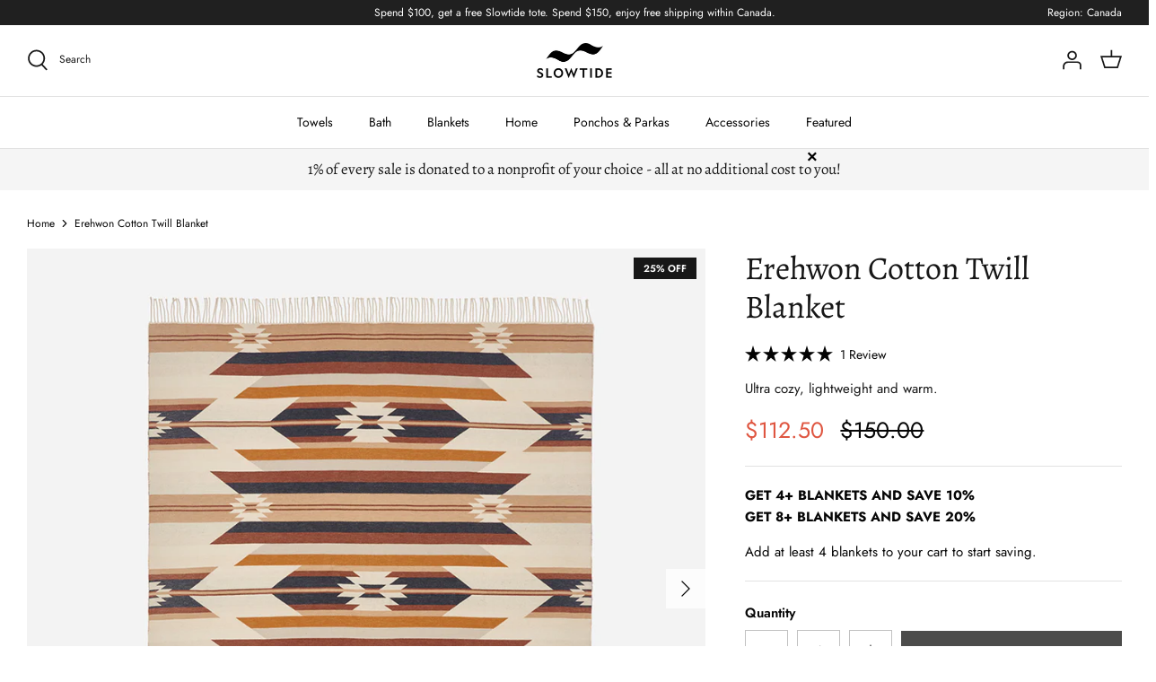

--- FILE ---
content_type: text/html; charset=utf-8
request_url: https://slowtide.ca/products/erehwon-cotton-twill-blanket
body_size: 62447
content:
<!DOCTYPE html>
<html lang="en">
<head>
  <meta name="p:domain_verify" content="45158ee62f8ce68bebb840ff3a279dd1"/>
  <meta name="google-site-verification" content="2R56ctjIfUOhPCE98v29KAVmqZS2rteqZNkrLWxIJbo" />
  <meta name="facebook-domain-verification" content="g6xzv9cdgm5znuv1dvgvli9w222mhp" />

  <!-- Google Tag Manager -->
  <script>(function(w,d,s,l,i){w[l]=w[l]||[];w[l].push({'gtm.start':
  new Date().getTime(),event:'gtm.js'});var f=d.getElementsByTagName(s)[0],
  j=d.createElement(s),dl=l!='dataLayer'?'&l='+l:'';j.async=true;j.src=
  'https://www.googletagmanager.com/gtm.js?id='+i+dl;f.parentNode.insertBefore(j,f);
  })(window,document,'script','dataLayer','GTM-TMXZ26V');</script>
  <!-- End Google Tag Manager -->

  <!-- Aspire Javascript Postback Tracking - Begin -->
  <script> 
  
  !function(){var o=window.tdl=window.tdl||[];if(o.invoked)window.console&&console.error&&console.error("Tune snippet has been included more than once.");else{o.invoked=!0,o.methods=["init","identify","convert"],o.factory=function(n){return function(){var e=Array.prototype.slice.call(arguments);return e.unshift(n),o.push(e),o}};for(var e=0;e<o.methods.length;e++){var n=o.methods[e];o[n]=o.factory(n)}o.init=function(e){var n=document.createElement("script");n.type="text/javascript",n.async=!0,n.src="https://js.go2sdk.com/v2/tune.js";var t=document.getElementsByTagName("script")[0];t.parentNode.insertBefore(n,t),o.domain=e}}}();
  
  tdl.init("https://aspireiq.go2cloud.org") 
  tdl.identify() 
  </script>
  <!-- Aspire Javascript Postback Tracking - End -->

  <!-- Symmetry 5.1.0 -->

  <link rel="preload" href="//slowtide.ca/cdn/shop/t/12/assets/styles.css?v=143231479674123833011762382132" as="style">
  <meta charset="utf-8" />
<meta name="viewport" content="width=device-width,initial-scale=1.0" />
<meta http-equiv="X-UA-Compatible" content="IE=edge">

<link rel="preconnect" href="https://cdn.shopify.com" crossorigin>
<link rel="preconnect" href="https://fonts.shopify.com" crossorigin>
<link rel="preconnect" href="https://monorail-edge.shopifysvc.com"><link rel="preload" as="font" href="//slowtide.ca/cdn/fonts/jost/jost_n4.d47a1b6347ce4a4c9f437608011273009d91f2b7.woff2" type="font/woff2" crossorigin><link rel="preload" as="font" href="//slowtide.ca/cdn/fonts/jost/jost_n7.921dc18c13fa0b0c94c5e2517ffe06139c3615a3.woff2" type="font/woff2" crossorigin><link rel="preload" as="font" href="//slowtide.ca/cdn/fonts/jost/jost_i4.b690098389649750ada222b9763d55796c5283a5.woff2" type="font/woff2" crossorigin><link rel="preload" as="font" href="//slowtide.ca/cdn/fonts/jost/jost_i7.d8201b854e41e19d7ed9b1a31fe4fe71deea6d3f.woff2" type="font/woff2" crossorigin><link rel="preload" as="font" href="//slowtide.ca/cdn/fonts/jost/jost_n4.d47a1b6347ce4a4c9f437608011273009d91f2b7.woff2" type="font/woff2" crossorigin><link rel="preload" as="font" href="//slowtide.ca/cdn/fonts/alegreya/alegreya_n4.9d59d35c9865f13cc7223c9847768350c0c7301a.woff2" type="font/woff2" crossorigin><link rel="preload" as="font" href="//slowtide.ca/cdn/fonts/arimo/arimo_n7.1d2d0638e6a1228d86beb0e10006e3280ccb2d04.woff2" type="font/woff2" crossorigin><link rel="preload" href="//slowtide.ca/cdn/shop/t/12/assets/vendor.js?v=138568586205433922451723140120" as="script">
<link rel="preload" href="//slowtide.ca/cdn/shop/t/12/assets/theme.js?v=142942431141353757361723140120" as="script"><link rel="canonical" href="https://slowtide.ca/products/erehwon-cotton-twill-blanket" /><link rel="shortcut icon" href="//slowtide.ca/cdn/shop/files/favicon.png?v=1652920020" type="image/png" /><meta name="description" content="Soft Material - Luxurious faux-cashmere feel. The brushed finish on the cotton makes it ultra cozy. 300 GSM. Functional - Lightweight yet warm. This oversized blanket is ideal for year-round use. Size - 55 x 70 in. | 139.7 x 177.8 cm Versatile - Reversible print. Perfect for your home and outdoor use. Sustainable - Mad">
  <meta name="theme-color" content="#4c4c4b">

  <title>
    Erehwon Cotton Twill Blanket &ndash; Slowtide Canada
  </title>

  <!-- BEAM START -->
   <link href="//slowtide.ca/cdn/shop/t/12/assets/beam-stylesheet.css?v=47175196088738727821723140394" rel="stylesheet" type="text/css" media="all" />
   <!-- BEAM END -->

  <meta property="og:site_name" content="Slowtide Canada">
<meta property="og:url" content="https://slowtide.ca/products/erehwon-cotton-twill-blanket">
<meta property="og:title" content="Erehwon Cotton Twill Blanket">
<meta property="og:type" content="product">
<meta property="og:description" content="Soft Material - Luxurious faux-cashmere feel. The brushed finish on the cotton makes it ultra cozy. 300 GSM. Functional - Lightweight yet warm. This oversized blanket is ideal for year-round use. Size - 55 x 70 in. | 139.7 x 177.8 cm Versatile - Reversible print. Perfect for your home and outdoor use. Sustainable - Mad"><meta property="og:image" content="http://slowtide.ca/cdn/shop/products/COTTONTWILLBLANKET-EDITFILE_1200x1200.jpg?v=1664151581">
  <meta property="og:image:secure_url" content="https://slowtide.ca/cdn/shop/products/COTTONTWILLBLANKET-EDITFILE_1200x1200.jpg?v=1664151581">
  <meta property="og:image:width" content="1200">
  <meta property="og:image:height" content="1200"><meta property="og:price:amount" content="112.50">
  <meta property="og:price:currency" content="CAD"><meta name="twitter:card" content="summary_large_image">
<meta name="twitter:title" content="Erehwon Cotton Twill Blanket">
<meta name="twitter:description" content="Soft Material - Luxurious faux-cashmere feel. The brushed finish on the cotton makes it ultra cozy. 300 GSM. Functional - Lightweight yet warm. This oversized blanket is ideal for year-round use. Size - 55 x 70 in. | 139.7 x 177.8 cm Versatile - Reversible print. Perfect for your home and outdoor use. Sustainable - Mad">

  
  <!-- For home page, collection page, product page, search pages - Hreflang -->
  
  
  
  
  

  

  

  

  

  

  <link rel="alternate" href="https://slowtide.ca/products/erehwon-cotton-twill-blanket" hreflang="x-default" />
  <link rel="alternate" href="https://slowtide.eu/products/erehwon-cotton-twill-blanket" hreflang="en-gb" />
  <link rel="alternate" href="https://slowtide.ca/products/erehwon-cotton-twill-blanket" hreflang="en-ca" />
  <link rel="alternate" href="https://slowtide.uk/products/erehwon-cotton-twill-blanket" hreflang="en-gb" />
  <link rel="alternate" href="https://slowtide.com.au/products/erehwon-cotton-twill-blanket" hreflang="en-au" />
  <link rel="alternate" href="https://slowtide.co/products/erehwon-cotton-twill-blanket" hreflang="en" /> <!-- usa store -->


  <link href="//slowtide.ca/cdn/shop/t/12/assets/styles.css?v=143231479674123833011762382132" rel="stylesheet" type="text/css" media="all" />

  <script>
    window.theme = window.theme || {};
    theme.money_format_with_product_code_preference = "${{amount}}";
    theme.money_format_with_cart_code_preference = "${{amount}}";
    theme.money_format = "${{amount}}";
    theme.strings = {
      previous: "Previous",
      next: "Next",
      addressError: "Error looking up that address",
      addressNoResults: "No results for that address",
      addressQueryLimit: "You have exceeded the Google API usage limit. Consider upgrading to a \u003ca href=\"https:\/\/developers.google.com\/maps\/premium\/usage-limits\"\u003ePremium Plan\u003c\/a\u003e.",
      authError: "There was a problem authenticating your Google Maps API Key.",
      icon_labels_left: "Left",
      icon_labels_right: "Right",
      icon_labels_down: "Down",
      icon_labels_close: "Close",
      icon_labels_plus: "Plus",
      cart_terms_confirmation: "You must agree to the terms and conditions before continuing.",
      products_listing_from: "From",
      layout_live_search_see_all: "See all results",
      products_product_add_to_cart: "Add to Cart",
      products_variant_no_stock: "Sold out",
      products_variant_non_existent: "Unavailable",
      products_product_unit_price_separator: " \/ ",
      general_navigation_menu_toggle_aria_label: "Toggle menu",
      general_accessibility_labels_close: "Close",
      products_added_notification_title: "Just added",
      products_added_notification_item: "Item",
      products_added_notification_unit_price: "Item price",
      products_added_notification_quantity: "Qty",
      products_added_notification_total_price: "Total price",
      products_added_notification_shipping_note: "Excl. shipping",
      products_added_notification_keep_shopping: "Keep Shopping",
      products_added_notification_cart: "Cart",
      products_product_adding_to_cart: "Adding",
      products_product_added_to_cart: "Added to cart",
      products_product_unit_price_separator: " \/ ",
      products_added_notification_subtotal: "Subtotal",
      products_labels_sold_out: "Sold Out",
      products_labels_sale: "Sale",
      products_labels_percent_reduction: "[[ amount ]]% off",
      products_labels_value_reduction_html: "[[ amount ]] off",
      products_product_preorder: "Pre-order",
      general_quick_search_pages: "Pages",
      general_quick_search_no_results: "Sorry, we couldn\u0026#39;t find any results",
      collections_general_see_all_subcollections: "See all..."
    };
    theme.routes = {
      search_url: '/search',
      cart_url: '/cart',
      cart_add_url: '/cart/add',
      cart_change_url: '/cart/change'
    };
    theme.settings = {
      cart_type: "drawer",
      quickbuy_style: "button",
      avoid_orphans: true
    };
    document.documentElement.classList.add('js');
  </script>

  <script>window.performance && window.performance.mark && window.performance.mark('shopify.content_for_header.start');</script><meta id="shopify-digital-wallet" name="shopify-digital-wallet" content="/19727837/digital_wallets/dialog">
<meta name="shopify-checkout-api-token" content="76cbbabc84fff2ace9361e9282e820d7">
<meta id="in-context-paypal-metadata" data-shop-id="19727837" data-venmo-supported="false" data-environment="production" data-locale="en_US" data-paypal-v4="true" data-currency="CAD">
<link rel="alternate" type="application/json+oembed" href="https://slowtide.ca/products/erehwon-cotton-twill-blanket.oembed">
<script async="async" src="/checkouts/internal/preloads.js?locale=en-CA"></script>
<link rel="preconnect" href="https://shop.app" crossorigin="anonymous">
<script async="async" src="https://shop.app/checkouts/internal/preloads.js?locale=en-CA&shop_id=19727837" crossorigin="anonymous"></script>
<script id="apple-pay-shop-capabilities" type="application/json">{"shopId":19727837,"countryCode":"CA","currencyCode":"CAD","merchantCapabilities":["supports3DS"],"merchantId":"gid:\/\/shopify\/Shop\/19727837","merchantName":"Slowtide Canada","requiredBillingContactFields":["postalAddress","email"],"requiredShippingContactFields":["postalAddress","email"],"shippingType":"shipping","supportedNetworks":["visa","masterCard","amex","discover","interac","jcb"],"total":{"type":"pending","label":"Slowtide Canada","amount":"1.00"},"shopifyPaymentsEnabled":true,"supportsSubscriptions":true}</script>
<script id="shopify-features" type="application/json">{"accessToken":"76cbbabc84fff2ace9361e9282e820d7","betas":["rich-media-storefront-analytics"],"domain":"slowtide.ca","predictiveSearch":true,"shopId":19727837,"locale":"en"}</script>
<script>var Shopify = Shopify || {};
Shopify.shop = "slowtide-canada.myshopify.com";
Shopify.locale = "en";
Shopify.currency = {"active":"CAD","rate":"1.0"};
Shopify.country = "CA";
Shopify.theme = {"name":"[BEAM] AUG 31 - UP TO DATE THEME","id":138649469105,"schema_name":"Symmetry","schema_version":"5.1.0","theme_store_id":null,"role":"main"};
Shopify.theme.handle = "null";
Shopify.theme.style = {"id":null,"handle":null};
Shopify.cdnHost = "slowtide.ca/cdn";
Shopify.routes = Shopify.routes || {};
Shopify.routes.root = "/";</script>
<script type="module">!function(o){(o.Shopify=o.Shopify||{}).modules=!0}(window);</script>
<script>!function(o){function n(){var o=[];function n(){o.push(Array.prototype.slice.apply(arguments))}return n.q=o,n}var t=o.Shopify=o.Shopify||{};t.loadFeatures=n(),t.autoloadFeatures=n()}(window);</script>
<script>
  window.ShopifyPay = window.ShopifyPay || {};
  window.ShopifyPay.apiHost = "shop.app\/pay";
  window.ShopifyPay.redirectState = null;
</script>
<script id="shop-js-analytics" type="application/json">{"pageType":"product"}</script>
<script defer="defer" async type="module" src="//slowtide.ca/cdn/shopifycloud/shop-js/modules/v2/client.init-shop-cart-sync_COMZFrEa.en.esm.js"></script>
<script defer="defer" async type="module" src="//slowtide.ca/cdn/shopifycloud/shop-js/modules/v2/chunk.common_CdXrxk3f.esm.js"></script>
<script type="module">
  await import("//slowtide.ca/cdn/shopifycloud/shop-js/modules/v2/client.init-shop-cart-sync_COMZFrEa.en.esm.js");
await import("//slowtide.ca/cdn/shopifycloud/shop-js/modules/v2/chunk.common_CdXrxk3f.esm.js");

  window.Shopify.SignInWithShop?.initShopCartSync?.({"fedCMEnabled":true,"windoidEnabled":true});

</script>
<script>
  window.Shopify = window.Shopify || {};
  if (!window.Shopify.featureAssets) window.Shopify.featureAssets = {};
  window.Shopify.featureAssets['shop-js'] = {"shop-cart-sync":["modules/v2/client.shop-cart-sync_CRSPkpKa.en.esm.js","modules/v2/chunk.common_CdXrxk3f.esm.js"],"init-fed-cm":["modules/v2/client.init-fed-cm_DO1JVZ96.en.esm.js","modules/v2/chunk.common_CdXrxk3f.esm.js"],"init-windoid":["modules/v2/client.init-windoid_hXardXh0.en.esm.js","modules/v2/chunk.common_CdXrxk3f.esm.js"],"init-shop-email-lookup-coordinator":["modules/v2/client.init-shop-email-lookup-coordinator_jpxQlUsx.en.esm.js","modules/v2/chunk.common_CdXrxk3f.esm.js"],"shop-toast-manager":["modules/v2/client.shop-toast-manager_C-K0q6-t.en.esm.js","modules/v2/chunk.common_CdXrxk3f.esm.js"],"shop-button":["modules/v2/client.shop-button_B6dBoDg5.en.esm.js","modules/v2/chunk.common_CdXrxk3f.esm.js"],"shop-login-button":["modules/v2/client.shop-login-button_BHRMsoBb.en.esm.js","modules/v2/chunk.common_CdXrxk3f.esm.js","modules/v2/chunk.modal_C89cmTvN.esm.js"],"shop-cash-offers":["modules/v2/client.shop-cash-offers_p6Pw3nax.en.esm.js","modules/v2/chunk.common_CdXrxk3f.esm.js","modules/v2/chunk.modal_C89cmTvN.esm.js"],"avatar":["modules/v2/client.avatar_BTnouDA3.en.esm.js"],"init-shop-cart-sync":["modules/v2/client.init-shop-cart-sync_COMZFrEa.en.esm.js","modules/v2/chunk.common_CdXrxk3f.esm.js"],"init-shop-for-new-customer-accounts":["modules/v2/client.init-shop-for-new-customer-accounts_BNQiNx4m.en.esm.js","modules/v2/client.shop-login-button_BHRMsoBb.en.esm.js","modules/v2/chunk.common_CdXrxk3f.esm.js","modules/v2/chunk.modal_C89cmTvN.esm.js"],"pay-button":["modules/v2/client.pay-button_CRuQ9trT.en.esm.js","modules/v2/chunk.common_CdXrxk3f.esm.js"],"init-customer-accounts-sign-up":["modules/v2/client.init-customer-accounts-sign-up_Q1yheB3t.en.esm.js","modules/v2/client.shop-login-button_BHRMsoBb.en.esm.js","modules/v2/chunk.common_CdXrxk3f.esm.js","modules/v2/chunk.modal_C89cmTvN.esm.js"],"checkout-modal":["modules/v2/client.checkout-modal_DtXVhFgQ.en.esm.js","modules/v2/chunk.common_CdXrxk3f.esm.js","modules/v2/chunk.modal_C89cmTvN.esm.js"],"init-customer-accounts":["modules/v2/client.init-customer-accounts_B5rMd0lj.en.esm.js","modules/v2/client.shop-login-button_BHRMsoBb.en.esm.js","modules/v2/chunk.common_CdXrxk3f.esm.js","modules/v2/chunk.modal_C89cmTvN.esm.js"],"lead-capture":["modules/v2/client.lead-capture_CmGCXBh3.en.esm.js","modules/v2/chunk.common_CdXrxk3f.esm.js","modules/v2/chunk.modal_C89cmTvN.esm.js"],"shop-follow-button":["modules/v2/client.shop-follow-button_CV5C02lv.en.esm.js","modules/v2/chunk.common_CdXrxk3f.esm.js","modules/v2/chunk.modal_C89cmTvN.esm.js"],"shop-login":["modules/v2/client.shop-login_Bz_Zm_XZ.en.esm.js","modules/v2/chunk.common_CdXrxk3f.esm.js","modules/v2/chunk.modal_C89cmTvN.esm.js"],"payment-terms":["modules/v2/client.payment-terms_D7XnU2ez.en.esm.js","modules/v2/chunk.common_CdXrxk3f.esm.js","modules/v2/chunk.modal_C89cmTvN.esm.js"]};
</script>
<script>(function() {
  var isLoaded = false;
  function asyncLoad() {
    if (isLoaded) return;
    isLoaded = true;
    var urls = ["https:\/\/rio.pwztag.com\/rio.js?shop=slowtide-canada.myshopify.com","https:\/\/storage.nfcube.com\/instafeed-050f9b103255b56968773465ed6f19fa.js?shop=slowtide-canada.myshopify.com","https:\/\/static.klaviyo.com\/onsite\/js\/klaviyo.js?company_id=RFgt4b\u0026shop=slowtide-canada.myshopify.com","https:\/\/shopify-extension.getredo.com\/main.js?widget_id=jmymy0qj1ork6ri\u0026shop=slowtide-canada.myshopify.com","https:\/\/cdn.rebuyengine.com\/onsite\/js\/rebuy.js?shop=slowtide-canada.myshopify.com"];
    for (var i = 0; i < urls.length; i++) {
      var s = document.createElement('script');
      s.type = 'text/javascript';
      s.async = true;
      s.src = urls[i];
      var x = document.getElementsByTagName('script')[0];
      x.parentNode.insertBefore(s, x);
    }
  };
  if(window.attachEvent) {
    window.attachEvent('onload', asyncLoad);
  } else {
    window.addEventListener('load', asyncLoad, false);
  }
})();</script>
<script id="__st">var __st={"a":19727837,"offset":-28800,"reqid":"f8928263-9ab5-4e4d-b8b4-911d2a71f7a1-1763265208","pageurl":"slowtide.ca\/products\/erehwon-cotton-twill-blanket","u":"294bda88925f","p":"product","rtyp":"product","rid":7297240989873};</script>
<script>window.ShopifyPaypalV4VisibilityTracking = true;</script>
<script id="captcha-bootstrap">!function(){'use strict';const t='contact',e='account',n='new_comment',o=[[t,t],['blogs',n],['comments',n],[t,'customer']],c=[[e,'customer_login'],[e,'guest_login'],[e,'recover_customer_password'],[e,'create_customer']],r=t=>t.map((([t,e])=>`form[action*='/${t}']:not([data-nocaptcha='true']) input[name='form_type'][value='${e}']`)).join(','),a=t=>()=>t?[...document.querySelectorAll(t)].map((t=>t.form)):[];function s(){const t=[...o],e=r(t);return a(e)}const i='password',u='form_key',d=['recaptcha-v3-token','g-recaptcha-response','h-captcha-response',i],f=()=>{try{return window.sessionStorage}catch{return}},m='__shopify_v',_=t=>t.elements[u];function p(t,e,n=!1){try{const o=window.sessionStorage,c=JSON.parse(o.getItem(e)),{data:r}=function(t){const{data:e,action:n}=t;return t[m]||n?{data:e,action:n}:{data:t,action:n}}(c);for(const[e,n]of Object.entries(r))t.elements[e]&&(t.elements[e].value=n);n&&o.removeItem(e)}catch(o){console.error('form repopulation failed',{error:o})}}const l='form_type',E='cptcha';function T(t){t.dataset[E]=!0}const w=window,h=w.document,L='Shopify',v='ce_forms',y='captcha';let A=!1;((t,e)=>{const n=(g='f06e6c50-85a8-45c8-87d0-21a2b65856fe',I='https://cdn.shopify.com/shopifycloud/storefront-forms-hcaptcha/ce_storefront_forms_captcha_hcaptcha.v1.5.2.iife.js',D={infoText:'Protected by hCaptcha',privacyText:'Privacy',termsText:'Terms'},(t,e,n)=>{const o=w[L][v],c=o.bindForm;if(c)return c(t,g,e,D).then(n);var r;o.q.push([[t,g,e,D],n]),r=I,A||(h.body.append(Object.assign(h.createElement('script'),{id:'captcha-provider',async:!0,src:r})),A=!0)});var g,I,D;w[L]=w[L]||{},w[L][v]=w[L][v]||{},w[L][v].q=[],w[L][y]=w[L][y]||{},w[L][y].protect=function(t,e){n(t,void 0,e),T(t)},Object.freeze(w[L][y]),function(t,e,n,w,h,L){const[v,y,A,g]=function(t,e,n){const i=e?o:[],u=t?c:[],d=[...i,...u],f=r(d),m=r(i),_=r(d.filter((([t,e])=>n.includes(e))));return[a(f),a(m),a(_),s()]}(w,h,L),I=t=>{const e=t.target;return e instanceof HTMLFormElement?e:e&&e.form},D=t=>v().includes(t);t.addEventListener('submit',(t=>{const e=I(t);if(!e)return;const n=D(e)&&!e.dataset.hcaptchaBound&&!e.dataset.recaptchaBound,o=_(e),c=g().includes(e)&&(!o||!o.value);(n||c)&&t.preventDefault(),c&&!n&&(function(t){try{if(!f())return;!function(t){const e=f();if(!e)return;const n=_(t);if(!n)return;const o=n.value;o&&e.removeItem(o)}(t);const e=Array.from(Array(32),(()=>Math.random().toString(36)[2])).join('');!function(t,e){_(t)||t.append(Object.assign(document.createElement('input'),{type:'hidden',name:u})),t.elements[u].value=e}(t,e),function(t,e){const n=f();if(!n)return;const o=[...t.querySelectorAll(`input[type='${i}']`)].map((({name:t})=>t)),c=[...d,...o],r={};for(const[a,s]of new FormData(t).entries())c.includes(a)||(r[a]=s);n.setItem(e,JSON.stringify({[m]:1,action:t.action,data:r}))}(t,e)}catch(e){console.error('failed to persist form',e)}}(e),e.submit())}));const S=(t,e)=>{t&&!t.dataset[E]&&(n(t,e.some((e=>e===t))),T(t))};for(const o of['focusin','change'])t.addEventListener(o,(t=>{const e=I(t);D(e)&&S(e,y())}));const B=e.get('form_key'),M=e.get(l),P=B&&M;t.addEventListener('DOMContentLoaded',(()=>{const t=y();if(P)for(const e of t)e.elements[l].value===M&&p(e,B);[...new Set([...A(),...v().filter((t=>'true'===t.dataset.shopifyCaptcha))])].forEach((e=>S(e,t)))}))}(h,new URLSearchParams(w.location.search),n,t,e,['guest_login'])})(!0,!0)}();</script>
<script integrity="sha256-52AcMU7V7pcBOXWImdc/TAGTFKeNjmkeM1Pvks/DTgc=" data-source-attribution="shopify.loadfeatures" defer="defer" src="//slowtide.ca/cdn/shopifycloud/storefront/assets/storefront/load_feature-81c60534.js" crossorigin="anonymous"></script>
<script crossorigin="anonymous" defer="defer" src="//slowtide.ca/cdn/shopifycloud/storefront/assets/shopify_pay/storefront-65b4c6d7.js?v=20250812"></script>
<script data-source-attribution="shopify.dynamic_checkout.dynamic.init">var Shopify=Shopify||{};Shopify.PaymentButton=Shopify.PaymentButton||{isStorefrontPortableWallets:!0,init:function(){window.Shopify.PaymentButton.init=function(){};var t=document.createElement("script");t.src="https://slowtide.ca/cdn/shopifycloud/portable-wallets/latest/portable-wallets.en.js",t.type="module",document.head.appendChild(t)}};
</script>
<script data-source-attribution="shopify.dynamic_checkout.buyer_consent">
  function portableWalletsHideBuyerConsent(e){var t=document.getElementById("shopify-buyer-consent"),n=document.getElementById("shopify-subscription-policy-button");t&&n&&(t.classList.add("hidden"),t.setAttribute("aria-hidden","true"),n.removeEventListener("click",e))}function portableWalletsShowBuyerConsent(e){var t=document.getElementById("shopify-buyer-consent"),n=document.getElementById("shopify-subscription-policy-button");t&&n&&(t.classList.remove("hidden"),t.removeAttribute("aria-hidden"),n.addEventListener("click",e))}window.Shopify?.PaymentButton&&(window.Shopify.PaymentButton.hideBuyerConsent=portableWalletsHideBuyerConsent,window.Shopify.PaymentButton.showBuyerConsent=portableWalletsShowBuyerConsent);
</script>
<script data-source-attribution="shopify.dynamic_checkout.cart.bootstrap">document.addEventListener("DOMContentLoaded",(function(){function t(){return document.querySelector("shopify-accelerated-checkout-cart, shopify-accelerated-checkout")}if(t())Shopify.PaymentButton.init();else{new MutationObserver((function(e,n){t()&&(Shopify.PaymentButton.init(),n.disconnect())})).observe(document.body,{childList:!0,subtree:!0})}}));
</script>
<link id="shopify-accelerated-checkout-styles" rel="stylesheet" media="screen" href="https://slowtide.ca/cdn/shopifycloud/portable-wallets/latest/accelerated-checkout-backwards-compat.css" crossorigin="anonymous">
<style id="shopify-accelerated-checkout-cart">
        #shopify-buyer-consent {
  margin-top: 1em;
  display: inline-block;
  width: 100%;
}

#shopify-buyer-consent.hidden {
  display: none;
}

#shopify-subscription-policy-button {
  background: none;
  border: none;
  padding: 0;
  text-decoration: underline;
  font-size: inherit;
  cursor: pointer;
}

#shopify-subscription-policy-button::before {
  box-shadow: none;
}

      </style>
<script id="sections-script" data-sections="product-recommendations,header" defer="defer" src="//slowtide.ca/cdn/shop/t/12/compiled_assets/scripts.js?3340"></script>
<script>window.performance && window.performance.mark && window.performance.mark('shopify.content_for_header.end');</script>

  
<script>
  var _talkableq = _talkableq || [];
  _talkableq.push(['authenticate_customer', {"email":"","first_name":"","last_name":"","customer_id":""}]);
</script>
<script src="//d2jjzw81hqbuqv.cloudfront.net/integration/talkable-4.7.0.min.js" type="text/javascript"></script>
<script async src="//d2jjzw81hqbuqv.cloudfront.net/integration/clients/slowtide.min.js" type="text/javascript"></script>

  

<script>
  var __productWizRioProduct = {"id":7297240989873,"title":"Erehwon Cotton Twill Blanket","handle":"erehwon-cotton-twill-blanket","description":"\u003cmeta charset=\"UTF-8\"\u003e\n\u003cdiv class=\"ewa-rteLine\" data-mce-fragment=\"1\"\u003e\n\u003cstrong data-mce-fragment=\"1\"\u003eSoft Material\u003c\/strong\u003e - Luxurious faux-cashmere feel. The brushed finish on the cotton makes it ultra cozy. 300 GSM.\u003c\/div\u003e\n\u003cdiv class=\"ewa-rteLine\" data-mce-fragment=\"1\"\u003e\u003cbr data-mce-fragment=\"1\"\u003e\u003c\/div\u003e\n\u003cdiv class=\"ewa-rteLine\" data-mce-fragment=\"1\"\u003e\n\u003cstrong data-mce-fragment=\"1\"\u003eFunctional\u003c\/strong\u003e - Lightweight yet warm. This oversized blanket is ideal for year-round use.\u003c\/div\u003e\n\u003cdiv class=\"ewa-rteLine\" data-mce-fragment=\"1\"\u003e\u003cbr data-mce-fragment=\"1\"\u003e\u003c\/div\u003e\n\u003cdiv class=\"ewa-rteLine\" data-mce-fragment=\"1\"\u003e\n\u003cstrong data-mce-fragment=\"1\"\u003eSize\u003c\/strong\u003e - 55 x 70 in. | 139.7 x 177.8 cm\u003c\/div\u003e\n\u003cdiv class=\"ewa-rteLine\" data-mce-fragment=\"1\"\u003e\u003cbr data-mce-fragment=\"1\"\u003e\u003c\/div\u003e\n\u003cdiv class=\"ewa-rteLine\" data-mce-fragment=\"1\"\u003e\n\u003cstrong data-mce-fragment=\"1\"\u003eVersatile\u003c\/strong\u003e - Reversible print. Perfect for your home and outdoor use.\u003c\/div\u003e\n\u003cdiv class=\"ewa-rteLine\" data-mce-fragment=\"1\"\u003e\u003cbr data-mce-fragment=\"1\"\u003e\u003c\/div\u003e\n\u003cdiv class=\"ewa-rteLine\" data-mce-fragment=\"1\"\u003e\n\u003cstrong data-mce-fragment=\"1\"\u003eSustainable\u003c\/strong\u003e - Made from 100% sustainably sourced cotton.\u003c\/div\u003e","published_at":"2024-01-17T12:48:15-08:00","created_at":"2022-08-28T12:51:22-07:00","vendor":"Slowtide Canada","type":"Blanket","tags":["blanket","BOGO","clearance","cotton blanket","erehwon","erewhon","Tiered-Blanket","twill blanket"],"price":11250,"price_min":11250,"price_max":11250,"available":true,"price_varies":false,"compare_at_price":15000,"compare_at_price_min":15000,"compare_at_price_max":15000,"compare_at_price_varies":false,"variants":[{"id":42086826541233,"title":"Default Title","option1":"Default Title","option2":null,"option3":null,"sku":"ST1016","requires_shipping":true,"taxable":true,"featured_image":null,"available":true,"name":"Erehwon Cotton Twill Blanket","public_title":null,"options":["Default Title"],"price":11250,"weight":1361,"compare_at_price":15000,"inventory_quantity":5,"inventory_management":"shopify","inventory_policy":"deny","barcode":"810095621413","requires_selling_plan":false,"selling_plan_allocations":[],"quantity_rule":{"min":1,"max":null,"increment":1}}],"images":["\/\/slowtide.ca\/cdn\/shop\/products\/COTTONTWILLBLANKET-EDITFILE.jpg?v=1664151581","\/\/slowtide.ca\/cdn\/shop\/products\/56_SLOWTIDE_HO22_EREHWON_COTTONTWILLBLANKET_HANGING.jpg?v=1664151581","\/\/slowtide.ca\/cdn\/shop\/products\/image_fabbd531-c4dd-416d-8ab2-cf90d064b207.jpg?v=1664151581","\/\/slowtide.ca\/cdn\/shop\/products\/57_SLOWTIDE_HO22_EREHWON_COTTONTWILLBLANKET_DETAIL.jpg?v=1664151581","\/\/slowtide.ca\/cdn\/shop\/products\/image_f00669a2-e5d2-4899-909c-0d91928a9c1f.jpg?v=1664151581"],"featured_image":"\/\/slowtide.ca\/cdn\/shop\/products\/COTTONTWILLBLANKET-EDITFILE.jpg?v=1664151581","options":["Title"],"media":[{"alt":null,"id":24940152914097,"position":1,"preview_image":{"aspect_ratio":1.0,"height":1200,"width":1200,"src":"\/\/slowtide.ca\/cdn\/shop\/products\/COTTONTWILLBLANKET-EDITFILE.jpg?v=1664151581"},"aspect_ratio":1.0,"height":1200,"media_type":"image","src":"\/\/slowtide.ca\/cdn\/shop\/products\/COTTONTWILLBLANKET-EDITFILE.jpg?v=1664151581","width":1200},{"alt":null,"id":24940152848561,"position":2,"preview_image":{"aspect_ratio":1.0,"height":1200,"width":1200,"src":"\/\/slowtide.ca\/cdn\/shop\/products\/56_SLOWTIDE_HO22_EREHWON_COTTONTWILLBLANKET_HANGING.jpg?v=1664151581"},"aspect_ratio":1.0,"height":1200,"media_type":"image","src":"\/\/slowtide.ca\/cdn\/shop\/products\/56_SLOWTIDE_HO22_EREHWON_COTTONTWILLBLANKET_HANGING.jpg?v=1664151581","width":1200},{"alt":null,"id":24940152979633,"position":3,"preview_image":{"aspect_ratio":1.0,"height":1365,"width":1365,"src":"\/\/slowtide.ca\/cdn\/shop\/products\/image_fabbd531-c4dd-416d-8ab2-cf90d064b207.jpg?v=1664151581"},"aspect_ratio":1.0,"height":1365,"media_type":"image","src":"\/\/slowtide.ca\/cdn\/shop\/products\/image_fabbd531-c4dd-416d-8ab2-cf90d064b207.jpg?v=1664151581","width":1365},{"alt":null,"id":24940152881329,"position":4,"preview_image":{"aspect_ratio":1.0,"height":1200,"width":1200,"src":"\/\/slowtide.ca\/cdn\/shop\/products\/57_SLOWTIDE_HO22_EREHWON_COTTONTWILLBLANKET_DETAIL.jpg?v=1664151581"},"aspect_ratio":1.0,"height":1200,"media_type":"image","src":"\/\/slowtide.ca\/cdn\/shop\/products\/57_SLOWTIDE_HO22_EREHWON_COTTONTWILLBLANKET_DETAIL.jpg?v=1664151581","width":1200},{"alt":null,"id":24940152946865,"position":5,"preview_image":{"aspect_ratio":1.0,"height":1365,"width":1365,"src":"\/\/slowtide.ca\/cdn\/shop\/products\/image_f00669a2-e5d2-4899-909c-0d91928a9c1f.jpg?v=1664151581"},"aspect_ratio":1.0,"height":1365,"media_type":"image","src":"\/\/slowtide.ca\/cdn\/shop\/products\/image_f00669a2-e5d2-4899-909c-0d91928a9c1f.jpg?v=1664151581","width":1365}],"requires_selling_plan":false,"selling_plan_groups":[],"content":"\u003cmeta charset=\"UTF-8\"\u003e\n\u003cdiv class=\"ewa-rteLine\" data-mce-fragment=\"1\"\u003e\n\u003cstrong data-mce-fragment=\"1\"\u003eSoft Material\u003c\/strong\u003e - Luxurious faux-cashmere feel. The brushed finish on the cotton makes it ultra cozy. 300 GSM.\u003c\/div\u003e\n\u003cdiv class=\"ewa-rteLine\" data-mce-fragment=\"1\"\u003e\u003cbr data-mce-fragment=\"1\"\u003e\u003c\/div\u003e\n\u003cdiv class=\"ewa-rteLine\" data-mce-fragment=\"1\"\u003e\n\u003cstrong data-mce-fragment=\"1\"\u003eFunctional\u003c\/strong\u003e - Lightweight yet warm. This oversized blanket is ideal for year-round use.\u003c\/div\u003e\n\u003cdiv class=\"ewa-rteLine\" data-mce-fragment=\"1\"\u003e\u003cbr data-mce-fragment=\"1\"\u003e\u003c\/div\u003e\n\u003cdiv class=\"ewa-rteLine\" data-mce-fragment=\"1\"\u003e\n\u003cstrong data-mce-fragment=\"1\"\u003eSize\u003c\/strong\u003e - 55 x 70 in. | 139.7 x 177.8 cm\u003c\/div\u003e\n\u003cdiv class=\"ewa-rteLine\" data-mce-fragment=\"1\"\u003e\u003cbr data-mce-fragment=\"1\"\u003e\u003c\/div\u003e\n\u003cdiv class=\"ewa-rteLine\" data-mce-fragment=\"1\"\u003e\n\u003cstrong data-mce-fragment=\"1\"\u003eVersatile\u003c\/strong\u003e - Reversible print. Perfect for your home and outdoor use.\u003c\/div\u003e\n\u003cdiv class=\"ewa-rteLine\" data-mce-fragment=\"1\"\u003e\u003cbr data-mce-fragment=\"1\"\u003e\u003c\/div\u003e\n\u003cdiv class=\"ewa-rteLine\" data-mce-fragment=\"1\"\u003e\n\u003cstrong data-mce-fragment=\"1\"\u003eSustainable\u003c\/strong\u003e - Made from 100% sustainably sourced cotton.\u003c\/div\u003e"};
  if (typeof __productWizRioProduct === 'object' && __productWizRioProduct !== null) {
    __productWizRioProduct.options = [{"name":"Title","position":1,"values":["Default Title"]}];
  }
  var __productWizRioHasOnlyDefaultVariant = true;
  var __productWizRioAssets = null;
  if (typeof __productWizRioAssets === 'string') {
    __productWizRioAssets = JSON.parse(__productWizRioAssets);
  }
  var __productWizRioVariantImages = null;
  var __productWizRioProductOptions = null;
  var __productWizRioProductOptionsSettings = {"outOfStockI18n":"Out of stock","productOptionsCenteredOnMobile":false};
  var __productWizRioShop = null;
  var __productWizRioProductOptionsShop = null;
  var __productWizRioProductGallery = null;
  var __productWizRio = {};
  var __productWizRioOptions = {};
  __productWizRio.moneyFormat = "${{amount}}";
  __productWizRio.moneyFormatWithCurrency = "${{amount}} CAD";
  /*rio-start*/
  __productWizRio.theme = 'symmetry';
  (function() {
    function insertGalleryPlaceholder(e,t){try{var i=__productWizRio.config["breakpoint"];const s="string"==typeof i&&window.matchMedia(`(min-width:${i})`).matches,c=__productWizRio.config[s?"desktop":"mobile"]["vertical"];var o=(()=>{const t=e=>{e=("model"===e.media_type?e.preview_image:e).aspect_ratio;return 1/("number"==typeof e?e:1)};var i=new URL(document.location).searchParams.get("variant")||null;const o=(e=>{const{productRio:t,product:i}=__productWizRio;let o=e;if("string"==typeof o&&(i.variants.find(e=>""+e.id===o)||(o=null)),"string"!=typeof o&&(n=i.variants.find(e=>e.available),o=n?""+n.id:""+i.variants[0].id),!Array.isArray(t)){var l=0<i.media.length?i.media[0]:null,n=i.variants.find(e=>""+e.id===o);if(n){const r=n.featured_media?n.featured_media.id:null;if(r){n=i.media.find(e=>e.id===r);if(n)return n}}return l}{const a=t.find(e=>e.id===o);if(a&&Array.isArray(a.media)&&0<a.media.length)if(c){const d=[];if(a.media.forEach(t=>{var e=i.media.find(e=>""+e.id===t);e&&d.push(e)}),0<d.length)return d}else{const s=a.media[0];l=i.media.find(e=>""+e.id===s);if(l)return l}}return null})(i);if(Array.isArray(o)){i=o.map(e=>t(e));let e=1;return 0<i.length&&(i=Math.max(...i),Number.isFinite(i)&&(e=i)),(100*e).toFixed(3)+"%"}return o?(100*t(o)).toFixed(3)+"%":null})();if("string"!=typeof o)return void console.log("Rio: Gallery placeholder gallery ratio could not be found. Bailing out.");var l=(e=>{var t=__productWizRio.config[s?"desktop":"mobile"]["thumbnails"];if("object"==typeof t){var{orientation:i,container:o,thumbnailWidth:t}=t;if("left"===i||"right"===i){e=Number.parseFloat(e);if(Number.isFinite(e)){e=e/100;if("number"==typeof o){const l=100*o*e;return l.toFixed(3)+"%"}if("number"==typeof t)return t*e+"px"}}}return null})(o),n="string"==typeof l?`calc(${o} - ${l})`:o,r=(()=>{const e=__productWizRio.config[s?"desktop":"mobile"]["maxHeight"];return"string"==typeof e&&e.endsWith("px")&&!c?e:null})(),a="string"==typeof r?`min(${n}, ${r})`:n;const p=document.createElement("div");p.style.display="block",p.style.marginTop="-50px",p.style.pointerEvents="none",p.style.paddingBottom=`calc(${a} + 100px)`,console.log("Rio: Gallery placeholder scale: "+p.style.paddingBottom),p.style.boxSizing="border-box",e.appendChild(p);const g=()=>{p.style.position="absolute",p.style.top=0,p.style.zIndex=-2147483647};document.addEventListener("DOMContentLoaded",()=>{try{0===p.clientHeight&&(console.log("Rio: Gallery placeholder height is 0"),g());var e=`${0===p.clientHeight?window.innerHeight:p.clientHeight}px`;p.style.paddingBottom=null,p.style.overflow="hidden",p.style.height=e,console.log("Rio: Gallery placeholder height: "+p.style.height);const i=document.createElement("span");i.style.wordBreak="break-all",i.style.fontSize="20px",i.style.lineHeight=0,i.style.userSelect="none";let t="";for(let e=0;e<1e4;e+=1)t+="  ";i.innerText=t,p.appendChild(i)}catch(e){console.log("Rio: failed to insert gallery placeholder (2)"),console.log(e)}});const u=new MutationObserver(()=>{try{u.disconnect(),console.log("Rio: rio-media-gallery inflated"),g()}catch(e){console.log("Rio: failed to insert gallery placeholder (3)"),console.log(e)}});var d={childList:!0,subtree:!0};u.observe(t,d),window.addEventListener("load",()=>{try{e.removeChild(p)}catch(e){console.log("Rio: failed to remove gallery placeholder"),console.log(e)}})}catch(e){console.log("Rio: failed to insert gallery placeholder"),console.log(e)}}
    __productWizRio.renderQueue = [];

__productWizRio.queueRender = (...params) => {
  __productWizRio.renderQueue.push(params);

  if (typeof __productWizRio.processRenderQueue === 'function') {
    __productWizRio.processRenderQueue();
  }
};

__productWizRioOptions.renderQueue = [];

__productWizRioOptions.queueRender = (...params) => {
  __productWizRioOptions.renderQueue.push(params);

  if (typeof __productWizRioOptions.processRenderQueue === 'function') {
    __productWizRioOptions.processRenderQueue();
  }
};

function debugLog(...x) {
  console.log(...x);
}

function insertRioOptionsTitleStyle(style) {
  let str = '';

  for (const key of Object.keys(style)) {
    str += `${key}:${style[key]};`;
  }

  const styleElem = document.createElement('style');
  styleElem.textContent = `.rio-product-option-title{${str}}`;
  document.head.appendChild(styleElem);
}

function getComputedStyle(selectorStr, props) {
  return new Promise(resolve => {
    const func = () => {
      if (typeof selectorStr !== 'string' || !Array.isArray(props)) {
        return null;
      }

      const selectors = selectorStr.split('/');
      let root = null;
      let child = null;

      for (const selector of selectors) {
        const isClassName = selector.startsWith('.');
        const isId = selector.startsWith('#');
        const isIdOrClassName = isClassName || isId;
        const name = isIdOrClassName ? selector.substring(1) : selector;
        const element = document.createElement(isIdOrClassName ? 'div' : name);

        if (isClassName) {
          element.classList.add(name);
        }

        if (isId) {
          element.id = name;
        }

        if (root === null) {
          root = element;
        } else {
          child.appendChild(element);
        }

        child = element;
      }

      if (root === null) {
        return null;
      }

      root.style.position = 'absolute';
      root.style.zIndex = -100000;
      const style = {};
      document.body.appendChild(root);
      const computedStyle = window.getComputedStyle(child);

      for (const prop of props) {
        style[prop] = computedStyle.getPropertyValue(prop);
      }

      document.body.removeChild(root);
      return style;
    };

    const safeFunc = () => {
      try {
        return func();
      } catch (err) {
        debugLog(err);
        return null;
      }
    };

    if (document.readyState === 'loading') {
      document.addEventListener('DOMContentLoaded', () => {
        resolve(safeFunc());
      });
    } else {
      resolve(safeFunc());
    }
  });
}

function escapeSelector(selector) {
  if (typeof selector !== 'string') {
    return selector;
  }

  return selector.replace(/"/g, '\\"');
}

function descendantQuerySelector(child, selector) {
  if (!child || typeof selector !== 'string') {
    return null;
  }

  let node = child.parentNode;

  while (node) {
    if (typeof node.matches === 'function' && node.matches(selector)) {
      return node;
    }

    node = node.parentNode;
  }

  return null;
}

function getTheme() {
  return __productWizRio.theme;
}

function getBeforeChild(root, beforeChildSelector) {
  const rootFirstChild = root.firstChild;

  if (!beforeChildSelector) {
    return {
      found: true,
      child: rootFirstChild
    };
  }

  const firstChild = typeof beforeChildSelector === 'function' ? beforeChildSelector(root) : root.querySelector(beforeChildSelector);

  if (firstChild) {
    return {
      found: true,
      child: firstChild
    };
  }

  return {
    found: false,
    child: rootFirstChild
  };
}

let injectRioOptionsDivBeforeChildNotFound = null;

function injectRioOptionsDiv(root, config, style = {}, onInjected = () => {}, beforeChildSelector = null, deferredQueue = false) {
  const rioOptionsClassName = 'rio-options';

  if (!document.querySelector(`.${rioOptionsClassName}`)) {
    debugLog('Inserting rio-options!');
    const rioOptions = document.createElement('div');
    rioOptions.className = rioOptionsClassName;
    rioOptions.style.width = '100%';

    for (const styleItemKey of Object.keys(style)) {
      rioOptions.style[styleItemKey] = style[styleItemKey];
    }

    const {
      child: beforeChild,
      found
    } = getBeforeChild(root, beforeChildSelector);

    if (!found) {
      debugLog(`beforeChildSelector ${beforeChildSelector} not initally found`);
      injectRioOptionsDivBeforeChildNotFound = rioOptions;
    }

    root.insertBefore(rioOptions, beforeChild);
    onInjected(rioOptions);

    if (!deferredQueue) {
      __productWizRioOptions.queueRender(rioOptions, config);
    } else {
      return [rioOptions, config];
    }
  }

  if (injectRioOptionsDivBeforeChildNotFound) {
    const {
      child: beforeChild,
      found
    } = getBeforeChild(root, beforeChildSelector);

    if (found) {
      debugLog(`beforeChildSelector ${beforeChildSelector} found! Moving node position`);
      root.insertBefore(injectRioOptionsDivBeforeChildNotFound, beforeChild);
      injectRioOptionsDivBeforeChildNotFound = null;
    }
  }

  return null;
}

function getCurrentVariantFromUrl() {
  const url = new URL(window.location);
  const variant = url.searchParams.get('variant');

  if (variant) {
    return variant;
  }

  return null;
}

const setInitialVariant = (root, selector = 'select[name="id"]') => {
  const getCurrentVariantFromSelector = () => {
    const elem = root.querySelector(selector);

    if (elem && elem.value) {
      return elem.value;
    }

    return null;
  };

  const setCurrentVariant = id => {
    debugLog(`Setting initial variant to ${id}`);
    __productWizRioOptions.initialSelectedVariantId = id;
  };

  const currentVariantFromUrl = getCurrentVariantFromUrl();

  if (currentVariantFromUrl) {
    setCurrentVariant(currentVariantFromUrl);
    return;
  }

  const currentVariantFromSelector = getCurrentVariantFromSelector();

  if (currentVariantFromSelector) {
    setCurrentVariant(currentVariantFromSelector);
    return;
  }

  if (document.readyState === 'loading') {
    const forceUpdateIfNeeded = () => {
      if (typeof __productWizRioOptions.forceUpdate === 'function') {
        debugLog('Force updating options (current variant DCL)!');

        __productWizRioOptions.forceUpdate();
      }
    };

    document.addEventListener('DOMContentLoaded', () => {
      const currentVariantFromSelectorDcl = getCurrentVariantFromSelector();

      if (currentVariantFromSelectorDcl) {
        setCurrentVariant(currentVariantFromSelectorDcl);
        forceUpdateIfNeeded();
      } else {
        debugLog('Current variant not found on DOMContentLoaded!');
      }
    });
    return;
  }

  debugLog('Current variant not found');
};

function startMutationObserver(options, callback) {
  const observer = new MutationObserver(mutations => {
    mutations.forEach(mutation => {
      callback(mutation);
    });
  });
  observer.observe(document, options);
  return observer;
}

function clickInput(elem, eventQueue) {
  let func;

  if (elem.type === 'radio' || elem.type === 'checkbox') {
    debugLog('Doing radio change');
    elem.checked = true;

    func = () => {
      elem.dispatchEvent(new Event('change', {
        bubbles: true
      }));
    };
  } else {
    debugLog('Doing button click');

    func = () => {
      elem.click();
    };
  }

  if (eventQueue) {
    eventQueue.push(func);
  } else {
    func();
  }
}
    const __productWizRioRioV2 = true;

if (!__productWizRio.config) {
__productWizRio.config = {
  "breakpoint": "768px",
  "mobile": {
    "navigation": false,
    "pagination": false,
    "swipe": true,
    "dark": true,
    "magnify": false,
    "thumbnails": {
      "orientation": "bottom",
      "multiRow": false,
      "thumbnailsPerRow": 4,
      "navigation": true
    },
    "lightBox": true,
    "lightBoxZoom": 2
  },
  "desktop": {
    "navigation": false,
    "pagination": false,
    "swipe": true,
    "dark": true,
    "magnify": false,
    "thumbnails": {
      "orientation": "bottom",
      "multiRow": false,
      "thumbnailsPerRow": 6,
      "navigation": true
    },
    "lightBox": true,
    "lightBoxZoom": 2
  },
  "lightBoxBackgroundColor": "rgb(0, 0, 0)",
  "thumbnailSelectionColor": "rgb(0, 0, 0)"
};
}

const variantImages = addedNode => {
  try {
    const isEntry = addedNode.className.indexOf('gallery') === 0;

    if (isEntry && !__productWizRio.finishedInjection) {
      const newAddedNode = addedNode.cloneNode(false);
      newAddedNode.className += ' rio-media-gallery';
      newAddedNode.style.paddingBottom = '20px';
      addedNode.parentElement.insertBefore(newAddedNode, addedNode.nextSibling);
      addedNode.style.display = 'none';
      const style = document.createElement('style');
      style.textContent = `
          @media (max-width: 767px) {
            .rio-media-gallery {
              padding-top: 15px;
            }
          }
        `;
      document.head.appendChild(style);
      __productWizRio.finishedInjection = true;
    }
  } catch (err) {}
};

const options = () => {
  let addToCartFormElement = null;

  __productWizRioOptions.onChange = (currentOptions, variant) => {
    if (!addToCartFormElement) {
      debugLog('Could not find add to cart form element');
    }

    const productOptions = __productWizRioProduct.options;
    const currentOptionsWithIndexes = currentOptions.map(currentOption => {
      const optionIndex = productOptions.findIndex(x => x.name === currentOption.id);

      if (optionIndex > -1) {
        const option = productOptions[optionIndex];
        const optionValueIndex = option.values.findIndex(x => currentOption.value === x);

        if (optionValueIndex > -1) {
          return { ...currentOption,
            index: optionIndex,
            valueIndex: optionValueIndex
          };
        }
      }

      debugLog('Could not find option index:');
      debugLog(currentOption);
      return null;
    }).filter(x => x !== null);
    const eventQueue = [];

    for (const option of currentOptionsWithIndexes) {
      const selectorStr = `select[id="SingleOptionSelector-${option.index}"]`;
      const selector = addToCartFormElement.querySelector(selectorStr);

      if (selector) {
        selector.selectedIndex = option.valueIndex;
        eventQueue.push(() => {
          selector.dispatchEvent(new Event('change', {
            bubbles: true
          }));
        });
      } else {
        const masterSelectorStr = 'select.original-selector';
        const masterSelector = addToCartFormElement.querySelector(masterSelectorStr);

        if (masterSelector) {
          const variantIndex = [...masterSelector].indexOf(masterSelector.querySelector(`[value="${variant.id}"]`));

          if (variantIndex > -1) {
            masterSelector.selectedIndex = variantIndex;
            eventQueue.push(() => {
              masterSelector.dispatchEvent(new Event('change', {
                bubbles: true
              }));
            });
            break;
          } else {
            debugLog(`Invalid master selector index for variant ${variant.id}`);
          }
        } else {
          debugLog(`Could not find query selector ${selectorStr} ${masterSelectorStr}`);
        }
      }
    }

    eventQueue.forEach(item => {
      item();
    });
  };

  const hideElements = root => {
    root.querySelectorAll('.option-selectors').forEach(elem => {
      elem.style.display = 'none';
    });
  };

  const renderProductPage = mutation => {
    Array.from(mutation.addedNodes).forEach(addedNode => {
      const addToCartForm = descendantQuerySelector(addedNode, 'form[action="/cart/add"]:not(.shopify-product-form,.product-purchase-form), .product-form:not(.section)');

      if (addToCartForm) {
        injectRioOptionsDiv(addToCartForm, __productWizRioOptions, {}, async () => {
          setInitialVariant(addToCartForm);
          addToCartFormElement = addToCartForm;
          const style = await getComputedStyle('.product-form/.label', ['font-weight', 'font-size']);

          if (style) {
            insertRioOptionsTitleStyle(style);
          }
        }, root => {
          const productForm = root.querySelector('.product-form');

          if (productForm) {
            return productForm;
          }

          const inputRow = root.querySelector('.input-row .option-selectors');

          if (inputRow) {
            return inputRow.parentNode;
          }

          return undefined;
        });
        hideElements(addToCartForm);
      }
    });
  };

  const observer = startMutationObserver({
    childList: true,
    subtree: true
  }, mutation => {
    renderProductPage(mutation);
  });
  window.addEventListener('load', () => {
    observer.disconnect();
  });
};
    (() => {
      const product = __productWizRioProduct;
      const productMetafield = __productWizRioVariantImages;
      const shopMetafield = __productWizRioShop;
      const productGalleryMetafield = __productWizRioProductGallery;
      __productWizRio.enabled = false;
      if (product && Array.isArray(product.media) && product.media.length > 0) {
        const hasVariantImages = productMetafield && productMetafield.enabled && !productMetafield.empty;
        const variantImagesInit = (!shopMetafield || !shopMetafield.disabled) && hasVariantImages;
        const productGalleryDisabledWithTag = Array.isArray(product.tags) && product.tags.includes('vw-disable-product-gallery');
        const productGalleryInit = productGalleryMetafield && !productGalleryMetafield.disabled && !productGalleryDisabledWithTag;
        if (variantImagesInit || productGalleryInit) {
          __productWizRio.enabled = true;
          __productWizRio.product = product;
          if (variantImagesInit) {
            __productWizRio.productRio = productMetafield.mapping;
            __productWizRio.imageFilenames = productMetafield.imageFilenames;
            __productWizRio.mediaSettings = productMetafield.mediaSettings;
          }
        }
      }
      if (__productWizRio.enabled) {
        
        const callback = (mutation) => {
          Array.from(mutation.addedNodes).forEach((addedNode) => {
            if (typeof addedNode.className === 'string') {
              variantImages(addedNode);
            }
          });
        };
        const observer = startMutationObserver(
          { childList: true, subtree: true },
          (mutation) => callback(mutation)
        );
        window.addEventListener('load', () => {
          observer.disconnect();
        });
        
        
      }
    })();
    
    (() => {
      const product = __productWizRioProduct;
      const productMetafield = __productWizRioProductOptions;
      const shopMetafield = __productWizRioProductOptionsShop;
      __productWizRioOptions.enabled = false;
      const productOptionsEnabled = !shopMetafield || !shopMetafield.disabled;
      if (productOptionsEnabled) {
        const hasVariants = product && !__productWizRioHasOnlyDefaultVariant;
        const productOptionEnabled = productMetafield && productMetafield.enabled;
        if (hasVariants && productOptionEnabled) {
          __productWizRioOptions.enabled = true;
          __productWizRioOptions.product = product;
          __productWizRioOptions.options = productMetafield.options;
          __productWizRioOptions.settings = productMetafield.settings;
        }
      }
      if (__productWizRioOptions.enabled) {
        options();
      }
    })()
    
  })();
</script>
<link rel="stylesheet" href="//slowtide.ca/cdn/shop/t/12/assets/productwiz-rio.min.css?v=66988276261347786001723140120">
<script async src="//slowtide.ca/cdn/shop/t/12/assets/productwiz-rio.min.js?v=129729821875008642491723140120"></script>


<script src="https://www.googleoptimize.com/optimize.js?id=OPT-KM23J7L"></script>
<!-- BEGIN app block: shopify://apps/seoant-redirects/blocks/brokenlink-404/cc7b1996-e567-42d0-8862-356092041863 --><!-- END app block --><!-- BEGIN app block: shopify://apps/variant-image-wizard-swatch/blocks/app-embed/66205c03-f474-4e2c-b275-0a2806eeac16 -->

<!-- END app block --><!-- BEGIN app block: shopify://apps/redo/blocks/redo_app_embed/c613644b-6df4-4d11-b336-43a5c06745a1 --><script>
  if (typeof process === "undefined") {
    process = {};
  }
  if (process.env === undefined) {
    process.env = {};
  }
  process.env.IPIFY_API_KEY = "at_S8q5xe1hwi5jKf6CSb4V661KXTKK2";
  process.env.AMPLITUDE_API_KEY = "4ea5fb67e1313890e096ab17cce5d093";
  process.env.REDO_API_URL = "https://shopify-cdn.getredo.com";
  process.env.REDO_SHOPIFY_SERVER_URL = "https://shopify-server.getredo.com";
  process.env.REDO_CHAT_WIDGET_URL = "https://chat-widget.getredo.com";

  if (typeof redoStorefront === "undefined") {
    redoStorefront = {};
  }
  if (redoStorefront.env === undefined) {
    redoStorefront.env = {};
  }
  redoStorefront.env.IPIFY_API_KEY = "at_S8q5xe1hwi5jKf6CSb4V661KXTKK2";
  redoStorefront.env.AMPLITUDE_API_KEY = "4ea5fb67e1313890e096ab17cce5d093";
  redoStorefront.env.REDO_API_URL = "https://shopify-cdn.getredo.com";
  redoStorefront.env.REDO_SHOPIFY_SERVER_URL = "https://shopify-server.getredo.com";
  redoStorefront.env.REDO_CHAT_WIDGET_URL = "https://chat-widget.getredo.com";

  const parts = navigator.userAgent.split(" ").map(part => btoa(part)).join("").replace(/=/g, "").toLowerCase();
  if (!parts.includes("2hyb21lluxpz2h0ag91c2") && !parts.includes("w90bwzwcg93zxikdiwmjipk")) {
    const script = document.createElement("script");
    script.async = true;
    script.src = "https://cdn.shopify.com/extensions/019a8536-9f61-7f1d-858c-2520e8e19c24/redotech-shopify-app-841/assets/main.js";
    document.head.appendChild(script);
  }
</script>

<!-- END app block --><!-- BEGIN app block: shopify://apps/geolizr/blocks/geolizr/aef0b9c9-52b7-4101-afe7-e3014ff137aa --><!-- BEGIN app snippet: geolizr-init --><script>
/* polyfill for startswith */
if (!String.prototype.startsWith) { String.prototype.startsWith = function(searchString, position) { position = position || 0; return this.indexOf(searchString, position) === position; }; }
</script>
<script type="module" src="https://cdn.shopify.com/extensions/019a0da3-fdc5-7cc2-85d0-64197e10f415/api-geolizr-162/assets/geolizr-lib.js"></script>

<script>
    let checkVersion = 20231201;
    if(typeof window.Geolizr !== "undefined" && window.Geolizr.version !== checkVersion) {
        throw new Error("old Geolizr detected");
    }

    if(typeof window.Geolizr === "undefined") {
        window.Geolizr = {};
        window.Geolizr.currencyDynamicCountry = false;
        window.Geolizr.version = checkVersion;
        window.Geolizr.foundOldVersion = false;
        window.Geolizr.waitforMoneyFormat = true;
    }

    // save geolizr-lib-class.js url to the sessionStorage
    sessionStorage.setItem('geolizr_lib_url', "");
    if(typeof window.Geolizr.events === "undefined") Geolizr.events = {};
    if(typeof window.Geolizr.geolizrEvents === "undefined") Geolizr.geolizrEvents = [];

    window.Geolizr.config = function(config) {
        window.Geolizr.currency_widget_enabled = config.currency_widget_enabled === "true" || false;
        window.Geolizr.shopCurrency = 'CAD';
        window.Geolizr.shopifyFormatMoneySet = false;
        window.Geolizr.observeElements = [];
    };

    
    
    
    window.Geolizr.moneyFormats = {};
    

    window.Geolizr.shopifyCurrencyList = [];
    window.Geolizr.shopifyCurrency = {};
    window.Geolizr.shopifyCurrencyListIndex = {};
    let setShopifyCurrencyToGeolizr = function() {
        let GeolizrEachCurrency = {};
        
        GeolizrEachCurrency = {
            "iso_code": "CAD",
            "name": "Canadian Dollar",
            "symbol": "$",
            "shop_currency": true
        };
        if(GeolizrEachCurrency.shop_currency) {
            window.Geolizr.shopifyCurrency = GeolizrEachCurrency;
        }
        window.Geolizr.shopifyCurrencyList.push(GeolizrEachCurrency);
        window.Geolizr.shopifyCurrencyListIndex[GeolizrEachCurrency.iso_code] = window.Geolizr.shopifyCurrencyList.indexOf(GeolizrEachCurrency);
        
    }

    setShopifyCurrencyToGeolizr();

    

    /* Service Aliase */
    window.Geolizr.activateFreegeoip = window.Geolizr.activateIpStackProvider;
    window.Geolizr.requestLocaleRootUrl = "\/";
    window.Geolizr.addSystemEventListener = function(name, callback) {
        if (typeof window.Geolizr.realInit !== 'undefined') {
            window.Geolizr.realInit(function($) {
                callback({jquery: $});
            })
        } else {
            window.Geolizr.geolizrEvents.push(new CustomEvent(name));
            document.addEventListener(name, callback);
        }
    };

    window.Geolizr.addEventListener = function(name, callback, priority) {
        if(typeof priority == "undefined") priority = 100;
        if(typeof window.Geolizr.realAddEventListener === "undefined") {
            if (!window.Geolizr.events[name]) Geolizr.events[name] = [];
            window.Geolizr.events[name].push({callback: callback, priority: priority});
        } else {
            window.Geolizr.realAddEventListener(name, callback, priority);
        }
    };

    window.Geolizr.getGeoData = function(callback) {
        if(typeof window.Geolizr.realGetGeoData === "undefined") {
            window.Geolizr.addEventListener('geolizr.init', function() {
                window.Geolizr.getGeoData(callback);
            }, 200)
        } else {
            window.Geolizr.realGetGeoData(callback);
        }
    };

    window.Geolizr.init = function(callback, priority) {
        if(typeof window.Geolizr.realInit === "undefined")
            window.Geolizr.addEventListener("geolizr.init", callback, priority);
        else
            window.Geolizr.realInit(callback, priority);
    };


    window.Geolizr.notification_widget_enabled = false;
    window.Geolizr.popup_widget_enabled = true;
    window.Geolizr.api_widget_enabled = false;
    window.Geolizr.currency_widget_enabled = false;
    window.Geolizr.redirect_widget_enabled = true;

    window.Geolizr.enables = {
        'notification_widget_enabled': window.Geolizr.notification_widget_enabled,
        'popup_widget_enabled': window.Geolizr.popup_widget_enabled,
        'api_widget_enabled': window.Geolizr.api_widget_enabled,
        'currency_widget_enabled': window.Geolizr.currency_widget_enabled,
        'redirect_widget_enabled': window.Geolizr.redirect_widget_enabled
    };

    if(window.Geolizr.popup_widget_enabled || window.Geolizr.notification_widget_enabled || window.Geolizr.currency_widget_enabled) {
        
        window.Geolizr.geolizrCssFile = "";
        
    }

</script>

<style>
    .geolizr-currency-switch-wrapper {
        visibility: hidden;
    }

    #geolizr-notification {
        position: fixed !important;
        top: 0 !important;
        left: 0 !important;
        margin: 0 !important;
        padding: 0 !important;
        width: 100% !important;
        height: auto !important;
        min-height: 0 !important;
        max-height: none !important;
        z-index: 10000000 !important
    }

    #geolizr-notification>#geolizr-notification-message-wrapper {
        text-align: center !important;
        width: 100% !important;
        padding: 10px;
        -webkit-box-shadow: 10px 10px 5px 0 rgba(143, 143, 143, .35);
        -moz-box-shadow: 10px 10px 5px 0 rgba(143, 143, 143, .35);
        box-shadow: 10px 10px 5px 0 rgba(143, 143, 143, .35)
    }

    #geolizr-dismiss-notification {
        box-sizing: content-box;
        padding: 5px !important;
        margin: 0 !important;
        position: absolute !important;
        top: 12px !important;
        right: 12px !important;
        text-decoration: none !important;
        font-family: Arial, serif ! important;
        height: 15px !important;
        border-radius: 15px;
        width: 15px !important;
        line-height: 16px;
        font-size: 20px;
        font-weight: 700;
        cursor: pointer;
        display: inline-block
    }

    .geolizr-popup-background {
        display: block !important;
        position: fixed;
        top: 0;
        left: 0;
        right: 0;
        bottom: 0;
        height: 100%;
        width: 100%;
        z-index: 10000005 !important
    }

    .geolizr-popup {
        position: fixed !important;
        width: 560px !important;
        height: 400px !important;
        z-index: 10000010 !important;
        border: 1px solid grey
    }

    .geolizr-popup.gp-center {
        top: 50% !important;
        left: 50% !important;
        margin-top: -200px !important;
        margin-left: -280px !important
    }

    .geolizr-popup.gp-mobile {
        width: 84% !important;
        height: 84% !important;
        top: 0 !important;
        left: 0 !important;
        margin: 8%
    }

    #geolizr-popup-content-iframe {
        width: 100% !important;
        height: 100% !important;
        border: 0
    }

    .slideInDown {
        -webkit-animation-name: slideInDown;
        animation-name: slideInDown;
        -webkit-animation-duration: 1s;
        animation-duration: 1s;
        -webkit-animation-fill-mode: both;
        animation-fill-mode: both;
    }

    @-webkit-keyframes slideInDown {
        0% {
            -webkit-transform: translateY(-100%);
            transform: translateY(-100%);
            visibility: visible;
        }

        100% {
            -webkit-transform: translateY(0);
            transform: translateY(0);
        }
    }

    @keyframes slideInDown {
        0% {
            -webkit-transform: translateY(-100%);
            transform: translateY(-100%);
            visibility: visible;
        }

        100% {
            -webkit-transform: translateY(0);
            transform: translateY(0);
        }
    }

    .geolizr-currency-switch-wrapper.geolizr-absolute-auto {
        z-index: 10000000;
        position: fixed
    }

    .geolizr-currency-switch-wrapper {
        z-index: 10000000 !important;
        height: 20px;
        width: 85px;
        position: relative
    }

    .geolizr-currency-switcher {
        padding: 1px 10px;
        margin: 0;
        width: 85px;
        height: 30px;
        border-radius: 4px;
        box-sizing: border-box;
    }

    .geolizr-currency-links {
        overflow: scroll;
        overflow-x: hidden;
        border-radius: 4px;
        padding: 5px 10px;
        margin: 0;
        list-style: none;
        line-height: 1.42857143;
        background-color: #fff;
        width: 82px;
        max-height: 200px;
        display: none
    }

    .geolizr-currency-switch-wrapper .geolizr-currency-links-up {
        bottom: 30px;
        position: absolute
    }

    .geolizr-currency-switch-wrapper .geolizr-currency-links-down {
        top: 30px;
        position: absolute
    }

    li.geolizr-currency-list-li {
        float: none !important;
        margin: 0 !important;
        padding: 0 0 0 10px
    }

    .geolizr-currency-list-link {
        white-space: nowrap
    }

    .geolizr-currency-link i,
    .geolizr-currency-list-link i {
        width: 16px !important;
        height: 11px
    }

    [class^="famfamfam-flag"] {
        display: inline-block;
        width: 16px;
        height: 11px;
        line-height: 11px;
        background-size: cover;
    }

    .geolizr-currency-switcher-value {
        width: 42px;
        min-width: 42px;
        max-width: 42px;
        display: inline-block;
        text-align: left
    }

    .geolizr-currency-switcher-arrow-down,
    .geolizr-currency-switcher-arrow-up {
        content: "s";
        position: absolute;
        right: 5px;
        top: 5px;
        width: 14px;
        height: 14px;
        margin: 0
    }

    .geolizr-currency-switcher-arrow-down,
    .geolizr-currency-switcher-arrow-up {
        transition: transform .2s ease-in-out;
        content: "";
        background-image: url("data:image/svg+xml;charset=UTF-8,%3csvg xmlns='http://www.w3.org/2000/svg' viewBox='0 0 14.0 14.0' height='14.0px' width='14.0px' style='position: absolute;'%3e%3cpath d='M1 4.5 L7.0 10.5 L13.0 4.5' fill='transparent' stroke='%23000' stroke-width='1px'%3e%3c/path%3e%3c/svg%3e");
    }

    .open .geolizr-currency-switcher-arrow-down,
    .geolizr-currency-switcher-arrow-up {
        transform: rotate(180deg)
    }

    .open .geolizr-currency-switcher-arrow-up {
        transform: rotate(0deg)
    }

    .geolizr-selectable-currency {
        width: 42px;
        min-width: 42px;
        max-width: 42px;
        display: inline-block;
        text-align: left
    }

    .geolizr-shop-currency {
        width: 42px;
        min-width: 42px;
        max-width: 42px;
        display: inline-block
    }

    .geolizr-currency-link li {
        padding: 0;
        margin: 0
    }

    #geolizr-notification-spanner {
        width: 100% !important;
        line-height: 4px !important;
        height: 4px !important;
        min-height: 4px !important;
        max-height: 4px !important
    }

    body.geolizr-popup-open {
        overflow: hidden;
    }
</style><!-- END app snippet -->

<script>
    Geolizr.settings = {
        "redirect": "false" === "true",
        "api": "false" === "true",
        "currency": "false" === "true",
        "popup": "true" === "true",
        "notification": "false" === "true",
        "blockInPreview": "true" === "true"
    }
    Geolizr.theme = "";
    Geolizr.templateName = "product";
</script>

<!-- BEGIN app snippet: geolizr-popup -->
    <!-- geolizr popups  -->
        <template id="geolizr-popup-4154" type="html/template"></template>
        <template id="geolizr-popup-4155" type="html/template"></template>
        <template id="geolizr-popup-4156" type="html/template"></template>
        <template id="geolizr-popup-4157" type="html/template"></template>
        <template id="geolizr-popup-4158" type="html/template"></template><script>
        if(typeof Geolizr.foundOldVersion !== "undefined" && Geolizr.foundOldVersion === false) {
            Geolizr.addSystemEventListener('geolizr.init.popup', function() {
                let popups = JSON.parse('{"4155":{"id":4155,"backgroundColor":"#ffffff","pageBackgroundColor":[138,138,138],"textColor":"#000000","dismissible":"true","roundCorner":"false","rememberCloseState":"true","filterlistType":"none","filterlistUrls":null,"version":"20250128223233"},"4156":{"id":4156,"backgroundColor":"#ffffff","pageBackgroundColor":[138,138,138],"textColor":"#000000","dismissible":"true","roundCorner":"false","rememberCloseState":"true","filterlistType":"none","filterlistUrls":null,"version":"20250129225117"},"4157":{"id":4157,"backgroundColor":"#ffffff","pageBackgroundColor":[138,138,138],"textColor":"#000000","dismissible":"true","roundCorner":"false","rememberCloseState":"true","filterlistType":"none","filterlistUrls":null,"version":"20250129225448"},"4158":{"id":4158,"backgroundColor":"#ffffff","pageBackgroundColor":[138,138,138],"textColor":"#000000","dismissible":"true","roundCorner":"false","rememberCloseState":"true","filterlistType":"none","filterlistUrls":null,"version":"20250129225822"}}');
                let countryToPopups = JSON.parse('{"US":4155,"AU":4156,"GB":4157,"GB-GSY":4157,"GB-IOM":4157,"GB-JSY":4157,"AL":4158,"AD":4158,"AM":4158,"AT":4158,"AZ":4158,"BY":4158,"BE":4158,"BA":4158,"BG":4158,"HR":4158,"CY":4158,"CZ":4158,"DK":4158,"EE":4158,"FO":4158,"FI":4158,"FR":4158,"GE":4158,"DE":4158,"GR":4158,"HU":4158,"IS":4158,"IE":4158,"IT":4158,"JE":4158,"KZ":4158,"LV":4158,"LI":4158,"LT":4158,"LU":4158,"MK":4158,"MT":4158,"MD":4158,"MC":4158,"ME":4158,"NL":4158,"NO":4158,"PL":4158,"PT":4158,"RO":4158,"RU":4158,"SM":4158,"RS":4158,"SK":4158,"SI":4158,"ES":4158,"SE":4158,"CH":4158,"TR":4158,"UA":4158,"VA":4158}');
                let assetUrl = "https://cdn.shopify.com/extensions/019a0da3-fdc5-7cc2-85d0-64197e10f415/api-geolizr-162/assets/geolizr-popup-[popupId].html&v=0";
                window.setIframeContent = function(content) {
                    let setContent = content => {

                    };
                    let docElement = document.getElementById('geolizr-popup-content-iframe');
                    docElement.addEventListener('load', () => {
                        setContent(content);
                    });
                    docElement.src = "about:blank";
                    setTimeout(() => {
                        setContent(content);
                    }, 600);
                }
                Geolizr.popup(popups, countryToPopups, assetUrl);
            });
        }
    </script>
<!-- END app snippet -->


<style id="geolizr-custom-css">
    .geolizr-popup-shadow {
-webkit-box-shadow: none !important;
-moz-box-shadow: none !important;
box-shadow: none !important;
border: 0 !important;
}
.geolizr-popup-background {
background: transparent !important;
</style>


<!-- END app block --><!-- BEGIN app block: shopify://apps/okendo/blocks/theme-settings/bb689e69-ea70-4661-8fb7-ad24a2e23c29 --><!-- BEGIN app snippet: header-metafields -->










    <style data-oke-reviews-version="0.82.1" type="text/css" data-href="https://d3hw6dc1ow8pp2.cloudfront.net/reviews-widget-plus/css/okendo-reviews-styles.9d163ae1.css"></style><style data-oke-reviews-version="0.82.1" type="text/css" data-href="https://d3hw6dc1ow8pp2.cloudfront.net/reviews-widget-plus/css/modules/okendo-star-rating.4cb378a8.css"></style><style data-oke-reviews-version="0.82.1" type="text/css" data-href="https://d3hw6dc1ow8pp2.cloudfront.net/reviews-widget-plus/css/modules/okendo-reviews-keywords.0942444f.css"></style><style data-oke-reviews-version="0.82.1" type="text/css" data-href="https://d3hw6dc1ow8pp2.cloudfront.net/reviews-widget-plus/css/modules/okendo-reviews-summary.a0c9d7d6.css"></style><style type="text/css">.okeReviews[data-oke-container],div.okeReviews{font-size:14px;font-size:var(--oke-text-regular);font-weight:400;font-family:var(--oke-text-fontFamily);line-height:1.6}.okeReviews[data-oke-container] *,.okeReviews[data-oke-container] :after,.okeReviews[data-oke-container] :before,div.okeReviews *,div.okeReviews :after,div.okeReviews :before{box-sizing:border-box}.okeReviews[data-oke-container] h1,.okeReviews[data-oke-container] h2,.okeReviews[data-oke-container] h3,.okeReviews[data-oke-container] h4,.okeReviews[data-oke-container] h5,.okeReviews[data-oke-container] h6,div.okeReviews h1,div.okeReviews h2,div.okeReviews h3,div.okeReviews h4,div.okeReviews h5,div.okeReviews h6{font-size:1em;font-weight:400;line-height:1.4;margin:0}.okeReviews[data-oke-container] ul,div.okeReviews ul{padding:0;margin:0}.okeReviews[data-oke-container] li,div.okeReviews li{list-style-type:none;padding:0}.okeReviews[data-oke-container] p,div.okeReviews p{line-height:1.8;margin:0 0 4px}.okeReviews[data-oke-container] p:last-child,div.okeReviews p:last-child{margin-bottom:0}.okeReviews[data-oke-container] a,div.okeReviews a{text-decoration:none;color:inherit}.okeReviews[data-oke-container] button,div.okeReviews button{border-radius:0;border:0;box-shadow:none;margin:0;width:auto;min-width:auto;padding:0;background-color:transparent;min-height:auto}.okeReviews[data-oke-container] button,.okeReviews[data-oke-container] input,.okeReviews[data-oke-container] select,.okeReviews[data-oke-container] textarea,div.okeReviews button,div.okeReviews input,div.okeReviews select,div.okeReviews textarea{font-family:inherit;font-size:1em}.okeReviews[data-oke-container] label,.okeReviews[data-oke-container] select,div.okeReviews label,div.okeReviews select{display:inline}.okeReviews[data-oke-container] select,div.okeReviews select{width:auto}.okeReviews[data-oke-container] article,.okeReviews[data-oke-container] aside,div.okeReviews article,div.okeReviews aside{margin:0}.okeReviews[data-oke-container] table,div.okeReviews table{background:transparent;border:0;border-collapse:collapse;border-spacing:0;font-family:inherit;font-size:1em;table-layout:auto}.okeReviews[data-oke-container] table td,.okeReviews[data-oke-container] table th,.okeReviews[data-oke-container] table tr,div.okeReviews table td,div.okeReviews table th,div.okeReviews table tr{border:0;font-family:inherit;font-size:1em}.okeReviews[data-oke-container] table td,.okeReviews[data-oke-container] table th,div.okeReviews table td,div.okeReviews table th{background:transparent;font-weight:400;letter-spacing:normal;padding:0;text-align:left;text-transform:none;vertical-align:middle}.okeReviews[data-oke-container] table tr:hover td,.okeReviews[data-oke-container] table tr:hover th,div.okeReviews table tr:hover td,div.okeReviews table tr:hover th{background:transparent}.okeReviews[data-oke-container] fieldset,div.okeReviews fieldset{border:0;padding:0;margin:0;min-width:0}.okeReviews[data-oke-container] img,.okeReviews[data-oke-container] svg,div.okeReviews img,div.okeReviews svg{max-width:none}.okeReviews[data-oke-container] div:empty,div.okeReviews div:empty{display:block}.okeReviews[data-oke-container] .oke-icon:before,div.okeReviews .oke-icon:before{font-family:oke-widget-icons!important;font-style:normal;font-weight:400;font-variant:normal;text-transform:none;line-height:1;-webkit-font-smoothing:antialiased;-moz-osx-font-smoothing:grayscale;color:inherit}.okeReviews[data-oke-container] .oke-icon--select-arrow:before,div.okeReviews .oke-icon--select-arrow:before{content:""}.okeReviews[data-oke-container] .oke-icon--loading:before,div.okeReviews .oke-icon--loading:before{content:""}.okeReviews[data-oke-container] .oke-icon--pencil:before,div.okeReviews .oke-icon--pencil:before{content:""}.okeReviews[data-oke-container] .oke-icon--filter:before,div.okeReviews .oke-icon--filter:before{content:""}.okeReviews[data-oke-container] .oke-icon--play:before,div.okeReviews .oke-icon--play:before{content:""}.okeReviews[data-oke-container] .oke-icon--tick-circle:before,div.okeReviews .oke-icon--tick-circle:before{content:""}.okeReviews[data-oke-container] .oke-icon--chevron-left:before,div.okeReviews .oke-icon--chevron-left:before{content:""}.okeReviews[data-oke-container] .oke-icon--chevron-right:before,div.okeReviews .oke-icon--chevron-right:before{content:""}.okeReviews[data-oke-container] .oke-icon--thumbs-down:before,div.okeReviews .oke-icon--thumbs-down:before{content:""}.okeReviews[data-oke-container] .oke-icon--thumbs-up:before,div.okeReviews .oke-icon--thumbs-up:before{content:""}.okeReviews[data-oke-container] .oke-icon--close:before,div.okeReviews .oke-icon--close:before{content:""}.okeReviews[data-oke-container] .oke-icon--chevron-up:before,div.okeReviews .oke-icon--chevron-up:before{content:""}.okeReviews[data-oke-container] .oke-icon--chevron-down:before,div.okeReviews .oke-icon--chevron-down:before{content:""}.okeReviews[data-oke-container] .oke-icon--star:before,div.okeReviews .oke-icon--star:before{content:""}.okeReviews[data-oke-container] .oke-icon--magnifying-glass:before,div.okeReviews .oke-icon--magnifying-glass:before{content:""}@font-face{font-family:oke-widget-icons;src:url(https://d3hw6dc1ow8pp2.cloudfront.net/reviews-widget-plus/fonts/oke-widget-icons.ttf) format("truetype"),url(https://d3hw6dc1ow8pp2.cloudfront.net/reviews-widget-plus/fonts/oke-widget-icons.woff) format("woff"),url(https://d3hw6dc1ow8pp2.cloudfront.net/reviews-widget-plus/img/oke-widget-icons.bc0d6b0a.svg) format("svg");font-weight:400;font-style:normal;font-display:block}.okeReviews[data-oke-container] .oke-button,div.okeReviews .oke-button{display:inline-block;border-style:solid;border-color:var(--oke-button-borderColor);border-width:var(--oke-button-borderWidth);background-color:var(--oke-button-backgroundColor);line-height:1;padding:12px 24px;margin:0;border-radius:var(--oke-button-borderRadius);color:var(--oke-button-textColor);text-align:center;position:relative;font-weight:var(--oke-button-fontWeight);font-size:var(--oke-button-fontSize);font-family:var(--oke-button-fontFamily);outline:0}.okeReviews[data-oke-container] .oke-button-text,.okeReviews[data-oke-container] .oke-button .oke-icon,div.okeReviews .oke-button-text,div.okeReviews .oke-button .oke-icon{line-height:1}.okeReviews[data-oke-container] .oke-button.oke-is-loading,div.okeReviews .oke-button.oke-is-loading{position:relative}.okeReviews[data-oke-container] .oke-button.oke-is-loading:before,div.okeReviews .oke-button.oke-is-loading:before{font-family:oke-widget-icons!important;font-style:normal;font-weight:400;font-variant:normal;text-transform:none;line-height:1;-webkit-font-smoothing:antialiased;-moz-osx-font-smoothing:grayscale;content:"";color:undefined;font-size:12px;display:inline-block;animation:oke-spin 1s linear infinite;position:absolute;width:12px;height:12px;top:0;left:0;bottom:0;right:0;margin:auto}.okeReviews[data-oke-container] .oke-button.oke-is-loading>*,div.okeReviews .oke-button.oke-is-loading>*{opacity:0}.okeReviews[data-oke-container] .oke-button.oke-is-active,div.okeReviews .oke-button.oke-is-active{background-color:var(--oke-button-backgroundColorActive);color:var(--oke-button-textColorActive);border-color:var(--oke-button-borderColorActive)}.okeReviews[data-oke-container] .oke-button:not(.oke-is-loading),div.okeReviews .oke-button:not(.oke-is-loading){cursor:pointer}.okeReviews[data-oke-container] .oke-button:not(.oke-is-loading):not(.oke-is-active):hover,div.okeReviews .oke-button:not(.oke-is-loading):not(.oke-is-active):hover{background-color:var(--oke-button-backgroundColorHover);color:var(--oke-button-textColorHover);border-color:var(--oke-button-borderColorHover);box-shadow:0 0 0 2px var(--oke-button-backgroundColorHover)}.okeReviews[data-oke-container] .oke-button:not(.oke-is-loading):not(.oke-is-active):active,.okeReviews[data-oke-container] .oke-button:not(.oke-is-loading):not(.oke-is-active):hover:active,div.okeReviews .oke-button:not(.oke-is-loading):not(.oke-is-active):active,div.okeReviews .oke-button:not(.oke-is-loading):not(.oke-is-active):hover:active{background-color:var(--oke-button-backgroundColorActive);color:var(--oke-button-textColorActive);border-color:var(--oke-button-borderColorActive)}.okeReviews[data-oke-container] .oke-title,div.okeReviews .oke-title{font-weight:var(--oke-title-fontWeight);font-size:var(--oke-title-fontSize);font-family:var(--oke-title-fontFamily)}.okeReviews[data-oke-container] .oke-bodyText,div.okeReviews .oke-bodyText{font-weight:var(--oke-bodyText-fontWeight);font-size:var(--oke-bodyText-fontSize);font-family:var(--oke-bodyText-fontFamily)}.okeReviews[data-oke-container] .oke-linkButton,div.okeReviews .oke-linkButton{cursor:pointer;font-weight:700;pointer-events:auto;text-decoration:underline}.okeReviews[data-oke-container] .oke-linkButton:hover,div.okeReviews .oke-linkButton:hover{text-decoration:none}.okeReviews[data-oke-container] .oke-readMore,div.okeReviews .oke-readMore{cursor:pointer;color:inherit;text-decoration:underline}.okeReviews[data-oke-container] .oke-select,div.okeReviews .oke-select{cursor:pointer;background-repeat:no-repeat;background-position-x:100%;background-position-y:50%;border:none;padding:0 24px 0 12px;-moz-appearance:none;appearance:none;color:inherit;-webkit-appearance:none;background-color:transparent;background-image:url("data:image/svg+xml;charset=utf-8,%3Csvg fill='currentColor' xmlns='http://www.w3.org/2000/svg' viewBox='0 0 24 24'%3E%3Cpath d='M7 10l5 5 5-5z'/%3E%3Cpath d='M0 0h24v24H0z' fill='none'/%3E%3C/svg%3E");outline-offset:4px}.okeReviews[data-oke-container] .oke-select:disabled,div.okeReviews .oke-select:disabled{background-color:transparent;background-image:url("data:image/svg+xml;charset=utf-8,%3Csvg fill='%239a9db1' xmlns='http://www.w3.org/2000/svg' viewBox='0 0 24 24'%3E%3Cpath d='M7 10l5 5 5-5z'/%3E%3Cpath d='M0 0h24v24H0z' fill='none'/%3E%3C/svg%3E")}.okeReviews[data-oke-container] .oke-loader,div.okeReviews .oke-loader{position:relative}.okeReviews[data-oke-container] .oke-loader:before,div.okeReviews .oke-loader:before{font-family:oke-widget-icons!important;font-style:normal;font-weight:400;font-variant:normal;text-transform:none;line-height:1;-webkit-font-smoothing:antialiased;-moz-osx-font-smoothing:grayscale;content:"";color:var(--oke-text-secondaryColor);font-size:12px;display:inline-block;animation:oke-spin 1s linear infinite;position:absolute;width:12px;height:12px;top:0;left:0;bottom:0;right:0;margin:auto}.okeReviews[data-oke-container] .oke-a11yText,div.okeReviews .oke-a11yText{border:0;clip:rect(0 0 0 0);height:1px;margin:-1px;overflow:hidden;padding:0;position:absolute;width:1px}.okeReviews[data-oke-container] .oke-hidden,div.okeReviews .oke-hidden{display:none}.okeReviews[data-oke-container] .oke-modal,div.okeReviews .oke-modal{bottom:0;left:0;overflow:auto;position:fixed;right:0;top:0;z-index:2147483647;max-height:100%;background-color:rgba(0,0,0,.5);padding:40px 0 32px}@media only screen and (min-width:1024px){.okeReviews[data-oke-container] .oke-modal,div.okeReviews .oke-modal{display:flex;align-items:center;padding:48px 0}}.okeReviews[data-oke-container] .oke-modal ::-moz-selection,div.okeReviews .oke-modal ::-moz-selection{background-color:rgba(39,45,69,.2)}.okeReviews[data-oke-container] .oke-modal ::selection,div.okeReviews .oke-modal ::selection{background-color:rgba(39,45,69,.2)}.okeReviews[data-oke-container] .oke-modal,.okeReviews[data-oke-container] .oke-modal p,div.okeReviews .oke-modal,div.okeReviews .oke-modal p{color:#272d45}.okeReviews[data-oke-container] .oke-modal-content,div.okeReviews .oke-modal-content{background-color:#fff;margin:auto;position:relative;will-change:transform,opacity;width:calc(100% - 64px)}@media only screen and (min-width:1024px){.okeReviews[data-oke-container] .oke-modal-content,div.okeReviews .oke-modal-content{max-width:1000px}}.okeReviews[data-oke-container] .oke-modal-close,div.okeReviews .oke-modal-close{cursor:pointer;position:absolute;width:32px;height:32px;top:-32px;padding:4px;right:-4px;line-height:1}.okeReviews[data-oke-container] .oke-modal-close:before,div.okeReviews .oke-modal-close:before{font-family:oke-widget-icons!important;font-style:normal;font-weight:400;font-variant:normal;text-transform:none;line-height:1;-webkit-font-smoothing:antialiased;-moz-osx-font-smoothing:grayscale;content:"";color:#fff;font-size:24px;display:inline-block;width:24px;height:24px}.okeReviews[data-oke-container] .oke-modal-overlay,div.okeReviews .oke-modal-overlay{background-color:rgba(43,46,56,.9)}@media only screen and (min-width:1024px){.okeReviews[data-oke-container] .oke-modal--large .oke-modal-content,div.okeReviews .oke-modal--large .oke-modal-content{max-width:1200px}}.okeReviews[data-oke-container] .oke-modal .oke-helpful,.okeReviews[data-oke-container] .oke-modal .oke-helpful-vote-button,.okeReviews[data-oke-container] .oke-modal .oke-reviewContent-date,div.okeReviews .oke-modal .oke-helpful,div.okeReviews .oke-modal .oke-helpful-vote-button,div.okeReviews .oke-modal .oke-reviewContent-date{color:#676986}.oke-modal .okeReviews[data-oke-container].oke-w,.oke-modal div.okeReviews.oke-w{color:#272d45}.okeReviews[data-oke-container] .oke-tag,div.okeReviews .oke-tag{align-items:center;color:#272d45;display:flex;font-size:var(--oke-text-small);font-weight:600;text-align:left;position:relative;z-index:2;background-color:#f4f4f6;padding:4px 6px;border:none;border-radius:4px;gap:6px;line-height:1}.okeReviews[data-oke-container] .oke-tag svg,div.okeReviews .oke-tag svg{fill:currentColor;height:1rem}.okeReviews[data-oke-container] .hooper,div.okeReviews .hooper{height:auto}.okeReviews--left{text-align:left}.okeReviews--right{text-align:right}.okeReviews--center{text-align:center}.okeReviews :not([tabindex="-1"]):focus-visible{outline:5px auto highlight;outline:5px auto -webkit-focus-ring-color}.is-oke-modalOpen{overflow:hidden!important}img.oke-is-error{background-color:var(--oke-shadingColor);background-size:cover;background-position:50% 50%;box-shadow:inset 0 0 0 1px var(--oke-border-color)}@keyframes oke-spin{0%{transform:rotate(0deg)}to{transform:rotate(1turn)}}@keyframes oke-fade-in{0%{opacity:0}to{opacity:1}}
.oke-stars{line-height:1;position:relative;display:inline-block}.oke-stars-background svg{overflow:visible}.oke-stars-foreground{overflow:hidden;position:absolute;top:0;left:0}.oke-sr{display:inline-block;padding-top:var(--oke-starRating-spaceAbove);padding-bottom:var(--oke-starRating-spaceBelow)}.oke-sr .oke-is-clickable{cursor:pointer}.oke-sr--hidden{display:none}.oke-sr-count,.oke-sr-rating,.oke-sr-stars{display:inline-block;vertical-align:middle}.oke-sr-stars{line-height:1;margin-right:8px}.oke-sr-rating{display:none}.oke-sr-count--brackets:before{content:"("}.oke-sr-count--brackets:after{content:")"}
.oke-rk{display:block}.okeReviews[data-oke-container] .oke-reviewsKeywords-heading,div.okeReviews .oke-reviewsKeywords-heading{font-weight:700;margin-bottom:8px}.okeReviews[data-oke-container] .oke-reviewsKeywords-heading-skeleton,div.okeReviews .oke-reviewsKeywords-heading-skeleton{height:calc(var(--oke-button-fontSize) + 4px);width:150px}.okeReviews[data-oke-container] .oke-reviewsKeywords-list,div.okeReviews .oke-reviewsKeywords-list{display:inline-flex;align-items:center;flex-wrap:wrap;gap:4px}.okeReviews[data-oke-container] .oke-reviewsKeywords-list-category,div.okeReviews .oke-reviewsKeywords-list-category{background-color:var(--oke-filter-backgroundColor);color:var(--oke-filter-textColor);border:1px solid var(--oke-filter-borderColor);border-radius:var(--oke-filter-borderRadius);padding:6px 16px;transition:background-color .1s ease-out,border-color .1s ease-out;white-space:nowrap}.okeReviews[data-oke-container] .oke-reviewsKeywords-list-category.oke-is-clickable,div.okeReviews .oke-reviewsKeywords-list-category.oke-is-clickable{cursor:pointer}.okeReviews[data-oke-container] .oke-reviewsKeywords-list-category.oke-is-active,div.okeReviews .oke-reviewsKeywords-list-category.oke-is-active{background-color:var(--oke-filter-backgroundColorActive);color:var(--oke-filter-textColorActive);border-color:var(--oke-filter-borderColorActive)}.okeReviews[data-oke-container] .oke-reviewsKeywords .oke-translateButton,div.okeReviews .oke-reviewsKeywords .oke-translateButton{margin-top:12px}
.oke-rs{display:block}.oke-rs .oke-reviewsSummary.oke-is-preRender .oke-reviewsSummary-summary{-webkit-mask:linear-gradient(180deg,#000 0,#000 40%,transparent 95%,transparent 0) 100% 50%/100% 100% repeat-x;mask:linear-gradient(180deg,#000 0,#000 40%,transparent 95%,transparent 0) 100% 50%/100% 100% repeat-x;max-height:150px}.okeReviews[data-oke-container] .oke-reviewsSummary .oke-tooltip,div.okeReviews .oke-reviewsSummary .oke-tooltip{display:inline-block;font-weight:400}.okeReviews[data-oke-container] .oke-reviewsSummary .oke-tooltip-trigger,div.okeReviews .oke-reviewsSummary .oke-tooltip-trigger{height:15px;width:15px;overflow:hidden;transform:translateY(-10%)}.okeReviews[data-oke-container] .oke-reviewsSummary-heading,div.okeReviews .oke-reviewsSummary-heading{align-items:center;-moz-column-gap:4px;column-gap:4px;display:inline-flex;font-weight:700;margin-bottom:8px}.okeReviews[data-oke-container] .oke-reviewsSummary-heading-skeleton,div.okeReviews .oke-reviewsSummary-heading-skeleton{height:calc(var(--oke-button-fontSize) + 4px);width:150px}.okeReviews[data-oke-container] .oke-reviewsSummary-icon,div.okeReviews .oke-reviewsSummary-icon{fill:currentColor;font-size:14px}.okeReviews[data-oke-container] .oke-reviewsSummary-icon svg,div.okeReviews .oke-reviewsSummary-icon svg{vertical-align:baseline}.okeReviews[data-oke-container] .oke-reviewsSummary-summary.oke-is-truncated,div.okeReviews .oke-reviewsSummary-summary.oke-is-truncated{display:-webkit-box;-webkit-box-orient:vertical;overflow:hidden;text-overflow:ellipsis}</style>

    <script type="application/json" id="oke-reviews-settings">{"subscriberId":"0f9a6a77-946c-4688-97bf-65fd8c66030d","analyticsSettings":{"isWidgetOnScreenTrackingEnabled":true,"provider":"gtag"},"locale":"en","localeAndVariant":{"code":"en"},"matchCustomerLocale":false,"widgetSettings":{"global":{"dateSettings":{"format":{"type":"relative"}},"hideOkendoBranding":true,"stars":{"backgroundColor":"#E5E5E5","foregroundColor":"#030303","interspace":2,"shape":{"type":"thin"},"showBorder":false},"showIncentiveIndicator":false,"searchEnginePaginationEnabled":true,"font":{"fontType":"inherit-from-page"}},"homepageCarousel":{"slidesPerPage":{"large":3,"medium":2},"totalSlides":12,"scrollBehaviour":"slide","style":{"showDates":true,"border":{"color":"#E5E5EB","width":{"value":1,"unit":"px"}},"headingFont":{"hasCustomFontSettings":false},"bodyFont":{"hasCustomFontSettings":false},"arrows":{"color":"#676986","size":{"value":24,"unit":"px"},"enabled":true},"avatar":{"backgroundColor":"#E5E5EB","placeholderTextColor":"#2C3E50","size":{"value":48,"unit":"px"},"enabled":true},"media":{"size":{"value":80,"unit":"px"},"imageGap":{"value":4,"unit":"px"},"enabled":true},"stars":{"height":{"value":18,"unit":"px"}},"productImageSize":{"value":48,"unit":"px"},"layout":{"name":"default","reviewDetailsPosition":"below","showProductName":false,"showAttributeBars":false,"showProductVariantName":false,"showProductDetails":"only-when-grouped"},"highlightColor":"#0E7A82","spaceAbove":{"value":20,"unit":"px"},"text":{"primaryColor":"#2C3E50","fontSizeRegular":{"value":14,"unit":"px"},"fontSizeSmall":{"value":12,"unit":"px"},"secondaryColor":"#676986"},"spaceBelow":{"value":20,"unit":"px"}},"defaultSort":"rating desc","autoPlay":false,"truncation":{"bodyMaxLines":4,"enabled":true,"truncateAll":false}},"mediaCarousel":{"minimumImages":1,"linkText":"Read More","autoPlay":false,"slideSize":"medium","arrowPosition":"outside"},"mediaGrid":{"gridStyleDesktop":{"layout":"default-desktop"},"gridStyleMobile":{"layout":"default-mobile"},"showMoreArrow":{"arrowColor":"#676986","enabled":true,"backgroundColor":"#f4f4f6"},"linkText":"Read More","infiniteScroll":false,"gapSize":{"value":10,"unit":"px"}},"questions":{"initialPageSize":6,"loadMorePageSize":6},"reviewsBadge":{"layout":"large","colorScheme":"dark"},"reviewsTab":{"enabled":false},"reviewsWidget":{"tabs":{"reviews":true,"questions":false},"header":{"columnDistribution":"space-between","verticalAlignment":"top","blocks":[{"columnWidth":"one-third","modules":[{"name":"rating-average","layout":"one-line"},{"name":"rating-breakdown","backgroundColor":"#F4F4F6","shadingColor":"#9A9DB1","stretchMode":"contain"}],"textAlignment":"left"},{"columnWidth":"two-thirds","modules":[{"name":"recommended"},{"name":"media-carousel","imageGap":{"value":4,"unit":"px"},"imageHeight":{"value":120,"unit":"px"}}],"textAlignment":"left"}]},"style":{"showDates":true,"border":{"color":"#E5E5EB","width":{"value":1,"unit":"px"}},"bodyFont":{"hasCustomFontSettings":false},"headingFont":{"hasCustomFontSettings":false},"filters":{"backgroundColorActive":"#676986","backgroundColor":"#FFFFFF","borderColor":"#DBDDE4","borderRadius":{"value":100,"unit":"px"},"borderColorActive":"#676986","textColorActive":"#060606","textColor":"#060606","searchHighlightColor":"#f5c7a4"},"avatar":{"backgroundColor":"#E5E5EB","placeholderTextColor":"#060606","size":{"value":48,"unit":"px"},"enabled":true},"stars":{"height":{"value":18,"unit":"px"}},"shadingColor":"#F7F7F8","productImageSize":{"value":48,"unit":"px"},"button":{"backgroundColorActive":"#E7721B","borderColorHover":"#DBDDE4","backgroundColor":"#000000","borderColor":"#DBDDE4","backgroundColorHover":"#cb6418","textColorHover":"#272D45","borderRadius":{"value":4,"unit":"px"},"borderWidth":{"value":1,"unit":"px"},"borderColorActive":"#E7721B","textColorActive":"#FFFFFF","textColor":"#FFFFFF","font":{"hasCustomFontSettings":false}},"highlightColor":"#CE834B","spaceAbove":{"value":20,"unit":"px"},"text":{"primaryColor":"#060606","fontSizeRegular":{"value":14,"unit":"px"},"fontSizeLarge":{"value":20,"unit":"px"},"fontSizeSmall":{"value":12,"unit":"px"},"secondaryColor":"#4C4C4B"},"spaceBelow":{"value":20,"unit":"px"},"attributeBar":{"style":"default","backgroundColor":"#D3D4DD","shadingColor":"#9A9DB1","markerColor":"#E7721B"}},"showWhenEmpty":true,"reviews":{"list":{"layout":{"collapseReviewerDetails":false,"columnAmount":4,"name":"default","showAttributeBars":false,"borderStyle":"full","showProductVariantName":false,"showProductDetails":"only-when-grouped"},"initialPageSize":5,"media":{"layout":"featured","size":{"value":200,"unit":"px"}},"truncation":{"bodyMaxLines":4,"truncateAll":false,"enabled":true},"loadMorePageSize":5},"controls":{"filterMode":"closed","defaultSort":"has_media desc","writeReviewButtonEnabled":true,"freeTextSearchEnabled":false}}},"starRatings":{"showWhenEmpty":false,"clickBehavior":"scroll-to-widget","style":{"text":{"content":"review-count","style":"number-and-text","brackets":false},"spaceAbove":{"value":0,"unit":"px"},"singleStar":false,"spaceBelow":{"value":0,"unit":"px"},"height":{"value":18,"unit":"px"}}}},"features":{"attributeFiltersEnabled":true,"recorderPlusEnabled":true,"recorderQandaPlusEnabled":true,"reviewsKeywordsEnabled":true}}</script>
            <style id="oke-css-vars">:root{--oke-widget-spaceAbove:20px;--oke-widget-spaceBelow:20px;--oke-starRating-spaceAbove:0;--oke-starRating-spaceBelow:0;--oke-button-backgroundColor:#000;--oke-button-backgroundColorHover:#cb6418;--oke-button-backgroundColorActive:#e7721b;--oke-button-textColor:#fff;--oke-button-textColorHover:#272d45;--oke-button-textColorActive:#fff;--oke-button-borderColor:#dbdde4;--oke-button-borderColorHover:#dbdde4;--oke-button-borderColorActive:#e7721b;--oke-button-borderRadius:4px;--oke-button-borderWidth:1px;--oke-button-fontWeight:700;--oke-button-fontSize:var(--oke-text-regular,14px);--oke-button-fontFamily:inherit;--oke-border-color:#e5e5eb;--oke-border-width:1px;--oke-text-primaryColor:#060606;--oke-text-secondaryColor:#4c4c4b;--oke-text-small:12px;--oke-text-regular:14px;--oke-text-large:20px;--oke-text-fontFamily:inherit;--oke-avatar-size:48px;--oke-avatar-backgroundColor:#e5e5eb;--oke-avatar-placeholderTextColor:#060606;--oke-highlightColor:#ce834b;--oke-shadingColor:#f7f7f8;--oke-productImageSize:48px;--oke-attributeBar-shadingColor:#9a9db1;--oke-attributeBar-borderColor:undefined;--oke-attributeBar-backgroundColor:#d3d4dd;--oke-attributeBar-markerColor:#e7721b;--oke-filter-backgroundColor:#fff;--oke-filter-backgroundColorActive:#676986;--oke-filter-borderColor:#dbdde4;--oke-filter-borderColorActive:#676986;--oke-filter-textColor:#060606;--oke-filter-textColorActive:#060606;--oke-filter-borderRadius:100px;--oke-filter-searchHighlightColor:#f5c7a4;--oke-mediaGrid-chevronColor:#676986;--oke-stars-foregroundColor:#030303;--oke-stars-backgroundColor:#e5e5e5;--oke-stars-borderWidth:0}.oke-w,oke-modal{--oke-title-fontWeight:600;--oke-title-fontSize:var(--oke-text-regular,14px);--oke-title-fontFamily:inherit;--oke-bodyText-fontWeight:400;--oke-bodyText-fontSize:var(--oke-text-regular,14px);--oke-bodyText-fontFamily:inherit}</style>
            <style id="oke-reviews-custom-css">.product-form .oke-sr{padding-bottom:15px}.okeReviews svg,.c-okeReferralsApp svg{width:initial;height:18px;vertical-align:initial}[data-oke-referrals-widget] .c-okeReferralsApp{width:100%;max-width:600px;margin-bottom:50px}</style>
            <template id="oke-reviews-body-template"><svg id="oke-star-symbols" style="display:none!important" data-oke-id="oke-star-symbols"><symbol id="oke-star-empty" style="overflow:visible;"><path id="star-thin--empty" fill="var(--oke-stars-backgroundColor)" stroke="var(--oke-stars-borderColor)" stroke-width="var(--oke-stars-borderWidth)" d="M9.944 6.4L8 0L6.056 6.4H0L4.944 9.928L3.064 16L8 12.248L12.944 16L11.064 9.928L16 6.4H9.944Z"/></symbol><symbol id="oke-star-filled" style="overflow:visible;"><path id="star-thin--filled" fill="var(--oke-stars-foregroundColor)" stroke="var(--oke-stars-borderColor)" stroke-width="var(--oke-stars-borderWidth)" d="M9.944 6.4L8 0L6.056 6.4H0L4.944 9.928L3.064 16L8 12.248L12.944 16L11.064 9.928L16 6.4H9.944Z"/></symbol></svg></template><script>document.addEventListener('readystatechange',() =>{Array.from(document.getElementById('oke-reviews-body-template')?.content.children)?.forEach(function(child){if(!Array.from(document.body.querySelectorAll('[data-oke-id='.concat(child.getAttribute('data-oke-id'),']'))).length){document.body.prepend(child)}})},{once:true});</script>










<!-- END app snippet -->

<!-- BEGIN app snippet: widget-plus-initialisation-script -->




    <script async id="okendo-reviews-script" src="https://d3hw6dc1ow8pp2.cloudfront.net/reviews-widget-plus/js/okendo-reviews.js"></script>

<!-- END app snippet -->


<!-- END app block --><!-- BEGIN app block: shopify://apps/klaviyo-email-marketing-sms/blocks/klaviyo-onsite-embed/2632fe16-c075-4321-a88b-50b567f42507 -->












  <script async src="https://static.klaviyo.com/onsite/js/RFgt4b/klaviyo.js?company_id=RFgt4b"></script>
  <script>!function(){if(!window.klaviyo){window._klOnsite=window._klOnsite||[];try{window.klaviyo=new Proxy({},{get:function(n,i){return"push"===i?function(){var n;(n=window._klOnsite).push.apply(n,arguments)}:function(){for(var n=arguments.length,o=new Array(n),w=0;w<n;w++)o[w]=arguments[w];var t="function"==typeof o[o.length-1]?o.pop():void 0,e=new Promise((function(n){window._klOnsite.push([i].concat(o,[function(i){t&&t(i),n(i)}]))}));return e}}})}catch(n){window.klaviyo=window.klaviyo||[],window.klaviyo.push=function(){var n;(n=window._klOnsite).push.apply(n,arguments)}}}}();</script>

  
    <script id="viewed_product">
      if (item == null) {
        var _learnq = _learnq || [];

        var MetafieldReviews = null
        var MetafieldYotpoRating = null
        var MetafieldYotpoCount = null
        var MetafieldLooxRating = null
        var MetafieldLooxCount = null
        var okendoProduct = null
        var okendoProductReviewCount = null
        var okendoProductReviewAverageValue = null
        try {
          // The following fields are used for Customer Hub recently viewed in order to add reviews.
          // This information is not part of __kla_viewed. Instead, it is part of __kla_viewed_reviewed_items
          MetafieldReviews = {"rating":{"scale_min":"1.0","scale_max":"5.0","value":"5.0"},"rating_count":1};
          MetafieldYotpoRating = null
          MetafieldYotpoCount = null
          MetafieldLooxRating = null
          MetafieldLooxCount = null

          okendoProduct = {"reviewCount":1,"reviewAverageValue":"5.0"}
          // If the okendo metafield is not legacy, it will error, which then requires the new json formatted data
          if (okendoProduct && 'error' in okendoProduct) {
            okendoProduct = null
          }
          okendoProductReviewCount = okendoProduct ? okendoProduct.reviewCount : null
          okendoProductReviewAverageValue = okendoProduct ? okendoProduct.reviewAverageValue : null
        } catch (error) {
          console.error('Error in Klaviyo onsite reviews tracking:', error);
        }

        var item = {
          Name: "Erehwon Cotton Twill Blanket",
          ProductID: 7297240989873,
          Categories: ["ALL","Almost Everything","Blankets","Brandboom","Cotton Twill Blanket","Home","Labour Day Sale","Modern Throw Blankets","Outdoor Blankets","Twill Blankets","Warehouse Sale"],
          ImageURL: "https://slowtide.ca/cdn/shop/products/COTTONTWILLBLANKET-EDITFILE_grande.jpg?v=1664151581",
          URL: "https://slowtide.ca/products/erehwon-cotton-twill-blanket",
          Brand: "Slowtide Canada",
          Price: "$112.50",
          Value: "112.50",
          CompareAtPrice: "$150.00"
        };
        _learnq.push(['track', 'Viewed Product', item]);
        _learnq.push(['trackViewedItem', {
          Title: item.Name,
          ItemId: item.ProductID,
          Categories: item.Categories,
          ImageUrl: item.ImageURL,
          Url: item.URL,
          Metadata: {
            Brand: item.Brand,
            Price: item.Price,
            Value: item.Value,
            CompareAtPrice: item.CompareAtPrice
          },
          metafields:{
            reviews: MetafieldReviews,
            yotpo:{
              rating: MetafieldYotpoRating,
              count: MetafieldYotpoCount,
            },
            loox:{
              rating: MetafieldLooxRating,
              count: MetafieldLooxCount,
            },
            okendo: {
              rating: okendoProductReviewAverageValue,
              count: okendoProductReviewCount,
            }
          }
        }]);
      }
    </script>
  




  <script>
    window.klaviyoReviewsProductDesignMode = false
  </script>







<!-- END app block --><link href="https://cdn.shopify.com/extensions/019a0da3-fdc5-7cc2-85d0-64197e10f415/api-geolizr-162/assets/geolizr-lib.css" rel="stylesheet" type="text/css" media="all">
<link href="https://monorail-edge.shopifysvc.com" rel="dns-prefetch">
<script>(function(){if ("sendBeacon" in navigator && "performance" in window) {try {var session_token_from_headers = performance.getEntriesByType('navigation')[0].serverTiming.find(x => x.name == '_s').description;} catch {var session_token_from_headers = undefined;}var session_cookie_matches = document.cookie.match(/_shopify_s=([^;]*)/);var session_token_from_cookie = session_cookie_matches && session_cookie_matches.length === 2 ? session_cookie_matches[1] : "";var session_token = session_token_from_headers || session_token_from_cookie || "";function handle_abandonment_event(e) {var entries = performance.getEntries().filter(function(entry) {return /monorail-edge.shopifysvc.com/.test(entry.name);});if (!window.abandonment_tracked && entries.length === 0) {window.abandonment_tracked = true;var currentMs = Date.now();var navigation_start = performance.timing.navigationStart;var payload = {shop_id: 19727837,url: window.location.href,navigation_start,duration: currentMs - navigation_start,session_token,page_type: "product"};window.navigator.sendBeacon("https://monorail-edge.shopifysvc.com/v1/produce", JSON.stringify({schema_id: "online_store_buyer_site_abandonment/1.1",payload: payload,metadata: {event_created_at_ms: currentMs,event_sent_at_ms: currentMs}}));}}window.addEventListener('pagehide', handle_abandonment_event);}}());</script>
<script id="web-pixels-manager-setup">(function e(e,d,r,n,o){if(void 0===o&&(o={}),!Boolean(null===(a=null===(i=window.Shopify)||void 0===i?void 0:i.analytics)||void 0===a?void 0:a.replayQueue)){var i,a;window.Shopify=window.Shopify||{};var t=window.Shopify;t.analytics=t.analytics||{};var s=t.analytics;s.replayQueue=[],s.publish=function(e,d,r){return s.replayQueue.push([e,d,r]),!0};try{self.performance.mark("wpm:start")}catch(e){}var l=function(){var e={modern:/Edge?\/(1{2}[4-9]|1[2-9]\d|[2-9]\d{2}|\d{4,})\.\d+(\.\d+|)|Firefox\/(1{2}[4-9]|1[2-9]\d|[2-9]\d{2}|\d{4,})\.\d+(\.\d+|)|Chrom(ium|e)\/(9{2}|\d{3,})\.\d+(\.\d+|)|(Maci|X1{2}).+ Version\/(15\.\d+|(1[6-9]|[2-9]\d|\d{3,})\.\d+)([,.]\d+|)( \(\w+\)|)( Mobile\/\w+|) Safari\/|Chrome.+OPR\/(9{2}|\d{3,})\.\d+\.\d+|(CPU[ +]OS|iPhone[ +]OS|CPU[ +]iPhone|CPU IPhone OS|CPU iPad OS)[ +]+(15[._]\d+|(1[6-9]|[2-9]\d|\d{3,})[._]\d+)([._]\d+|)|Android:?[ /-](13[3-9]|1[4-9]\d|[2-9]\d{2}|\d{4,})(\.\d+|)(\.\d+|)|Android.+Firefox\/(13[5-9]|1[4-9]\d|[2-9]\d{2}|\d{4,})\.\d+(\.\d+|)|Android.+Chrom(ium|e)\/(13[3-9]|1[4-9]\d|[2-9]\d{2}|\d{4,})\.\d+(\.\d+|)|SamsungBrowser\/([2-9]\d|\d{3,})\.\d+/,legacy:/Edge?\/(1[6-9]|[2-9]\d|\d{3,})\.\d+(\.\d+|)|Firefox\/(5[4-9]|[6-9]\d|\d{3,})\.\d+(\.\d+|)|Chrom(ium|e)\/(5[1-9]|[6-9]\d|\d{3,})\.\d+(\.\d+|)([\d.]+$|.*Safari\/(?![\d.]+ Edge\/[\d.]+$))|(Maci|X1{2}).+ Version\/(10\.\d+|(1[1-9]|[2-9]\d|\d{3,})\.\d+)([,.]\d+|)( \(\w+\)|)( Mobile\/\w+|) Safari\/|Chrome.+OPR\/(3[89]|[4-9]\d|\d{3,})\.\d+\.\d+|(CPU[ +]OS|iPhone[ +]OS|CPU[ +]iPhone|CPU IPhone OS|CPU iPad OS)[ +]+(10[._]\d+|(1[1-9]|[2-9]\d|\d{3,})[._]\d+)([._]\d+|)|Android:?[ /-](13[3-9]|1[4-9]\d|[2-9]\d{2}|\d{4,})(\.\d+|)(\.\d+|)|Mobile Safari.+OPR\/([89]\d|\d{3,})\.\d+\.\d+|Android.+Firefox\/(13[5-9]|1[4-9]\d|[2-9]\d{2}|\d{4,})\.\d+(\.\d+|)|Android.+Chrom(ium|e)\/(13[3-9]|1[4-9]\d|[2-9]\d{2}|\d{4,})\.\d+(\.\d+|)|Android.+(UC? ?Browser|UCWEB|U3)[ /]?(15\.([5-9]|\d{2,})|(1[6-9]|[2-9]\d|\d{3,})\.\d+)\.\d+|SamsungBrowser\/(5\.\d+|([6-9]|\d{2,})\.\d+)|Android.+MQ{2}Browser\/(14(\.(9|\d{2,})|)|(1[5-9]|[2-9]\d|\d{3,})(\.\d+|))(\.\d+|)|K[Aa][Ii]OS\/(3\.\d+|([4-9]|\d{2,})\.\d+)(\.\d+|)/},d=e.modern,r=e.legacy,n=navigator.userAgent;return n.match(d)?"modern":n.match(r)?"legacy":"unknown"}(),u="modern"===l?"modern":"legacy",c=(null!=n?n:{modern:"",legacy:""})[u],f=function(e){return[e.baseUrl,"/wpm","/b",e.hashVersion,"modern"===e.buildTarget?"m":"l",".js"].join("")}({baseUrl:d,hashVersion:r,buildTarget:u}),m=function(e){var d=e.version,r=e.bundleTarget,n=e.surface,o=e.pageUrl,i=e.monorailEndpoint;return{emit:function(e){var a=e.status,t=e.errorMsg,s=(new Date).getTime(),l=JSON.stringify({metadata:{event_sent_at_ms:s},events:[{schema_id:"web_pixels_manager_load/3.1",payload:{version:d,bundle_target:r,page_url:o,status:a,surface:n,error_msg:t},metadata:{event_created_at_ms:s}}]});if(!i)return console&&console.warn&&console.warn("[Web Pixels Manager] No Monorail endpoint provided, skipping logging."),!1;try{return self.navigator.sendBeacon.bind(self.navigator)(i,l)}catch(e){}var u=new XMLHttpRequest;try{return u.open("POST",i,!0),u.setRequestHeader("Content-Type","text/plain"),u.send(l),!0}catch(e){return console&&console.warn&&console.warn("[Web Pixels Manager] Got an unhandled error while logging to Monorail."),!1}}}}({version:r,bundleTarget:l,surface:e.surface,pageUrl:self.location.href,monorailEndpoint:e.monorailEndpoint});try{o.browserTarget=l,function(e){var d=e.src,r=e.async,n=void 0===r||r,o=e.onload,i=e.onerror,a=e.sri,t=e.scriptDataAttributes,s=void 0===t?{}:t,l=document.createElement("script"),u=document.querySelector("head"),c=document.querySelector("body");if(l.async=n,l.src=d,a&&(l.integrity=a,l.crossOrigin="anonymous"),s)for(var f in s)if(Object.prototype.hasOwnProperty.call(s,f))try{l.dataset[f]=s[f]}catch(e){}if(o&&l.addEventListener("load",o),i&&l.addEventListener("error",i),u)u.appendChild(l);else{if(!c)throw new Error("Did not find a head or body element to append the script");c.appendChild(l)}}({src:f,async:!0,onload:function(){if(!function(){var e,d;return Boolean(null===(d=null===(e=window.Shopify)||void 0===e?void 0:e.analytics)||void 0===d?void 0:d.initialized)}()){var d=window.webPixelsManager.init(e)||void 0;if(d){var r=window.Shopify.analytics;r.replayQueue.forEach((function(e){var r=e[0],n=e[1],o=e[2];d.publishCustomEvent(r,n,o)})),r.replayQueue=[],r.publish=d.publishCustomEvent,r.visitor=d.visitor,r.initialized=!0}}},onerror:function(){return m.emit({status:"failed",errorMsg:"".concat(f," has failed to load")})},sri:function(e){var d=/^sha384-[A-Za-z0-9+/=]+$/;return"string"==typeof e&&d.test(e)}(c)?c:"",scriptDataAttributes:o}),m.emit({status:"loading"})}catch(e){m.emit({status:"failed",errorMsg:(null==e?void 0:e.message)||"Unknown error"})}}})({shopId: 19727837,storefrontBaseUrl: "https://slowtide.ca",extensionsBaseUrl: "https://extensions.shopifycdn.com/cdn/shopifycloud/web-pixels-manager",monorailEndpoint: "https://monorail-edge.shopifysvc.com/unstable/produce_batch",surface: "storefront-renderer",enabledBetaFlags: ["2dca8a86"],webPixelsConfigList: [{"id":"1311441073","configuration":"{\"accountID\":\"RFgt4b\",\"webPixelConfig\":\"eyJlbmFibGVBZGRlZFRvQ2FydEV2ZW50cyI6IHRydWV9\"}","eventPayloadVersion":"v1","runtimeContext":"STRICT","scriptVersion":"9a3e1117c25e3d7955a2b89bcfe1cdfd","type":"APP","apiClientId":123074,"privacyPurposes":["ANALYTICS","MARKETING"],"dataSharingAdjustments":{"protectedCustomerApprovalScopes":["read_customer_address","read_customer_email","read_customer_name","read_customer_personal_data","read_customer_phone"]}},{"id":"1302593713","configuration":"{\"widgetId\":\"jmymy0qj1ork6ri\",\"baseRequestUrl\":\"https:\\\/\\\/shopify-server.getredo.com\\\/widgets\",\"splitEnabled\":\"false\",\"customerAccountsEnabled\":\"true\",\"conciergeSplitEnabled\":\"false\",\"marketingEnabled\":\"false\",\"expandedWarrantyEnabled\":\"false\",\"storefrontSalesAIEnabled\":\"false\",\"conversionEnabled\":\"false\"}","eventPayloadVersion":"v1","runtimeContext":"STRICT","scriptVersion":"b5beac1b938e6ddd33292925c5310af2","type":"APP","apiClientId":3426665,"privacyPurposes":["ANALYTICS","MARKETING"],"capabilities":["advanced_dom_events"],"dataSharingAdjustments":{"protectedCustomerApprovalScopes":["read_customer_address","read_customer_email","read_customer_name","read_customer_personal_data","read_customer_phone"]}},{"id":"733053105","configuration":"{\"myshopifyDomain\":\"slowtide-canada.myshopify.com\"}","eventPayloadVersion":"v1","runtimeContext":"STRICT","scriptVersion":"23b97d18e2aa74363140dc29c9284e87","type":"APP","apiClientId":2775569,"privacyPurposes":["ANALYTICS","MARKETING","SALE_OF_DATA"],"dataSharingAdjustments":{"protectedCustomerApprovalScopes":[]}},{"id":"566591665","configuration":"{\"config\":\"{\\\"google_tag_ids\\\":[\\\"GT-WBL76W5Z\\\",\\\"G-SQ90CKK1QF\\\",\\\"G-VNZRJ2JWFL\\\",\\\"G-QBBV9NS8YX\\\"],\\\"target_country\\\":\\\"CA\\\",\\\"gtag_events\\\":[{\\\"type\\\":\\\"begin_checkout\\\",\\\"action_label\\\":[\\\"G-VNZRJ2JWFL\\\",\\\"G-QBBV9NS8YX\\\",\\\"G-SQ90CKK1QF\\\",\\\"AW-950743222\\\"]},{\\\"type\\\":\\\"search\\\",\\\"action_label\\\":[\\\"G-VNZRJ2JWFL\\\",\\\"G-QBBV9NS8YX\\\",\\\"G-SQ90CKK1QF\\\",\\\"AW-950743222\\\"]},{\\\"type\\\":\\\"view_item\\\",\\\"action_label\\\":[\\\"MC-P81XL2FJ4H\\\",\\\"G-VNZRJ2JWFL\\\",\\\"G-QBBV9NS8YX\\\",\\\"G-SQ90CKK1QF\\\",\\\"AW-950743222\\\"]},{\\\"type\\\":\\\"purchase\\\",\\\"action_label\\\":[\\\"MC-P81XL2FJ4H\\\",\\\"AW-950743222\\\/wIYlCNfG1dgZELbhrMUD\\\",\\\"G-VNZRJ2JWFL\\\",\\\"G-QBBV9NS8YX\\\",\\\"G-SQ90CKK1QF\\\",\\\"AW-950743222\\\"]},{\\\"type\\\":\\\"page_view\\\",\\\"action_label\\\":[\\\"MC-P81XL2FJ4H\\\",\\\"G-VNZRJ2JWFL\\\",\\\"G-QBBV9NS8YX\\\",\\\"G-SQ90CKK1QF\\\",\\\"AW-950743222\\\"]},{\\\"type\\\":\\\"add_payment_info\\\",\\\"action_label\\\":[\\\"G-VNZRJ2JWFL\\\",\\\"G-QBBV9NS8YX\\\",\\\"G-SQ90CKK1QF\\\",\\\"AW-950743222\\\"]},{\\\"type\\\":\\\"add_to_cart\\\",\\\"action_label\\\":[\\\"G-VNZRJ2JWFL\\\",\\\"G-QBBV9NS8YX\\\",\\\"G-SQ90CKK1QF\\\",\\\"AW-950743222\\\"]}],\\\"enable_monitoring_mode\\\":false}\"}","eventPayloadVersion":"v1","runtimeContext":"OPEN","scriptVersion":"b2a88bafab3e21179ed38636efcd8a93","type":"APP","apiClientId":1780363,"privacyPurposes":[],"dataSharingAdjustments":{"protectedCustomerApprovalScopes":["read_customer_address","read_customer_email","read_customer_name","read_customer_personal_data","read_customer_phone"]}},{"id":"496435377","configuration":"{\"pixel_id\":\"149668365633703\",\"pixel_type\":\"facebook_pixel\"}","eventPayloadVersion":"v1","runtimeContext":"OPEN","scriptVersion":"ca16bc87fe92b6042fbaa3acc2fbdaa6","type":"APP","apiClientId":2329312,"privacyPurposes":["ANALYTICS","MARKETING","SALE_OF_DATA"],"dataSharingAdjustments":{"protectedCustomerApprovalScopes":["read_customer_address","read_customer_email","read_customer_name","read_customer_personal_data","read_customer_phone"]}},{"id":"30539953","eventPayloadVersion":"1","runtimeContext":"LAX","scriptVersion":"1","type":"CUSTOM","privacyPurposes":["ANALYTICS","MARKETING","SALE_OF_DATA"],"name":"Aspire"},{"id":"42959025","eventPayloadVersion":"1","runtimeContext":"LAX","scriptVersion":"1","type":"CUSTOM","privacyPurposes":["ANALYTICS","MARKETING","SALE_OF_DATA"],"name":"Google Tag Manager"},{"id":"79462577","eventPayloadVersion":"v1","runtimeContext":"LAX","scriptVersion":"1","type":"CUSTOM","privacyPurposes":["ANALYTICS"],"name":"Google Analytics tag (migrated)"},{"id":"128549041","eventPayloadVersion":"1","runtimeContext":"LAX","scriptVersion":"1","type":"CUSTOM","privacyPurposes":["ANALYTICS","MARKETING","SALE_OF_DATA"],"name":"Beam Pixel"},{"id":"shopify-app-pixel","configuration":"{}","eventPayloadVersion":"v1","runtimeContext":"STRICT","scriptVersion":"0450","apiClientId":"shopify-pixel","type":"APP","privacyPurposes":["ANALYTICS","MARKETING"]},{"id":"shopify-custom-pixel","eventPayloadVersion":"v1","runtimeContext":"LAX","scriptVersion":"0450","apiClientId":"shopify-pixel","type":"CUSTOM","privacyPurposes":["ANALYTICS","MARKETING"]}],isMerchantRequest: false,initData: {"shop":{"name":"Slowtide Canada","paymentSettings":{"currencyCode":"CAD"},"myshopifyDomain":"slowtide-canada.myshopify.com","countryCode":"CA","storefrontUrl":"https:\/\/slowtide.ca"},"customer":null,"cart":null,"checkout":null,"productVariants":[{"price":{"amount":112.5,"currencyCode":"CAD"},"product":{"title":"Erehwon Cotton Twill Blanket","vendor":"Slowtide Canada","id":"7297240989873","untranslatedTitle":"Erehwon Cotton Twill Blanket","url":"\/products\/erehwon-cotton-twill-blanket","type":"Blanket"},"id":"42086826541233","image":{"src":"\/\/slowtide.ca\/cdn\/shop\/products\/COTTONTWILLBLANKET-EDITFILE.jpg?v=1664151581"},"sku":"ST1016","title":"Default Title","untranslatedTitle":"Default Title"}],"purchasingCompany":null},},"https://slowtide.ca/cdn","ae1676cfwd2530674p4253c800m34e853cb",{"modern":"","legacy":""},{"shopId":"19727837","storefrontBaseUrl":"https:\/\/slowtide.ca","extensionBaseUrl":"https:\/\/extensions.shopifycdn.com\/cdn\/shopifycloud\/web-pixels-manager","surface":"storefront-renderer","enabledBetaFlags":"[\"2dca8a86\"]","isMerchantRequest":"false","hashVersion":"ae1676cfwd2530674p4253c800m34e853cb","publish":"custom","events":"[[\"page_viewed\",{}],[\"product_viewed\",{\"productVariant\":{\"price\":{\"amount\":112.5,\"currencyCode\":\"CAD\"},\"product\":{\"title\":\"Erehwon Cotton Twill Blanket\",\"vendor\":\"Slowtide Canada\",\"id\":\"7297240989873\",\"untranslatedTitle\":\"Erehwon Cotton Twill Blanket\",\"url\":\"\/products\/erehwon-cotton-twill-blanket\",\"type\":\"Blanket\"},\"id\":\"42086826541233\",\"image\":{\"src\":\"\/\/slowtide.ca\/cdn\/shop\/products\/COTTONTWILLBLANKET-EDITFILE.jpg?v=1664151581\"},\"sku\":\"ST1016\",\"title\":\"Default Title\",\"untranslatedTitle\":\"Default Title\"}}]]"});</script><script>
  window.ShopifyAnalytics = window.ShopifyAnalytics || {};
  window.ShopifyAnalytics.meta = window.ShopifyAnalytics.meta || {};
  window.ShopifyAnalytics.meta.currency = 'CAD';
  var meta = {"product":{"id":7297240989873,"gid":"gid:\/\/shopify\/Product\/7297240989873","vendor":"Slowtide Canada","type":"Blanket","variants":[{"id":42086826541233,"price":11250,"name":"Erehwon Cotton Twill Blanket","public_title":null,"sku":"ST1016"}],"remote":false},"page":{"pageType":"product","resourceType":"product","resourceId":7297240989873}};
  for (var attr in meta) {
    window.ShopifyAnalytics.meta[attr] = meta[attr];
  }
</script>
<script class="analytics">
  (function () {
    var customDocumentWrite = function(content) {
      var jquery = null;

      if (window.jQuery) {
        jquery = window.jQuery;
      } else if (window.Checkout && window.Checkout.$) {
        jquery = window.Checkout.$;
      }

      if (jquery) {
        jquery('body').append(content);
      }
    };

    var hasLoggedConversion = function(token) {
      if (token) {
        return document.cookie.indexOf('loggedConversion=' + token) !== -1;
      }
      return false;
    }

    var setCookieIfConversion = function(token) {
      if (token) {
        var twoMonthsFromNow = new Date(Date.now());
        twoMonthsFromNow.setMonth(twoMonthsFromNow.getMonth() + 2);

        document.cookie = 'loggedConversion=' + token + '; expires=' + twoMonthsFromNow;
      }
    }

    var trekkie = window.ShopifyAnalytics.lib = window.trekkie = window.trekkie || [];
    if (trekkie.integrations) {
      return;
    }
    trekkie.methods = [
      'identify',
      'page',
      'ready',
      'track',
      'trackForm',
      'trackLink'
    ];
    trekkie.factory = function(method) {
      return function() {
        var args = Array.prototype.slice.call(arguments);
        args.unshift(method);
        trekkie.push(args);
        return trekkie;
      };
    };
    for (var i = 0; i < trekkie.methods.length; i++) {
      var key = trekkie.methods[i];
      trekkie[key] = trekkie.factory(key);
    }
    trekkie.load = function(config) {
      trekkie.config = config || {};
      trekkie.config.initialDocumentCookie = document.cookie;
      var first = document.getElementsByTagName('script')[0];
      var script = document.createElement('script');
      script.type = 'text/javascript';
      script.onerror = function(e) {
        var scriptFallback = document.createElement('script');
        scriptFallback.type = 'text/javascript';
        scriptFallback.onerror = function(error) {
                var Monorail = {
      produce: function produce(monorailDomain, schemaId, payload) {
        var currentMs = new Date().getTime();
        var event = {
          schema_id: schemaId,
          payload: payload,
          metadata: {
            event_created_at_ms: currentMs,
            event_sent_at_ms: currentMs
          }
        };
        return Monorail.sendRequest("https://" + monorailDomain + "/v1/produce", JSON.stringify(event));
      },
      sendRequest: function sendRequest(endpointUrl, payload) {
        // Try the sendBeacon API
        if (window && window.navigator && typeof window.navigator.sendBeacon === 'function' && typeof window.Blob === 'function' && !Monorail.isIos12()) {
          var blobData = new window.Blob([payload], {
            type: 'text/plain'
          });

          if (window.navigator.sendBeacon(endpointUrl, blobData)) {
            return true;
          } // sendBeacon was not successful

        } // XHR beacon

        var xhr = new XMLHttpRequest();

        try {
          xhr.open('POST', endpointUrl);
          xhr.setRequestHeader('Content-Type', 'text/plain');
          xhr.send(payload);
        } catch (e) {
          console.log(e);
        }

        return false;
      },
      isIos12: function isIos12() {
        return window.navigator.userAgent.lastIndexOf('iPhone; CPU iPhone OS 12_') !== -1 || window.navigator.userAgent.lastIndexOf('iPad; CPU OS 12_') !== -1;
      }
    };
    Monorail.produce('monorail-edge.shopifysvc.com',
      'trekkie_storefront_load_errors/1.1',
      {shop_id: 19727837,
      theme_id: 138649469105,
      app_name: "storefront",
      context_url: window.location.href,
      source_url: "//slowtide.ca/cdn/s/trekkie.storefront.308893168db1679b4a9f8a086857af995740364f.min.js"});

        };
        scriptFallback.async = true;
        scriptFallback.src = '//slowtide.ca/cdn/s/trekkie.storefront.308893168db1679b4a9f8a086857af995740364f.min.js';
        first.parentNode.insertBefore(scriptFallback, first);
      };
      script.async = true;
      script.src = '//slowtide.ca/cdn/s/trekkie.storefront.308893168db1679b4a9f8a086857af995740364f.min.js';
      first.parentNode.insertBefore(script, first);
    };
    trekkie.load(
      {"Trekkie":{"appName":"storefront","development":false,"defaultAttributes":{"shopId":19727837,"isMerchantRequest":null,"themeId":138649469105,"themeCityHash":"9273765687408948761","contentLanguage":"en","currency":"CAD"},"isServerSideCookieWritingEnabled":true,"monorailRegion":"shop_domain","enabledBetaFlags":["f0df213a"]},"Session Attribution":{},"S2S":{"facebookCapiEnabled":true,"source":"trekkie-storefront-renderer","apiClientId":580111}}
    );

    var loaded = false;
    trekkie.ready(function() {
      if (loaded) return;
      loaded = true;

      window.ShopifyAnalytics.lib = window.trekkie;

      var originalDocumentWrite = document.write;
      document.write = customDocumentWrite;
      try { window.ShopifyAnalytics.merchantGoogleAnalytics.call(this); } catch(error) {};
      document.write = originalDocumentWrite;

      window.ShopifyAnalytics.lib.page(null,{"pageType":"product","resourceType":"product","resourceId":7297240989873,"shopifyEmitted":true});

      var match = window.location.pathname.match(/checkouts\/(.+)\/(thank_you|post_purchase)/)
      var token = match? match[1]: undefined;
      if (!hasLoggedConversion(token)) {
        setCookieIfConversion(token);
        window.ShopifyAnalytics.lib.track("Viewed Product",{"currency":"CAD","variantId":42086826541233,"productId":7297240989873,"productGid":"gid:\/\/shopify\/Product\/7297240989873","name":"Erehwon Cotton Twill Blanket","price":"112.50","sku":"ST1016","brand":"Slowtide Canada","variant":null,"category":"Blanket","nonInteraction":true,"remote":false},undefined,undefined,{"shopifyEmitted":true});
      window.ShopifyAnalytics.lib.track("monorail:\/\/trekkie_storefront_viewed_product\/1.1",{"currency":"CAD","variantId":42086826541233,"productId":7297240989873,"productGid":"gid:\/\/shopify\/Product\/7297240989873","name":"Erehwon Cotton Twill Blanket","price":"112.50","sku":"ST1016","brand":"Slowtide Canada","variant":null,"category":"Blanket","nonInteraction":true,"remote":false,"referer":"https:\/\/slowtide.ca\/products\/erehwon-cotton-twill-blanket"});
      }
    });


        var eventsListenerScript = document.createElement('script');
        eventsListenerScript.async = true;
        eventsListenerScript.src = "//slowtide.ca/cdn/shopifycloud/storefront/assets/shop_events_listener-3da45d37.js";
        document.getElementsByTagName('head')[0].appendChild(eventsListenerScript);

})();</script>
  <script>
  if (!window.ga || (window.ga && typeof window.ga !== 'function')) {
    window.ga = function ga() {
      (window.ga.q = window.ga.q || []).push(arguments);
      if (window.Shopify && window.Shopify.analytics && typeof window.Shopify.analytics.publish === 'function') {
        window.Shopify.analytics.publish("ga_stub_called", {}, {sendTo: "google_osp_migration"});
      }
      console.error("Shopify's Google Analytics stub called with:", Array.from(arguments), "\nSee https://help.shopify.com/manual/promoting-marketing/pixels/pixel-migration#google for more information.");
    };
    if (window.Shopify && window.Shopify.analytics && typeof window.Shopify.analytics.publish === 'function') {
      window.Shopify.analytics.publish("ga_stub_initialized", {}, {sendTo: "google_osp_migration"});
    }
  }
</script>
<script
  defer
  src="https://slowtide.ca/cdn/shopifycloud/perf-kit/shopify-perf-kit-2.1.2.min.js"
  data-application="storefront-renderer"
  data-shop-id="19727837"
  data-render-region="gcp-us-central1"
  data-page-type="product"
  data-theme-instance-id="138649469105"
  data-theme-name="Symmetry"
  data-theme-version="5.1.0"
  data-monorail-region="shop_domain"
  data-resource-timing-sampling-rate="10"
  data-shs="true"
  data-shs-beacon="true"
  data-shs-export-with-fetch="true"
  data-shs-logs-sample-rate="1"
></script>
</head>

<body class="template-product template-suffix-blankets" data-cc-animate-timeout="0">
  <!-- Google Tag Manager (noscript) -->
  <noscript><iframe src="https://www.googletagmanager.com/ns.html?id=GTM-TMXZ26V"
  height="0" width="0" style="display:none;visibility:hidden"></iframe></noscript>
  <!-- End Google Tag Manager (noscript) -->

  <script>window.KlarnaThemeGlobals={}; window.KlarnaThemeGlobals.data_purchase_amount=11250;window.KlarnaThemeGlobals.productVariants=[{"id":42086826541233,"title":"Default Title","option1":"Default Title","option2":null,"option3":null,"sku":"ST1016","requires_shipping":true,"taxable":true,"featured_image":null,"available":true,"name":"Erehwon Cotton Twill Blanket","public_title":null,"options":["Default Title"],"price":11250,"weight":1361,"compare_at_price":15000,"inventory_quantity":5,"inventory_management":"shopify","inventory_policy":"deny","barcode":"810095621413","requires_selling_plan":false,"selling_plan_allocations":[],"quantity_rule":{"min":1,"max":null,"increment":1}}];window.KlarnaThemeGlobals.documentCopy=document.cloneNode(true);</script><script>
      if ('IntersectionObserver' in window) {
        document.body.classList.add("cc-animate-enabled");
      }
    </script><a class="skip-link visually-hidden" href="#content">Skip to content</a>

  <div id="shopify-section-countdown" class="shopify-section section-announcement-bar">

</div>
  <div id="shopify-section-announcement-bar" class="shopify-section section-announcement-bar">

  <div id="section-id-announcement-bar" class="announcement-bar announcement-bar--with-announcement" data-section-type="announcement-bar" data-cc-animate>
    <style data-shopify>
      #section-id-announcement-bar {
        background: #202020;
        color: #ffffff;
      }
    </style>
<div class="container container--no-max">
      <div class="announcement-bar__left">
        
        
      </div>

      <div class="announcement-bar__middle">
        <a class="announcement-bar__link" href="/collections/new-releases"><div class="announcement-bar__inner">Spend $100, get a free Slowtide tote. Spend $150, enjoy free shipping within Canada.</div></a>
      </div>

      <div class="announcement-bar__right">
        
        

        




















  








<div class="country-picker">
  <a class="country_wrapper cc-modal" href="#" target="_blank" role="button" data-cc-modal-contentelement="#popup-regionselect">Region: <span class="country_code">Canada</span></a>

  <div id="popup-regionselect" class="hidden">
    <div class="align-center">
      <h3>Select your region</h3>
      
      
        
        
        
        <div id="USD" class="store-select newstore">
          <p><a href="https://slowtide.co?region=USD">USA</a></p>
        </div>
      
        
        
        
        <div id="CAD" class="store-select current">
          <p><a href="https://slowtide.ca?region=CAD">Canada</a></p>
        </div>
      
        
        
        
        <div id="EUR" class="store-select newstore">
          <p><a href="https://slowtide.eu?region=EUR">Europe</a></p>
        </div>
      
        
        
        
        <div id="AUS" class="store-select newstore">
          <p><a href="https://slowtide.com.au?region=AUS">Australia</a></p>
        </div>
      
        
        
        
        <div id="UKD" class="store-select newstore">
          <p><a href="https://slowtide.co.uk?region=UKD">United Kingdom</a></p>
        </div>
      
      
    </div>
  </div>
</div>
      </div>
    </div>
  </div>
</div>
  <div id="shopify-section-header" class="shopify-section section-header"><style data-shopify>
  .logo img {
    width: 100px;
  }
  .logo-area__middle--logo-image {
    max-width: 100px;
  }
  @media (max-width: 767px) {
    .logo img {
      width: 75px;
    }
  }.section-header {
    position: -webkit-sticky;
    position: sticky;
  }</style>


<div data-section-type="header" data-cc-animate>
  <div id="pageheader" class="pageheader pageheader--layout-inline-menu-left"><div class="logo-area container container--no-max">
      <div class="logo-area__left">
        <div class="logo-area__left__inner">
          <button class="button notabutton mobile-nav-toggle" aria-label="Toggle menu" aria-controls="main-nav">
            <svg xmlns="http://www.w3.org/2000/svg" width="24" height="24" viewBox="0 0 24 24" fill="none" stroke="currentColor" stroke-width="1.5" stroke-linecap="round" stroke-linejoin="round" class="feather feather-menu"><line x1="3" y1="12" x2="21" y2="12"></line><line x1="3" y1="6" x2="21" y2="6"></line><line x1="3" y1="18" x2="21" y2="18"></line></svg>
          </button>
          
            <a class="show-search-link" href="/search">
              <span class="show-search-link__icon"><svg viewBox="0 0 19 21" version="1.1" xmlns="http://www.w3.org/2000/svg" xmlns:xlink="http://www.w3.org/1999/xlink" stroke="none" stroke-width="1" fill="currentColor" fill-rule="nonzero">
  <g transform="translate(0.000000, 0.472222)" >
    <path d="M14.3977778,14.0103889 L19,19.0422222 L17.8135556,20.0555556 L13.224,15.0385 C11.8019062,16.0671405 10.0908414,16.619514 8.33572222,16.6165556 C3.73244444,16.6165556 0,12.8967778 0,8.30722222 C0,3.71766667 3.73244444,0 8.33572222,0 C12.939,0 16.6714444,3.71977778 16.6714444,8.30722222 C16.6739657,10.4296993 15.859848,12.4717967 14.3977778,14.0103889 Z M8.33572222,15.0585556 C12.0766111,15.0585556 15.1081667,12.0365 15.1081667,8.30827778 C15.1081667,4.58005556 12.0766111,1.558 8.33572222,1.558 C4.59483333,1.558 1.56327778,4.58005556 1.56327778,8.30827778 C1.56327778,12.0365 4.59483333,15.0585556 8.33572222,15.0585556 Z"></path>
  </g>
</svg>
</span>
              <span class="show-search-link__text">Search</span>
            </a>
          
          
            <div class="navigation navigation--left" role="navigation" aria-label="Primary navigation">
              <div class="navigation__tier-1-container">
                <ul class="navigation__tier-1">
                  
<li class="navigation__item navigation__item--with-children">
                      <a href="/collections/all-towels" class="navigation__link" aria-haspopup="true" aria-expanded="false" aria-controls="NavigationTier2-1">Towels</a>
                    </li>
                  
<li class="navigation__item navigation__item--with-children">
                      <a href="/collections/bath-towels" class="navigation__link" aria-haspopup="true" aria-expanded="false" aria-controls="NavigationTier2-2">Bath</a>
                    </li>
                  
<li class="navigation__item navigation__item--with-children">
                      <a href="/collections/blankets" class="navigation__link" aria-haspopup="true" aria-expanded="false" aria-controls="NavigationTier2-3">Blankets</a>
                    </li>
                  
<li class="navigation__item navigation__item--with-children">
                      <a href="/collections/all-home-products" class="navigation__link" aria-haspopup="true" aria-expanded="false" aria-controls="NavigationTier2-4">Home</a>
                    </li>
                  
<li class="navigation__item navigation__item--with-children">
                      <a href="/collections/all-changing-ponchos-and-parkas" class="navigation__link" aria-haspopup="true" aria-expanded="false" aria-controls="NavigationTier2-5">Ponchos & Parkas</a>
                    </li>
                  
<li class="navigation__item navigation__item--with-children">
                      <a href="/collections/accessories" class="navigation__link" aria-haspopup="true" aria-expanded="false" aria-controls="NavigationTier2-6">Accessories</a>
                    </li>
                  
<li class="navigation__item navigation__item--with-children">
                      <a href="/collections/new-releases" class="navigation__link" aria-haspopup="true" aria-expanded="false" aria-controls="NavigationTier2-7">Featured</a>
                    </li>
                  
                </ul>
              </div>
            </div>
          
        </div>
      </div>

      <div class="logo-area__middle logo-area__middle--logo-image">
        <div class="logo-area__middle__inner"><div class="logo">
        <a href="/" title="Slowtide Canada"><img src="//slowtide.ca/cdn/shop/files/logo_2c22e305-cbea-4046-aaee-aec4e8452bf3_200x.jpg?v=1745447899" alt="" itemprop="logo" width="520" height="200" /></a>
      </div></div>
      </div>

      <div class="logo-area__right icons-only">
        <div class="logo-area__right__inner">
          
            
              <a class="header-account-link" href="/account/login" aria-label="Account">
                <span class="account-link__label link__label">Account</span>
                <span class="account-link__icon"><svg width="19px" height="18px" viewBox="-1 -1 21 20" version="1.1" xmlns="http://www.w3.org/2000/svg" xmlns:xlink="http://www.w3.org/1999/xlink">
  <g transform="translate(0.968750, -0.031250)" stroke="none" stroke-width="1" fill="currentColor" fill-rule="nonzero">
    <path d="M9,7.5 C10.704,7.5 12.086,6.157 12.086,4.5 C12.086,2.843 10.704,1.5 9,1.5 C7.296,1.5 5.914,2.843 5.914,4.5 C5.914,6.157 7.296,7.5 9,7.5 Z M9,9 C6.444,9 4.371,6.985 4.371,4.5 C4.371,2.015 6.444,0 9,0 C11.556,0 13.629,2.015 13.629,4.5 C13.629,6.985 11.556,9 9,9 Z M1.543,18 L0,18 L0,15 C0,12.377 2.187,10.25 4.886,10.25 L14.143,10.25 C16.273,10.25 18,11.929 18,14 L18,18 L16.457,18 L16.457,14 C16.457,12.757 15.421,11.75 14.143,11.75 L4.886,11.75 C3.04,11.75 1.543,13.205 1.543,15 L1.543,18 Z"></path>
  </g>
</svg></span>
              </a>
            
          
          
            <a class="show-search-link" href="/search">
              <span class="show-search-link__text link__label">Search</span>
              <span class="show-search-link__icon"><svg viewBox="0 0 19 21" version="1.1" xmlns="http://www.w3.org/2000/svg" xmlns:xlink="http://www.w3.org/1999/xlink" stroke="none" stroke-width="1" fill="currentColor" fill-rule="nonzero">
  <g transform="translate(0.000000, 0.472222)" >
    <path d="M14.3977778,14.0103889 L19,19.0422222 L17.8135556,20.0555556 L13.224,15.0385 C11.8019062,16.0671405 10.0908414,16.619514 8.33572222,16.6165556 C3.73244444,16.6165556 0,12.8967778 0,8.30722222 C0,3.71766667 3.73244444,0 8.33572222,0 C12.939,0 16.6714444,3.71977778 16.6714444,8.30722222 C16.6739657,10.4296993 15.859848,12.4717967 14.3977778,14.0103889 Z M8.33572222,15.0585556 C12.0766111,15.0585556 15.1081667,12.0365 15.1081667,8.30827778 C15.1081667,4.58005556 12.0766111,1.558 8.33572222,1.558 C4.59483333,1.558 1.56327778,4.58005556 1.56327778,8.30827778 C1.56327778,12.0365 4.59483333,15.0585556 8.33572222,15.0585556 Z"></path>
  </g>
</svg>
</span>
            </a>
          
          <a href="/cart" class="cart-link">
            <span class="cart-link__label link__label">Cart</span>
            <span class="cart-link__icon"><svg viewBox="0 0 21 19" version="1.1" xmlns="http://www.w3.org/2000/svg" xmlns:xlink="http://www.w3.org/1999/xlink" stroke="none" stroke-width="1" fill="currentColor" fill-rule="nonzero">
  <g transform="translate(-0.500000, 0.500000)">
    <path d="M10.5,5.75 L10.5,0 L12,0 L12,5.75 L21.5,5.75 L17.682,17.75 L4.318,17.75 L0.5,5.75 L10.5,5.75 Z M2.551,7.25 L5.415,16.25 L16.585,16.25 L19.449,7.25 L2.55,7.25 L2.551,7.25 Z"></path>
  </g>
</svg></span>
          </a>
        </div>
      </div>
    </div><div id="main-search" class="main-search "
          data-live-search="true"
          data-live-search-price="false"
          data-live-search-vendor="false"
          data-live-search-meta="true"
          data-product-image-shape="portrait-45"
          data-product-image-crop="true"
          data-show-sold-out-label="true"
          data-show-sale-label="false"
          data-show-reduction="true"
          data-reduction-type="percent">

        <div class="main-search__container container">
          <button class="main-search__close button notabutton" aria-label="Close"><svg xmlns="http://www.w3.org/2000/svg" width="24" height="24" viewBox="0 0 24 24" fill="none" stroke="currentColor" stroke-width="2" stroke-linecap="round" stroke-linejoin="round" class="feather feather-x"><line x1="18" y1="6" x2="6" y2="18"></line><line x1="6" y1="6" x2="18" y2="18"></line></svg>
<!-- GPO installed --></button>

          <form class="main-search__form" action="/search" method="get" autocomplete="off">
            <input type="hidden" name="type" value="product,article,page" />
            <input type="hidden" name="options[prefix]" value="last" />
            <div class="main-search__input-container">
              <input class="main-search__input" type="text" name="q" autocomplete="off" placeholder="Search..." aria-label="Search Store" />
            </div>
            <button class="main-search__button button notabutton" type="submit" aria-label="Submit"><svg viewBox="0 0 19 21" version="1.1" xmlns="http://www.w3.org/2000/svg" xmlns:xlink="http://www.w3.org/1999/xlink" stroke="none" stroke-width="1" fill="currentColor" fill-rule="nonzero">
  <g transform="translate(0.000000, 0.472222)" >
    <path d="M14.3977778,14.0103889 L19,19.0422222 L17.8135556,20.0555556 L13.224,15.0385 C11.8019062,16.0671405 10.0908414,16.619514 8.33572222,16.6165556 C3.73244444,16.6165556 0,12.8967778 0,8.30722222 C0,3.71766667 3.73244444,0 8.33572222,0 C12.939,0 16.6714444,3.71977778 16.6714444,8.30722222 C16.6739657,10.4296993 15.859848,12.4717967 14.3977778,14.0103889 Z M8.33572222,15.0585556 C12.0766111,15.0585556 15.1081667,12.0365 15.1081667,8.30827778 C15.1081667,4.58005556 12.0766111,1.558 8.33572222,1.558 C4.59483333,1.558 1.56327778,4.58005556 1.56327778,8.30827778 C1.56327778,12.0365 4.59483333,15.0585556 8.33572222,15.0585556 Z"></path>
  </g>
</svg>
</button>
          </form>

          <div class="main-search__results"></div>

          
        </div>
      </div></div>

  <div id="main-nav" class="desktop-only">
    <div class="navigation navigation--main"
        role="navigation"
        aria-label="Primary navigation"
        data-mobile-expand-with-entire-link="true">
      <div class="navigation__tier-1-container">
        <div class="mobile-only-flex navigation__mobile-header">
          <a href="#" class="mobile-nav-back"><svg xmlns="http://www.w3.org/2000/svg" width="24" height="24" viewBox="0 0 24 24" fill="none" stroke="currentColor" stroke-width="1.3" stroke-linecap="round" stroke-linejoin="round" class="feather feather-chevron-left"><title>Left</title><polyline points="15 18 9 12 15 6"></polyline></svg></a>
          <span class="mobile-nav-title"></span>
          <a href="#" class="mobile-nav-toggle"><svg xmlns="http://www.w3.org/2000/svg" width="24" height="24" viewBox="0 0 24 24" fill="none" stroke="currentColor" stroke-width="1.3" stroke-linecap="round" stroke-linejoin="round" class="feather feather-x"><line x1="18" y1="6" x2="6" y2="18"></line><line x1="6" y1="6" x2="18" y2="18"></line></svg>
<!-- GPO installed --></a>
        </div>
        <ul class="navigation__tier-1">
          
<li class="navigation__item navigation__item--with-children">
              <a href="/collections/all-towels" class="navigation__link" aria-haspopup="true" aria-expanded="false" aria-controls="NavigationTier2-1">Towels</a>

              
                <a class="navigation__children-toggle" href="#"><svg xmlns="http://www.w3.org/2000/svg" width="24" height="24" viewBox="0 0 24 24" fill="none" stroke="currentColor" stroke-width="1.3" stroke-linecap="round" stroke-linejoin="round" class="feather feather-chevron-down"><title>Toggle menu</title><polyline points="6 9 12 15 18 9"></polyline></svg></a><div id="NavigationTier2-1" class="navigation__tier-2-container navigation__child-tier">
                  <ul class="navigation__tier-2 navigation__columns navigation__columns--count-3">
                    
                    <li class="navigation__item navigation__item--with-children navigation__column">
                      <a href="/collections/towels" class="navigation__link navigation__column-title" aria-haspopup="true" aria-expanded="false">Towels</a>
                      
                        <a class="navigation__children-toggle" href="#"><svg xmlns="http://www.w3.org/2000/svg" width="24" height="24" viewBox="0 0 24 24" fill="none" stroke="currentColor" stroke-width="1.3" stroke-linecap="round" stroke-linejoin="round" class="feather feather-chevron-down"><title>Toggle menu</title><polyline points="6 9 12 15 18 9"></polyline></svg></a>
                      

                      
                        <div class="navigation__tier-3-container navigation__child-tier">
                          <ul class="navigation__tier-3">
                            
                            <li class="navigation__item">
                              <a class="navigation__link" href="/collections/all-towels">Shop All</a>
                            </li>
                            
                            <li class="navigation__item">
                              <a class="navigation__link" href="/collections/beachtowels">Beach Towels</a>
                            </li>
                            
                            <li class="navigation__item">
                              <a class="navigation__link" href="/collections/premium-woven-towels">Premium Woven Towels</a>
                            </li>
                            
                            <li class="navigation__item">
                              <a class="navigation__link" href="/collections/turkish-towels">Lightweight Turkish Towels</a>
                            </li>
                            
                            <li class="navigation__item">
                              <a class="navigation__link" href="/collections/quick-dry-towel">Quick-Dry Travel Towels</a>
                            </li>
                            
                            <li class="navigation__item">
                              <a class="navigation__link" href="/collections/the-kids-collection">Kids Hooded Towels</a>
                            </li>
                            
                            <li class="navigation__item">
                              <a class="navigation__link" href="/collections/kitchen-towels">Kitchen Towels</a>
                            </li>
                            
                            <li class="navigation__item">
                              <a class="navigation__link" href="/collections/golf-towels">Golf Towels</a>
                            </li>
                            
                          </ul>
                        </div>
                      
                    </li>
                    
<li class="navigation__column navigation__column--promotion navigation__column--promotion-bottom navigation__column--promotion-count-2 navigation__column--promotion-carousel">
                        <div class="menu-promotion"><a class="menu-promotion__link" href="/collections/beachtowels"><div class="menu-promotion__image"><div class="rimage-outer-wrapper" style="max-width: 1080px">
  <div class="rimage-wrapper lazyload--placeholder" style="padding-top:100.0%"
       ><img class="rimage__image lazyload fade-in "
      data-src="//slowtide.ca/cdn/shop/files/BEACH_TOWELS_4bd5801f-cb75-4d7b-8f36-37e777f9f9bb_{width}x.png?v=1707256470"
      data-widths="[180, 220, 300, 360, 460, 540, 720, 900, 1080, 1296, 1512, 1728, 2048]"
      data-aspectratio="1.0"
      data-sizes="auto"
      alt=""
      >

    <noscript>
      <img class="rimage__image" src="//slowtide.ca/cdn/shop/files/BEACH_TOWELS_4bd5801f-cb75-4d7b-8f36-37e777f9f9bb_1024x1024.png?v=1707256470" alt="">
    </noscript>
  </div>
</div>
</div><div class="menu-promotion__text">Beach Towels</div></a></div><div class="menu-promotion"><a class="menu-promotion__link" href="/collections/premium-woven-towels"><div class="menu-promotion__image"><div class="rimage-outer-wrapper" style="max-width: 1080px">
  <div class="rimage-wrapper lazyload--placeholder" style="padding-top:100.0%"
       ><img class="rimage__image lazyload fade-in "
      data-src="//slowtide.ca/cdn/shop/files/PREMIUM_WOVEN_{width}x.png?v=1707256521"
      data-widths="[180, 220, 300, 360, 460, 540, 720, 900, 1080, 1296, 1512, 1728, 2048]"
      data-aspectratio="1.0"
      data-sizes="auto"
      alt=""
      >

    <noscript>
      <img class="rimage__image" src="//slowtide.ca/cdn/shop/files/PREMIUM_WOVEN_1024x1024.png?v=1707256521" alt="">
    </noscript>
  </div>
</div>
</div><div class="menu-promotion__text">Premium Woven Towels</div></a></div>
                      </li></ul>
                </div>
              
            </li>
          
<li class="navigation__item navigation__item--with-children">
              <a href="/collections/bath-towels" class="navigation__link" aria-haspopup="true" aria-expanded="false" aria-controls="NavigationTier2-2">Bath</a>

              
                <a class="navigation__children-toggle" href="#"><svg xmlns="http://www.w3.org/2000/svg" width="24" height="24" viewBox="0 0 24 24" fill="none" stroke="currentColor" stroke-width="1.3" stroke-linecap="round" stroke-linejoin="round" class="feather feather-chevron-down"><title>Toggle menu</title><polyline points="6 9 12 15 18 9"></polyline></svg></a><div id="NavigationTier2-2" class="navigation__tier-2-container navigation__child-tier">
                  <ul class="navigation__tier-2 navigation__columns navigation__columns--count-2">
                    
                    <li class="navigation__item navigation__item--with-children navigation__column">
                      <a href="/collections/bath-towel-bundles" class="navigation__link navigation__column-title" aria-haspopup="true" aria-expanded="false">All Bath Products</a>
                      
                        <a class="navigation__children-toggle" href="#"><svg xmlns="http://www.w3.org/2000/svg" width="24" height="24" viewBox="0 0 24 24" fill="none" stroke="currentColor" stroke-width="1.3" stroke-linecap="round" stroke-linejoin="round" class="feather feather-chevron-down"><title>Toggle menu</title><polyline points="6 9 12 15 18 9"></polyline></svg></a>
                      

                      
                        <div class="navigation__tier-3-container navigation__child-tier">
                          <ul class="navigation__tier-3">
                            
                            <li class="navigation__item">
                              <a class="navigation__link" href="/pages/bath-towel-collection">About Our Bath Collection</a>
                            </li>
                            
                            <li class="navigation__item">
                              <a class="navigation__link" href="/collections/all-bath-products">Shop All</a>
                            </li>
                            
                            <li class="navigation__item">
                              <a class="navigation__link" href="/collections/bath-towels">Bath Towels</a>
                            </li>
                            
                            <li class="navigation__item">
                              <a class="navigation__link" href="/collections/bath-towel-bundles">Bath Towel Bundles</a>
                            </li>
                            
                            <li class="navigation__item">
                              <a class="navigation__link" href="/collections/bath-mats">Bath Mats</a>
                            </li>
                            
                            <li class="navigation__item">
                              <a class="navigation__link" href="/products/textured-waves-hair-towel">Hair Towels</a>
                            </li>
                            
                            <li class="navigation__item">
                              <a class="navigation__link" href="/collections/the-kids-collection">Kids Hooded Towels</a>
                            </li>
                            
                          </ul>
                        </div>
                      
                    </li>
                    
<li class="navigation__column navigation__column--promotion navigation__column--promotion-bottom navigation__column--promotion-count-1 navigation__column--promotion-carousel">
                        <div class="menu-promotion"><a class="menu-promotion__link" href="/collections/bath-towels"><div class="menu-promotion__image"><div class="rimage-outer-wrapper" style="max-width: 1080px">
  <div class="rimage-wrapper lazyload--placeholder" style="padding-top:100.0%"
       ><img class="rimage__image lazyload fade-in "
      data-src="//slowtide.ca/cdn/shop/files/BATH_TOWELS_2d3721b1-e562-4726-8815-75ede2cc624a_{width}x.png?v=1707256630"
      data-widths="[180, 220, 300, 360, 460, 540, 720, 900, 1080, 1296, 1512, 1728, 2048]"
      data-aspectratio="1.0"
      data-sizes="auto"
      alt=""
      >

    <noscript>
      <img class="rimage__image" src="//slowtide.ca/cdn/shop/files/BATH_TOWELS_2d3721b1-e562-4726-8815-75ede2cc624a_1024x1024.png?v=1707256630" alt="">
    </noscript>
  </div>
</div>
</div><div class="menu-promotion__text">Bath Towels</div></a></div>
                      </li></ul>
                </div>
              
            </li>
          
<li class="navigation__item navigation__item--with-children">
              <a href="/collections/blankets" class="navigation__link" aria-haspopup="true" aria-expanded="false" aria-controls="NavigationTier2-3">Blankets</a>

              
                <a class="navigation__children-toggle" href="#"><svg xmlns="http://www.w3.org/2000/svg" width="24" height="24" viewBox="0 0 24 24" fill="none" stroke="currentColor" stroke-width="1.3" stroke-linecap="round" stroke-linejoin="round" class="feather feather-chevron-down"><title>Toggle menu</title><polyline points="6 9 12 15 18 9"></polyline></svg></a><div id="NavigationTier2-3" class="navigation__tier-2-container navigation__child-tier">
                  <ul class="navigation__tier-2 navigation__columns navigation__columns--count-3">
                    
                    <li class="navigation__item navigation__item--with-children navigation__column">
                      <a href="/collections/blankets" class="navigation__link navigation__column-title" aria-haspopup="true" aria-expanded="false">Blankets</a>
                      
                        <a class="navigation__children-toggle" href="#"><svg xmlns="http://www.w3.org/2000/svg" width="24" height="24" viewBox="0 0 24 24" fill="none" stroke="currentColor" stroke-width="1.3" stroke-linecap="round" stroke-linejoin="round" class="feather feather-chevron-down"><title>Toggle menu</title><polyline points="6 9 12 15 18 9"></polyline></svg></a>
                      

                      
                        <div class="navigation__tier-3-container navigation__child-tier">
                          <ul class="navigation__tier-3">
                            
                            <li class="navigation__item">
                              <a class="navigation__link" href="/collections/blankets">Shop All</a>
                            </li>
                            
                            <li class="navigation__item">
                              <a class="navigation__link" href="/collections/lightweight-throw-blankets">Lightweight Beach Blankets</a>
                            </li>
                            
                            <li class="navigation__item">
                              <a class="navigation__link" href="/collections/quick-dry-picnic-blankets">Quick-Dry Picnic Blankets</a>
                            </li>
                            
                            <li class="navigation__item">
                              <a class="navigation__link" href="/collections/camp-blankets">Camp Blankets</a>
                            </li>
                            
                            <li class="navigation__item">
                              <a class="navigation__link" href="/collections/cotton-twill-blanket">Cotton Twill Blankets</a>
                            </li>
                            
                            <li class="navigation__item">
                              <a class="navigation__link" href="/collections/plush-knit-throw-blankets">Plush Knit Throw Blankets</a>
                            </li>
                            
                            <li class="navigation__item">
                              <a class="navigation__link" href="/collections/fleece-blankets">Fleece Throw Blankets</a>
                            </li>
                            
                          </ul>
                        </div>
                      
                    </li>
                    
<li class="navigation__column navigation__column--promotion navigation__column--promotion-bottom navigation__column--promotion-count-2 navigation__column--promotion-carousel">
                        <div class="menu-promotion"><a class="menu-promotion__link" href="/collections/quick-dry-picnic-blankets"><div class="menu-promotion__image"><div class="rimage-outer-wrapper" style="max-width: 1080px">
  <div class="rimage-wrapper lazyload--placeholder" style="padding-top:100.0%"
       ><img class="rimage__image lazyload fade-in "
      data-src="//slowtide.ca/cdn/shop/files/QUICKDRY_PICNIC_BLANKETS_{width}x.png?v=1707256572"
      data-widths="[180, 220, 300, 360, 460, 540, 720, 900, 1080, 1296, 1512, 1728, 2048]"
      data-aspectratio="1.0"
      data-sizes="auto"
      alt=""
      >

    <noscript>
      <img class="rimage__image" src="//slowtide.ca/cdn/shop/files/QUICKDRY_PICNIC_BLANKETS_1024x1024.png?v=1707256572" alt="">
    </noscript>
  </div>
</div>
</div><div class="menu-promotion__text">Quick-Dry Picnic Blankets</div></a></div><div class="menu-promotion"><a class="menu-promotion__link" href="/collections/lightweight-throw-blankets"><div class="menu-promotion__image"><div class="rimage-outer-wrapper" style="max-width: 1080px">
  <div class="rimage-wrapper lazyload--placeholder" style="padding-top:100.0%"
       ><img class="rimage__image lazyload fade-in "
      data-src="//slowtide.ca/cdn/shop/files/LIGHTWEIGHT_THROWS_BLANKETS_{width}x.png?v=1707256602"
      data-widths="[180, 220, 300, 360, 460, 540, 720, 900, 1080, 1296, 1512, 1728, 2048]"
      data-aspectratio="1.0"
      data-sizes="auto"
      alt=""
      >

    <noscript>
      <img class="rimage__image" src="//slowtide.ca/cdn/shop/files/LIGHTWEIGHT_THROWS_BLANKETS_1024x1024.png?v=1707256602" alt="">
    </noscript>
  </div>
</div>
</div><div class="menu-promotion__text">Lightweight Throw Blankets</div></a></div>
                      </li></ul>
                </div>
              
            </li>
          
<li class="navigation__item navigation__item--with-children">
              <a href="/collections/all-home-products" class="navigation__link" aria-haspopup="true" aria-expanded="false" aria-controls="NavigationTier2-4">Home</a>

              
                <a class="navigation__children-toggle" href="#"><svg xmlns="http://www.w3.org/2000/svg" width="24" height="24" viewBox="0 0 24 24" fill="none" stroke="currentColor" stroke-width="1.3" stroke-linecap="round" stroke-linejoin="round" class="feather feather-chevron-down"><title>Toggle menu</title><polyline points="6 9 12 15 18 9"></polyline></svg></a><div id="NavigationTier2-4" class="navigation__tier-2-container navigation__child-tier">
                  <ul class="navigation__tier-2 navigation__columns navigation__columns--count-3">
                    
                    <li class="navigation__item navigation__item--with-children navigation__column">
                      <a href="/collections/all-bath-products" class="navigation__link navigation__column-title" aria-haspopup="true" aria-expanded="false">Bath</a>
                      
                        <a class="navigation__children-toggle" href="#"><svg xmlns="http://www.w3.org/2000/svg" width="24" height="24" viewBox="0 0 24 24" fill="none" stroke="currentColor" stroke-width="1.3" stroke-linecap="round" stroke-linejoin="round" class="feather feather-chevron-down"><title>Toggle menu</title><polyline points="6 9 12 15 18 9"></polyline></svg></a>
                      

                      
                        <div class="navigation__tier-3-container navigation__child-tier">
                          <ul class="navigation__tier-3">
                            
                            <li class="navigation__item">
                              <a class="navigation__link" href="/collections/all-bath-products">All Bath Products</a>
                            </li>
                            
                            <li class="navigation__item">
                              <a class="navigation__link" href="/collections/bath-towel-bundles">Bath Towels Bundles</a>
                            </li>
                            
                            <li class="navigation__item">
                              <a class="navigation__link" href="/collections/bath-towels">Bath Towels</a>
                            </li>
                            
                            <li class="navigation__item">
                              <a class="navigation__link" href="/collections/bath-mats">Bath Mats</a>
                            </li>
                            
                            <li class="navigation__item">
                              <a class="navigation__link" href="/collections/hand-towels">Hand Towels</a>
                            </li>
                            
                            <li class="navigation__item">
                              <a class="navigation__link" href="/collections/kids-hooded-towel">Kids Hooded Towels</a>
                            </li>
                            
                          </ul>
                        </div>
                      
                    </li>
                    
                    <li class="navigation__item navigation__item--with-children navigation__column">
                      <a href="/collections/blankets" class="navigation__link navigation__column-title" aria-haspopup="true" aria-expanded="false">Blankets</a>
                      
                        <a class="navigation__children-toggle" href="#"><svg xmlns="http://www.w3.org/2000/svg" width="24" height="24" viewBox="0 0 24 24" fill="none" stroke="currentColor" stroke-width="1.3" stroke-linecap="round" stroke-linejoin="round" class="feather feather-chevron-down"><title>Toggle menu</title><polyline points="6 9 12 15 18 9"></polyline></svg></a>
                      

                      
                        <div class="navigation__tier-3-container navigation__child-tier">
                          <ul class="navigation__tier-3">
                            
                            <li class="navigation__item">
                              <a class="navigation__link" href="/collections/blankets">All Blankets</a>
                            </li>
                            
                            <li class="navigation__item">
                              <a class="navigation__link" href="/collections/lightweight-throw-blankets">Lightweight Throw Blankets</a>
                            </li>
                            
                            <li class="navigation__item">
                              <a class="navigation__link" href="/collections/oversized-throw-blankets">Oversized Throw Blankets</a>
                            </li>
                            
                          </ul>
                        </div>
                      
                    </li>
                    
                    <li class="navigation__item navigation__item--with-children navigation__column">
                      <a href="/collections/kitchen-towels" class="navigation__link navigation__column-title" aria-haspopup="true" aria-expanded="false">Kitchen</a>
                      
                        <a class="navigation__children-toggle" href="#"><svg xmlns="http://www.w3.org/2000/svg" width="24" height="24" viewBox="0 0 24 24" fill="none" stroke="currentColor" stroke-width="1.3" stroke-linecap="round" stroke-linejoin="round" class="feather feather-chevron-down"><title>Toggle menu</title><polyline points="6 9 12 15 18 9"></polyline></svg></a>
                      

                      
                        <div class="navigation__tier-3-container navigation__child-tier">
                          <ul class="navigation__tier-3">
                            
                            <li class="navigation__item">
                              <a class="navigation__link" href="/collections/kitchen-towels">All Kitchen Towels</a>
                            </li>
                            
                            <li class="navigation__item">
                              <a class="navigation__link" href="/collections/quick-dry-kitchen-towels">Quick-Dry Kitchen Towels</a>
                            </li>
                            
                            <li class="navigation__item">
                              <a class="navigation__link" href="/collections/cotton-kitchen-towels">Cotton Kitchen Towels</a>
                            </li>
                            
                            <li class="navigation__item">
                              <a class="navigation__link" href="/collections/kitchen-towels-for-music-lovers">Kitchen Towels for Music Lovers</a>
                            </li>
                            
                          </ul>
                        </div>
                      
                    </li>
                    
</ul>
                </div>
              
            </li>
          
<li class="navigation__item navigation__item--with-children">
              <a href="/collections/all-changing-ponchos-and-parkas" class="navigation__link" aria-haspopup="true" aria-expanded="false" aria-controls="NavigationTier2-5">Ponchos & Parkas</a>

              
                <a class="navigation__children-toggle" href="#"><svg xmlns="http://www.w3.org/2000/svg" width="24" height="24" viewBox="0 0 24 24" fill="none" stroke="currentColor" stroke-width="1.3" stroke-linecap="round" stroke-linejoin="round" class="feather feather-chevron-down"><title>Toggle menu</title><polyline points="6 9 12 15 18 9"></polyline></svg></a><div id="NavigationTier2-5" class="navigation__tier-2-container navigation__child-tier">
                  <ul class="navigation__tier-2 navigation__columns navigation__columns--count-4">
                    
                    <li class="navigation__item navigation__item--with-children navigation__column">
                      <a href="/products/all-weather-parka" class="navigation__link navigation__column-title" aria-haspopup="true" aria-expanded="false">Parkas</a>
                      
                        <a class="navigation__children-toggle" href="#"><svg xmlns="http://www.w3.org/2000/svg" width="24" height="24" viewBox="0 0 24 24" fill="none" stroke="currentColor" stroke-width="1.3" stroke-linecap="round" stroke-linejoin="round" class="feather feather-chevron-down"><title>Toggle menu</title><polyline points="6 9 12 15 18 9"></polyline></svg></a>
                      

                      
                        <div class="navigation__tier-3-container navigation__child-tier">
                          <ul class="navigation__tier-3">
                            
                            <li class="navigation__item">
                              <a class="navigation__link" href="/products/all-weather-parka">All-Weather Parka</a>
                            </li>
                            
                          </ul>
                        </div>
                      
                    </li>
                    
                    <li class="navigation__item navigation__item--with-children navigation__column">
                      <a href="/collections/ponchos" class="navigation__link navigation__column-title" aria-haspopup="true" aria-expanded="false">Towel Ponchos</a>
                      
                        <a class="navigation__children-toggle" href="#"><svg xmlns="http://www.w3.org/2000/svg" width="24" height="24" viewBox="0 0 24 24" fill="none" stroke="currentColor" stroke-width="1.3" stroke-linecap="round" stroke-linejoin="round" class="feather feather-chevron-down"><title>Toggle menu</title><polyline points="6 9 12 15 18 9"></polyline></svg></a>
                      

                      
                        <div class="navigation__tier-3-container navigation__child-tier">
                          <ul class="navigation__tier-3">
                            
                            <li class="navigation__item">
                              <a class="navigation__link" href="/collections/ponchos">Shop All</a>
                            </li>
                            
                            <li class="navigation__item">
                              <a class="navigation__link" href="/collections/extra-warm-changing-ponchos">Extra-Warm Ponchos</a>
                            </li>
                            
                            <li class="navigation__item">
                              <a class="navigation__link" href="/collections/lightweight-turkish-poncho">Lightweight Turkish Ponchos</a>
                            </li>
                            
                            <li class="navigation__item">
                              <a class="navigation__link" href="/collections/quick-dry-ponchos">Quick-Dry Ponchos</a>
                            </li>
                            
                            <li class="navigation__item">
                              <a class="navigation__link" href="/collections/kids-ponchos">Kids Ponchos</a>
                            </li>
                            
                          </ul>
                        </div>
                      
                    </li>
                    
                    <li class="navigation__item navigation__item--with-children navigation__column">
                      <a href="/collections/chilling-fleece-ponchos" class="navigation__link navigation__column-title" aria-haspopup="true" aria-expanded="false">Fleece Ponchos</a>
                      
                        <a class="navigation__children-toggle" href="#"><svg xmlns="http://www.w3.org/2000/svg" width="24" height="24" viewBox="0 0 24 24" fill="none" stroke="currentColor" stroke-width="1.3" stroke-linecap="round" stroke-linejoin="round" class="feather feather-chevron-down"><title>Toggle menu</title><polyline points="6 9 12 15 18 9"></polyline></svg></a>
                      

                      
                        <div class="navigation__tier-3-container navigation__child-tier">
                          <ul class="navigation__tier-3">
                            
                            <li class="navigation__item">
                              <a class="navigation__link" href="/collections/chilling-fleece-ponchos">Shop All</a>
                            </li>
                            
                          </ul>
                        </div>
                      
                    </li>
                    
                    <li class="navigation__item navigation__column">
                      <a href="/pages/ponchos" class="navigation__link" >About Our Poncho Collection</a>
                      

                      
                    </li>
                    
</ul>
                </div>
              
            </li>
          
<li class="navigation__item navigation__item--with-children">
              <a href="/collections/accessories" class="navigation__link" aria-haspopup="true" aria-expanded="false" aria-controls="NavigationTier2-6">Accessories</a>

              
                <a class="navigation__children-toggle" href="#"><svg xmlns="http://www.w3.org/2000/svg" width="24" height="24" viewBox="0 0 24 24" fill="none" stroke="currentColor" stroke-width="1.3" stroke-linecap="round" stroke-linejoin="round" class="feather feather-chevron-down"><title>Toggle menu</title><polyline points="6 9 12 15 18 9"></polyline></svg></a><div id="NavigationTier2-6" class="navigation__tier-2-container navigation__child-tier">
                  <ul class="navigation__tier-2">
                    
                    <li class="navigation__item">
                      <a href="/collections/accessories" class="navigation__link" >Shop All</a>
                      

                      
                    </li>
                    
                    <li class="navigation__item">
                      <a href="/collections/terry-tote-bags-1" class="navigation__link" >Terry Tote Bags</a>
                      

                      
                    </li>
                    
                    <li class="navigation__item">
                      <a href="/collections/terry-pouches" class="navigation__link" >Terry Pouches</a>
                      

                      
                    </li>
                    
                    <li class="navigation__item">
                      <a href="/collections/nylon-tote-bags" class="navigation__link" >Nylon Tote Bags</a>
                      

                      
                    </li>
                    
</ul>
                </div>
              
            </li>
          
<li class="navigation__item navigation__item--with-children">
              <a href="/collections/new-releases" class="navigation__link" aria-haspopup="true" aria-expanded="false" aria-controls="NavigationTier2-7">Featured</a>

              
                <a class="navigation__children-toggle" href="#"><svg xmlns="http://www.w3.org/2000/svg" width="24" height="24" viewBox="0 0 24 24" fill="none" stroke="currentColor" stroke-width="1.3" stroke-linecap="round" stroke-linejoin="round" class="feather feather-chevron-down"><title>Toggle menu</title><polyline points="6 9 12 15 18 9"></polyline></svg></a><div id="NavigationTier2-7" class="navigation__tier-2-container navigation__child-tier">
                  <ul class="navigation__tier-2 navigation__columns navigation__columns--count-4">
                    
                    <li class="navigation__item navigation__item--with-children navigation__column">
                      <a href="/collections/new-releases" class="navigation__link navigation__column-title" aria-haspopup="true" aria-expanded="false">Featured</a>
                      
                        <a class="navigation__children-toggle" href="#"><svg xmlns="http://www.w3.org/2000/svg" width="24" height="24" viewBox="0 0 24 24" fill="none" stroke="currentColor" stroke-width="1.3" stroke-linecap="round" stroke-linejoin="round" class="feather feather-chevron-down"><title>Toggle menu</title><polyline points="6 9 12 15 18 9"></polyline></svg></a>
                      

                      
                        <div class="navigation__tier-3-container navigation__child-tier">
                          <ul class="navigation__tier-3">
                            
                            <li class="navigation__item">
                              <a class="navigation__link" href="/collections/new-releases">New Releases</a>
                            </li>
                            
                            <li class="navigation__item">
                              <a class="navigation__link" href="/collections/best-sellers">Best Sellers</a>
                            </li>
                            
                            <li class="navigation__item">
                              <a class="navigation__link" href="/collections/indigo-dye-kit">DIY Indigo Dye Towel Kits</a>
                            </li>
                            
                            <li class="navigation__item">
                              <a class="navigation__link" href="/collections/last-call">Sale</a>
                            </li>
                            
                            <li class="navigation__item">
                              <a class="navigation__link" href="/products/gift-card">E-Gift Card</a>
                            </li>
                            
                          </ul>
                        </div>
                      
                    </li>
                    
                    <li class="navigation__item navigation__item--with-children navigation__column">
                      <a href="/pages/our-story" class="navigation__link navigation__column-title" aria-haspopup="true" aria-expanded="false">Discover</a>
                      
                        <a class="navigation__children-toggle" href="#"><svg xmlns="http://www.w3.org/2000/svg" width="24" height="24" viewBox="0 0 24 24" fill="none" stroke="currentColor" stroke-width="1.3" stroke-linecap="round" stroke-linejoin="round" class="feather feather-chevron-down"><title>Toggle menu</title><polyline points="6 9 12 15 18 9"></polyline></svg></a>
                      

                      
                        <div class="navigation__tier-3-container navigation__child-tier">
                          <ul class="navigation__tier-3">
                            
                            <li class="navigation__item">
                              <a class="navigation__link" href="/pages/our-story">Our Story</a>
                            </li>
                            
                            <li class="navigation__item">
                              <a class="navigation__link" href="https://slowtide.co/pages/our-1-initiative">Our 1% Initiative</a>
                            </li>
                            
                            <li class="navigation__item">
                              <a class="navigation__link" href="/pages/slowtide-sustainability-practices">Sustainability</a>
                            </li>
                            
                            <li class="navigation__item">
                              <a class="navigation__link" href="https://slowtide.co/pages/customs">Custom / Corporate Sales Program</a>
                            </li>
                            
                            <li class="navigation__item">
                              <a class="navigation__link" href="https://slowtide.co/blogs/news?region=CAD">The Blog</a>
                            </li>
                            
                            <li class="navigation__item">
                              <a class="navigation__link" href="https://slowtide.co/blogs/collaborators?region=CAD">Collaborators</a>
                            </li>
                            
                            <li class="navigation__item">
                              <a class="navigation__link" href="https://slowtide.co/blogs/press?region=CAD">Press</a>
                            </li>
                            
                            <li class="navigation__item">
                              <a class="navigation__link" href="/pages/reviews">Reviews</a>
                            </li>
                            
                            <li class="navigation__item">
                              <a class="navigation__link" href="https://slowtide.zendesk.com/hc/en-us">FAQ</a>
                            </li>
                            
                            <li class="navigation__item">
                              <a class="navigation__link" href="/pages/contact">Contact</a>
                            </li>
                            
                          </ul>
                        </div>
                      
                    </li>
                    
                    <li class="navigation__item navigation__item--with-children navigation__column">
                      <a href="/collections/collaborations" class="navigation__link navigation__column-title" aria-haspopup="true" aria-expanded="false">Collaborations</a>
                      
                        <a class="navigation__children-toggle" href="#"><svg xmlns="http://www.w3.org/2000/svg" width="24" height="24" viewBox="0 0 24 24" fill="none" stroke="currentColor" stroke-width="1.3" stroke-linecap="round" stroke-linejoin="round" class="feather feather-chevron-down"><title>Toggle menu</title><polyline points="6 9 12 15 18 9"></polyline></svg></a>
                      

                      
                        <div class="navigation__tier-3-container navigation__child-tier">
                          <ul class="navigation__tier-3">
                            
                            <li class="navigation__item">
                              <a class="navigation__link" href="/collections/collaborations">Shop All Collaborations</a>
                            </li>
                            
                            <li class="navigation__item">
                              <a class="navigation__link" href="/collections/upton-x-slowtide">Upton</a>
                            </li>
                            
                            <li class="navigation__item">
                              <a class="navigation__link" href="/collections/coco-ho-x-slowtide">Coco Ho</a>
                            </li>
                            
                            <li class="navigation__item">
                              <a class="navigation__link" href="/collections/henri-matisse-x-slowtide">Henri Matisse</a>
                            </li>
                            
                            <li class="navigation__item">
                              <a class="navigation__link" href="/collections/wu-tang">Wu-Tang Clan</a>
                            </li>
                            
                            <li class="navigation__item">
                              <a class="navigation__link" href="/collections/sublime">Sublime</a>
                            </li>
                            
                            <li class="navigation__item">
                              <a class="navigation__link" href="/collections/bob-marley">Bob Marley</a>
                            </li>
                            
                            <li class="navigation__item">
                              <a class="navigation__link" href="/collections/grateful-dead">Grateful Dead</a>
                            </li>
                            
                            <li class="navigation__item">
                              <a class="navigation__link" href="/collections/sig-zane-designs">Sig Zane Designs</a>
                            </li>
                            
                            <li class="navigation__item">
                              <a class="navigation__link" href="/collections/ciao-zen">Ciao Zen</a>
                            </li>
                            
                            <li class="navigation__item">
                              <a class="navigation__link" href="/collections/daydream-surf-shop">Daydream Surf Shop</a>
                            </li>
                            
                          </ul>
                        </div>
                      
                    </li>
                    
<li class="navigation__column navigation__column--promotion navigation__column--promotion-bottom navigation__column--promotion-count-1 navigation__column--promotion-carousel">
                        <div class="menu-promotion"><a class="menu-promotion__link" href="/collections/new-releases"><div class="menu-promotion__image"><div class="rimage-outer-wrapper" style="max-width: 1080px">
  <div class="rimage-wrapper lazyload--placeholder" style="padding-top:100.0%"
       ><img class="rimage__image lazyload fade-in "
      data-src="//slowtide.ca/cdn/shop/files/NEW_RELEASES_bbb863e1-bc6e-4b20-b1cc-c5b76f81602d_{width}x.png?v=1707256673"
      data-widths="[180, 220, 300, 360, 460, 540, 720, 900, 1080, 1296, 1512, 1728, 2048]"
      data-aspectratio="1.0"
      data-sizes="auto"
      alt=""
      >

    <noscript>
      <img class="rimage__image" src="//slowtide.ca/cdn/shop/files/NEW_RELEASES_bbb863e1-bc6e-4b20-b1cc-c5b76f81602d_1024x1024.png?v=1707256673" alt="">
    </noscript>
  </div>
</div>
</div><div class="menu-promotion__text">New Releases</div></a></div>
                      </li></ul>
                </div>
              
            </li>
          
        </ul>
        
      </div>
    </div>
  </div>

  <a href="#" class="header-shade mobile-nav-toggle" aria-label="general.navigation_menu.toggle_aria_label"></a>

  
  
    <div class="header-add-to-cart">
      <div class="container">
        <div class="product-info">
          <h5>Erehwon Cotton Twill Blanket</h5>
          
<div data-oke-star-rating data-oke-reviews-product-id="shopify-7297240989873"><div data-oke-reviews-version="0.82.1" data-oke-container="" class="okeReviews oke-sr"><div class=""><div class="oke-sr-rating"> 5.0 </div><div class="oke-sr-stars"><div class="oke-stars"><!----><div class="oke-stars-background"><svg height="18" viewBox="0 0 87.11111111111111 16" aria-hidden="true" role="none"><use x="0" href="#oke-star-empty"></use><use x="17.77777777777778" href="#oke-star-empty"></use><use x="35.55555555555556" href="#oke-star-empty"></use><use x="53.333333333333336" href="#oke-star-empty"></use><use x="71.11111111111111" href="#oke-star-empty"></use></svg></div><div class="oke-stars-foreground" style="width: 100%;"><svg height="18" viewBox="0 0 87.11111111111111 16" aria-hidden="true" role="none"><use x="0" href="#oke-star-filled"></use><use x="17.77777777777778" href="#oke-star-filled"></use><use x="35.55555555555556" href="#oke-star-filled"></use><use x="53.333333333333336" href="#oke-star-filled"></use><use x="71.11111111111111" href="#oke-star-filled"></use></svg></div><span class="oke-a11yText">Rated 5.0 out of 5 stars</span></div></div><div class="oke-sr-count"><span class="oke-sr-count-number">1</span><span class="oke-sr-label-text"> Review</span><!----></div><!----></div><script type="application/json" data-oke-metafield-data=""> {"averageRating":"5.0","reviewCount":1} </script></div></div>
        </div>
        <div class="product-add"><button class="button" type="submit" data-add-to-cart-text="Add to Cart
">Add to Cart
</button>
        </div>
      </div>
    </div>
  
</div><script id="InlineNavigationCheckScript">
  theme.inlineNavigationCheck = function() {
    var pageHeader = document.querySelector('.pageheader'),
        inlineNavContainer = pageHeader.querySelector('.logo-area__left__inner'),
        inlineNav = inlineNavContainer.querySelector('.navigation--left');
    if (inlineNav && getComputedStyle(inlineNav).display != 'none') {
      var inlineMenuCentered = document.querySelector('.pageheader--layout-inline-menu-center'),
          logoContainer = document.querySelector('.logo-area__middle__inner');
      if(inlineMenuCentered) {
        var rightWidth = document.querySelector('.logo-area__right__inner').clientWidth,
            middleWidth = logoContainer.clientWidth,
            logoArea = document.querySelector('.logo-area'),
            computedLogoAreaStyle = getComputedStyle(logoArea),
            logoAreaInnerWidth = logoArea.clientWidth - Math.ceil(parseFloat(computedLogoAreaStyle.paddingLeft)) - Math.ceil(parseFloat(computedLogoAreaStyle.paddingRight)),
            availableNavWidth = logoAreaInnerWidth - Math.max(rightWidth, middleWidth) * 2 - 40;
        inlineNavContainer.style.maxWidth = availableNavWidth + 'px';
      }

      var lastInlineNavLink = inlineNav.querySelector('.navigation__item:last-child');
      if (lastInlineNavLink) {
        var inlineNavWidth = lastInlineNavLink.offsetLeft + lastInlineNavLink.offsetWidth;
        if (inlineNavContainer.offsetWidth >= inlineNavWidth) {
          pageHeader.classList.add('pageheader--layout-inline-permitted');
          var tallLogo = logoContainer.clientHeight > lastInlineNavLink.clientHeight + 1;
          if (tallLogo) {
            inlineNav.classList.add('navigation--tight-underline');
          } else {
            inlineNav.classList.remove('navigation--tight-underline');
          }
        } else {
          pageHeader.classList.remove('pageheader--layout-inline-permitted');
        }
      }
    }
  }
  theme.inlineNavigationCheck();
</script>





</div>
  <div id="shopify-section-store-messages" class="shopify-section section-store-messages">

  <div id="store-messages" class="messages-1" data-cc-animate>
    <div class="container cf">
      

      <div class="message message-1" data-cc-animate data-cc-animate-delay="0.15s">
        

          
            <h6 class="title">1% of every sale is donated to a nonprofit of your choice - all at no additional cost to you!</h6>
          
          

          

        
      </div>

      
    </div>
  </div><!-- /#store-messages -->

  



</div>

  <main id="content" role="main">
    <div class="container cf">

      <div id="shopify-section-template--17399087628465__main" class="shopify-section section-main-product page-section-spacing page-section-spacing--no-top-mobile"><div data-section-type="main-product" data-components="accordion,custom-select,modal">
  
    <div class="container desktop-only not-in-quickbuy" data-cc-animate data-cc-animate-delay="0.2s">
      <div class="page-header">
        <script type="application/ld+json">
  {
    "@context": "https://schema.org",
    "@type": "BreadcrumbList",
    "itemListElement": [
      {
        "@type": "ListItem",
        "position": 1,
        "name": "Home",
        "item": "https:\/\/slowtide.ca\/"
      },{
          "@type": "ListItem",
          "position": 2,
          "name": "Erehwon Cotton Twill Blanket",
          "item": "https:\/\/slowtide.ca\/products\/erehwon-cotton-twill-blanket"
        }]
  }
</script>
<nav class="breadcrumbs" aria-label="Breadcrumbs">
  <ol class="breadcrumbs-list">
    <li class="breadcrumbs-list__item">
      <a class="breadcrumbs-list__link" href="/">Home</a> <span class="icon"><svg xmlns="http://www.w3.org/2000/svg" width="24" height="24" viewBox="0 0 24 24" fill="none" stroke="currentColor" stroke-width="2" stroke-linecap="round" stroke-linejoin="round" class="feather feather-chevron-right"><title>Right</title><polyline points="9 18 15 12 9 6"></polyline></svg></span>
    </li><li class="breadcrumbs-list__item">
        <a class="breadcrumbs-list__link" href="/products/erehwon-cotton-twill-blanket" aria-current="page">Erehwon Cotton Twill Blanket</a>
      </li></ol></nav>

      </div>
    </div>
  

  <div class="product-detail quickbuy-content spaced-row container">
    <div class="gallery gallery-layout-under gallery-size-large product-column-left has-thumbnails" data-cc-animate data-cc-animate-delay="0.2s">
      <div class="gallery__inner sticky-content-container">
        <div class="main-image"><div class="slideshow product-slideshow slideshow--custom-initial" data-slick='{"adaptiveHeight":true,"initialSlide":0}'><div class="slide slide--custom-initial" data-media-id="24940152914097"><a class="show-gallery" href="//slowtide.ca/cdn/shop/products/COTTONTWILLBLANKET-EDITFILE.jpg?v=1664151581"><div id="FeaturedMedia-template--17399087628465__main-24940152914097-wrapper"
    class="product-media-wrapper"
    data-media-id="template--17399087628465__main-24940152914097"
    tabindex="-1">
  
      <div class="product-media product-media--image">
        <div class="rimage-outer-wrapper" style="max-width: 1200px">
  <div class="rimage-wrapper lazyload--placeholder" style="padding-top:100.0%"
       ><img class="rimage__image lazyload fade-in "
      data-src="//slowtide.ca/cdn/shop/products/COTTONTWILLBLANKET-EDITFILE_{width}x.jpg?v=1664151581"
      data-widths="[180, 220, 300, 360, 460, 540, 720, 900, 1080, 1296, 1512, 1728, 2048]"
      data-aspectratio="1.0"
      data-sizes="auto"
      alt=""
      >

    <noscript>
      <img class="rimage__image" src="//slowtide.ca/cdn/shop/products/COTTONTWILLBLANKET-EDITFILE_1024x1024.jpg?v=1664151581" alt="">
    </noscript>
  </div>
</div>

      </div>
    
</div>
</a></div><div class="slide" data-media-id="24940152848561"><a class="show-gallery" href="//slowtide.ca/cdn/shop/products/56_SLOWTIDE_HO22_EREHWON_COTTONTWILLBLANKET_HANGING.jpg?v=1664151581"><div id="FeaturedMedia-template--17399087628465__main-24940152848561-wrapper"
    class="product-media-wrapper"
    data-media-id="template--17399087628465__main-24940152848561"
    tabindex="-1">
  
      <div class="product-media product-media--image">
        <div class="rimage-outer-wrapper" style="max-width: 1200px">
  <div class="rimage-wrapper lazyload--placeholder" style="padding-top:100.0%"
       ><img class="rimage__image lazyload fade-in "
      data-src="//slowtide.ca/cdn/shop/products/56_SLOWTIDE_HO22_EREHWON_COTTONTWILLBLANKET_HANGING_{width}x.jpg?v=1664151581"
      data-widths="[180, 220, 300, 360, 460, 540, 720, 900, 1080, 1296, 1512, 1728, 2048]"
      data-aspectratio="1.0"
      data-sizes="auto"
      alt=""
      >

    <noscript>
      <img class="rimage__image" src="//slowtide.ca/cdn/shop/products/56_SLOWTIDE_HO22_EREHWON_COTTONTWILLBLANKET_HANGING_1024x1024.jpg?v=1664151581" alt="">
    </noscript>
  </div>
</div>

      </div>
    
</div>
</a></div><div class="slide" data-media-id="24940152979633"><a class="show-gallery" href="//slowtide.ca/cdn/shop/products/image_fabbd531-c4dd-416d-8ab2-cf90d064b207.jpg?v=1664151581"><div id="FeaturedMedia-template--17399087628465__main-24940152979633-wrapper"
    class="product-media-wrapper"
    data-media-id="template--17399087628465__main-24940152979633"
    tabindex="-1">
  
      <div class="product-media product-media--image">
        <div class="rimage-outer-wrapper" style="max-width: 1365px">
  <div class="rimage-wrapper lazyload--placeholder" style="padding-top:100.0%"
       ><img class="rimage__image lazyload fade-in "
      data-src="//slowtide.ca/cdn/shop/products/image_fabbd531-c4dd-416d-8ab2-cf90d064b207_{width}x.jpg?v=1664151581"
      data-widths="[180, 220, 300, 360, 460, 540, 720, 900, 1080, 1296, 1512, 1728, 2048]"
      data-aspectratio="1.0"
      data-sizes="auto"
      alt=""
      >

    <noscript>
      <img class="rimage__image" src="//slowtide.ca/cdn/shop/products/image_fabbd531-c4dd-416d-8ab2-cf90d064b207_1024x1024.jpg?v=1664151581" alt="">
    </noscript>
  </div>
</div>

      </div>
    
</div>
</a></div><div class="slide" data-media-id="24940152881329"><a class="show-gallery" href="//slowtide.ca/cdn/shop/products/57_SLOWTIDE_HO22_EREHWON_COTTONTWILLBLANKET_DETAIL.jpg?v=1664151581"><div id="FeaturedMedia-template--17399087628465__main-24940152881329-wrapper"
    class="product-media-wrapper"
    data-media-id="template--17399087628465__main-24940152881329"
    tabindex="-1">
  
      <div class="product-media product-media--image">
        <div class="rimage-outer-wrapper" style="max-width: 1200px">
  <div class="rimage-wrapper lazyload--placeholder" style="padding-top:100.0%"
       ><img class="rimage__image lazyload fade-in "
      data-src="//slowtide.ca/cdn/shop/products/57_SLOWTIDE_HO22_EREHWON_COTTONTWILLBLANKET_DETAIL_{width}x.jpg?v=1664151581"
      data-widths="[180, 220, 300, 360, 460, 540, 720, 900, 1080, 1296, 1512, 1728, 2048]"
      data-aspectratio="1.0"
      data-sizes="auto"
      alt=""
      >

    <noscript>
      <img class="rimage__image" src="//slowtide.ca/cdn/shop/products/57_SLOWTIDE_HO22_EREHWON_COTTONTWILLBLANKET_DETAIL_1024x1024.jpg?v=1664151581" alt="">
    </noscript>
  </div>
</div>

      </div>
    
</div>
</a></div><div class="slide" data-media-id="24940152946865"><a class="show-gallery" href="//slowtide.ca/cdn/shop/products/image_f00669a2-e5d2-4899-909c-0d91928a9c1f.jpg?v=1664151581"><div id="FeaturedMedia-template--17399087628465__main-24940152946865-wrapper"
    class="product-media-wrapper"
    data-media-id="template--17399087628465__main-24940152946865"
    tabindex="-1">
  
      <div class="product-media product-media--image">
        <div class="rimage-outer-wrapper" style="max-width: 1365px">
  <div class="rimage-wrapper lazyload--placeholder" style="padding-top:100.0%"
       ><img class="rimage__image lazyload fade-in "
      data-src="//slowtide.ca/cdn/shop/products/image_f00669a2-e5d2-4899-909c-0d91928a9c1f_{width}x.jpg?v=1664151581"
      data-widths="[180, 220, 300, 360, 460, 540, 720, 900, 1080, 1296, 1512, 1728, 2048]"
      data-aspectratio="1.0"
      data-sizes="auto"
      alt=""
      >

    <noscript>
      <img class="rimage__image" src="//slowtide.ca/cdn/shop/products/image_f00669a2-e5d2-4899-909c-0d91928a9c1f_1024x1024.jpg?v=1664151581" alt="">
    </noscript>
  </div>
</div>

      </div>
    
</div>
</a></div></div>

          <div class="slideshow-controls">
              <div class="slideshow-controls__arrows"></div>
          </div>

          <span class="product-label-container"><script id="variant-label-42086826541233" type="text/template"><span class="product-label product-label--sale">
          <span>25% off</span>
        </span></script>
    
      <span class="product-label product-label--sale">
        <span>25% off</span>
      </span>
    
</span>

        </div>

        
          <div class="thumbnails">
            
              <a class="thumbnail thumbnail--media-image" href="//slowtide.ca/cdn/shop/products/COTTONTWILLBLANKET-EDITFILE.jpg?v=1664151581" data-media-id="24940152914097">
                <div class="rimage-outer-wrapper" style="max-width: 1200px">
  <div class="rimage-wrapper lazyload--placeholder" style="padding-top:100.0%"
       ><img class="rimage__image lazyload fade-in "
      data-src="//slowtide.ca/cdn/shop/products/COTTONTWILLBLANKET-EDITFILE_{width}x.jpg?v=1664151581"
      data-widths="[180, 220, 300, 360, 460, 540, 720, 900, 1080, 1296, 1512, 1728, 2048]"
      data-aspectratio="1.0"
      data-sizes="auto"
      alt=""
      >

    <noscript>
      <img class="rimage__image" src="//slowtide.ca/cdn/shop/products/COTTONTWILLBLANKET-EDITFILE_1024x1024.jpg?v=1664151581" alt="">
    </noscript>
  </div>
</div>

</a>
            
              <a class="thumbnail thumbnail--media-image" href="//slowtide.ca/cdn/shop/products/56_SLOWTIDE_HO22_EREHWON_COTTONTWILLBLANKET_HANGING.jpg?v=1664151581" data-media-id="24940152848561">
                <div class="rimage-outer-wrapper" style="max-width: 1200px">
  <div class="rimage-wrapper lazyload--placeholder" style="padding-top:100.0%"
       ><img class="rimage__image lazyload fade-in "
      data-src="//slowtide.ca/cdn/shop/products/56_SLOWTIDE_HO22_EREHWON_COTTONTWILLBLANKET_HANGING_{width}x.jpg?v=1664151581"
      data-widths="[180, 220, 300, 360, 460, 540, 720, 900, 1080, 1296, 1512, 1728, 2048]"
      data-aspectratio="1.0"
      data-sizes="auto"
      alt=""
      >

    <noscript>
      <img class="rimage__image" src="//slowtide.ca/cdn/shop/products/56_SLOWTIDE_HO22_EREHWON_COTTONTWILLBLANKET_HANGING_1024x1024.jpg?v=1664151581" alt="">
    </noscript>
  </div>
</div>

</a>
            
              <a class="thumbnail thumbnail--media-image" href="//slowtide.ca/cdn/shop/products/image_fabbd531-c4dd-416d-8ab2-cf90d064b207.jpg?v=1664151581" data-media-id="24940152979633">
                <div class="rimage-outer-wrapper" style="max-width: 1365px">
  <div class="rimage-wrapper lazyload--placeholder" style="padding-top:100.0%"
       ><img class="rimage__image lazyload fade-in "
      data-src="//slowtide.ca/cdn/shop/products/image_fabbd531-c4dd-416d-8ab2-cf90d064b207_{width}x.jpg?v=1664151581"
      data-widths="[180, 220, 300, 360, 460, 540, 720, 900, 1080, 1296, 1512, 1728, 2048]"
      data-aspectratio="1.0"
      data-sizes="auto"
      alt=""
      >

    <noscript>
      <img class="rimage__image" src="//slowtide.ca/cdn/shop/products/image_fabbd531-c4dd-416d-8ab2-cf90d064b207_1024x1024.jpg?v=1664151581" alt="">
    </noscript>
  </div>
</div>

</a>
            
              <a class="thumbnail thumbnail--media-image" href="//slowtide.ca/cdn/shop/products/57_SLOWTIDE_HO22_EREHWON_COTTONTWILLBLANKET_DETAIL.jpg?v=1664151581" data-media-id="24940152881329">
                <div class="rimage-outer-wrapper" style="max-width: 1200px">
  <div class="rimage-wrapper lazyload--placeholder" style="padding-top:100.0%"
       ><img class="rimage__image lazyload fade-in "
      data-src="//slowtide.ca/cdn/shop/products/57_SLOWTIDE_HO22_EREHWON_COTTONTWILLBLANKET_DETAIL_{width}x.jpg?v=1664151581"
      data-widths="[180, 220, 300, 360, 460, 540, 720, 900, 1080, 1296, 1512, 1728, 2048]"
      data-aspectratio="1.0"
      data-sizes="auto"
      alt=""
      >

    <noscript>
      <img class="rimage__image" src="//slowtide.ca/cdn/shop/products/57_SLOWTIDE_HO22_EREHWON_COTTONTWILLBLANKET_DETAIL_1024x1024.jpg?v=1664151581" alt="">
    </noscript>
  </div>
</div>

</a>
            
              <a class="thumbnail thumbnail--media-image" href="//slowtide.ca/cdn/shop/products/image_f00669a2-e5d2-4899-909c-0d91928a9c1f.jpg?v=1664151581" data-media-id="24940152946865">
                <div class="rimage-outer-wrapper" style="max-width: 1365px">
  <div class="rimage-wrapper lazyload--placeholder" style="padding-top:100.0%"
       ><img class="rimage__image lazyload fade-in "
      data-src="//slowtide.ca/cdn/shop/products/image_f00669a2-e5d2-4899-909c-0d91928a9c1f_{width}x.jpg?v=1664151581"
      data-widths="[180, 220, 300, 360, 460, 540, 720, 900, 1080, 1296, 1512, 1728, 2048]"
      data-aspectratio="1.0"
      data-sizes="auto"
      alt=""
      >

    <noscript>
      <img class="rimage__image" src="//slowtide.ca/cdn/shop/products/image_f00669a2-e5d2-4899-909c-0d91928a9c1f_1024x1024.jpg?v=1664151581" alt="">
    </noscript>
  </div>
</div>

</a>
            
          </div>
        
      </div>
    </div>

    <div class="detail product-column-right" data-cc-animate data-cc-animate-delay="0.2s">
      <div class="product-form" data-ajax-add-to-cart="true" data-product-id="7297240989873" data-enable-history-state="true" data-show-sale-price-label="false" data-show-preorder-label="false">
        
          
              <div class="title-row" >
                <h1 class="title">Erehwon Cotton Twill Blanket</h1>
              </div>
            
<div data-oke-star-rating data-oke-reviews-product-id="shopify-7297240989873"><div data-oke-reviews-version="0.82.1" data-oke-container="" class="okeReviews oke-sr"><div class=""><div class="oke-sr-rating"> 5.0 </div><div class="oke-sr-stars"><div class="oke-stars"><!----><div class="oke-stars-background"><svg height="18" viewBox="0 0 87.11111111111111 16" aria-hidden="true" role="none"><use x="0" href="#oke-star-empty"></use><use x="17.77777777777778" href="#oke-star-empty"></use><use x="35.55555555555556" href="#oke-star-empty"></use><use x="53.333333333333336" href="#oke-star-empty"></use><use x="71.11111111111111" href="#oke-star-empty"></use></svg></div><div class="oke-stars-foreground" style="width: 100%;"><svg height="18" viewBox="0 0 87.11111111111111 16" aria-hidden="true" role="none"><use x="0" href="#oke-star-filled"></use><use x="17.77777777777778" href="#oke-star-filled"></use><use x="35.55555555555556" href="#oke-star-filled"></use><use x="53.333333333333336" href="#oke-star-filled"></use><use x="71.11111111111111" href="#oke-star-filled"></use></svg></div><span class="oke-a11yText">Rated 5.0 out of 5 stars</span></div></div><div class="oke-sr-count"><span class="oke-sr-count-number">1</span><span class="oke-sr-label-text"> Review</span><!----></div><!----></div><script type="application/json" data-oke-metafield-data=""> {"averageRating":"5.0","reviewCount":1} </script></div></div>
            
        
          
              
                <div class="lightly-spaced-row" ><div class="product-info-block" ><div class="rte cf"><h2><span class="metafield-multi_line_text_field">Ultra cozy, lightweight and warm.</span></h2></div></div>
                </div>
              

            
        
          
              <div class="price-container" >
                <div>
                  <div class="price-area">
                    <div class="price h4-style on-sale">
                      <span class="current-price theme-money">$112.50</span>
                      
                      <span class="was-price theme-money">$150.00</span>
                      
                    </div>

                    
                  </div>
                </div>
                <div class="price-descriptors">
                  

                </div><div class="theme-product-reviews not-in-quickbuy">

                    <!-- Yotpo Star Rating (Product Page) | location: Snippets > yotpo-pdp-star-rating.liquid -->
<div class="yotpo bottomLine"
data-product-id="7297240989873">
</div>
<style>
.yotpo-bottomline.pull-left.star-clickable .text-m {
margin-left: 5px;
}
</style>
<!-- End of Yotpo Star Rating (Product Page -->

                    
                  </div></div>

            
        
          
              
                <div class="lightly-spaced-row" >
<hr>
<div class="lightly-spaced-row"><div class="product-info-block"><div class="rte cf"><p><strong>GET 4+ BLANKETS AND SAVE 10% <br>GET 8+ BLANKETS AND SAVE 20%</strong></p><p>Add at least 4 blankets to your cart to start saving.</p></div></div></div>
<hr>
</div>
              

            
        
          
              <div class="input-row" >
                
              </div>

            
        
          
              <div class="buy-buttons-row" >
                <form method="post" action="/cart/add" id="product-form-template--17399087628465__main-7297240989873" accept-charset="UTF-8" class="form product-purchase-form" enctype="multipart/form-data" data-product-id="7297240989873"><input type="hidden" name="form_type" value="product" /><input type="hidden" name="utf8" value="✓" />
                  <select name="id" class="original-selector hidden" aria-label="Options">
                    
                    <option value="42086826541233"
                       selected="selected"
                      
                      
                      data-stock="">Default Title</option>
                    
                  </select>

                  
<div class="quantity-submit-row input-row ">
                      
                        <div class="quantity-outer">
                          <label class="label" for="quantity">Quantity</label>
                          <div class="quantity-wrapper">
                            <a href="#" data-quantity="down"><svg xmlns="http://www.w3.org/2000/svg" width="24" height="24" viewBox="0 0 24 24" fill="none" stroke="currentColor" stroke-width="1" stroke-linecap="round" stroke-linejoin="round" class="feather feather-minus"><title>Minus</title><line x1="5" y1="12" x2="19" y2="12"></line></svg>
<!-- GPO installed --></a>
                            <input aria-label="Quantity" id="quantity" type="text" name="quantity" value="1" />
                            <a href="#" data-quantity="up"><svg xmlns="http://www.w3.org/2000/svg" width="24" height="24" viewBox="0 0 24 24" fill="none" stroke="currentColor" stroke-width="1" stroke-linecap="round" stroke-linejoin="round" class="feather feather-plus"><title>Plus</title><line x1="12" y1="5" x2="12" y2="19"></line><line x1="5" y1="12" x2="19" y2="12"></line></svg>
<!-- GPO installed --></a>
                          </div>
                        </div>
                      
                      <div class="quantity-submit-row__submit input-row"><button class="button button--large" type="submit" data-add-to-cart-text="Add to Cart
">Add to Cart
</button>
                      </div>
                      

                      
                    </div>

<div
  class="store-availability-container-outer"
  data-store-availability-container="7297240989873"
  data-section-url="/variants/VARIANT_ID/?section_id=store-availability"

  
    data-has-only-default-variant="true"
  

  
    data-single-variant-id="42086826541233"
    data-single-variant-product-title="Erehwon Cotton Twill Blanket"
    data-single-variant-product-available="true"
  >
</div>


                <input type="hidden" name="product-id" value="7297240989873" /><input type="hidden" name="section-id" value="template--17399087628465__main" /></form>
              </div>

            
        
          
              
                <div class="lightly-spaced-row not-in-quickbuy" ><div class="product-info-block with-icon text-box" style="--box-color: #e0f4d5; --box-text-color: 57, 143, 8">
                        <svg class="icon icon--small icon--type-heart" stroke-width="1" aria-hidden="true" focusable="false" role="presentation" xmlns="http://www.w3.org/2000/svg" viewBox="0 0 16 16"><path d="M8.86 4.38a2.78 2.78 0 013.72-.3c1.4 1.2 1.2 3.11.19 4.13L7.98 13.1c-.05.06-.1.06-.19 0L3.01 8.2a2.8 2.8 0 01.19-4.1c1.06-.9 2.7-.76 3.74.28l.96.98.96-.98zm-.96-.45l.24-.25a3.78 3.78 0 015.07-.38l.01.01v.01a3.82 3.82 0 01.26 5.59l-4.79 4.9a1.12 1.12 0 01-1.45.12l-.1-.06L2.3 8.91a3.8 3.8 0 01.26-5.57 3.79 3.79 0 015.1.33l.01.01.24.25z" fill-rule="evenodd"/></svg>
                      
                      <span class="with-icon__beside">We donate 1% from every purchase to a non-profit organization of your choice - all at no cost to you!</span></div>
                </div>
              

            
        
          
              <div class="cross-page-promos">
                <div class="flexible-layout layout-row">
                  
                    
                    
                    

                    <div class="column column--third align-center block-id-4f30f4f3-576e-4728-a65f-731bf0e00e2e-1" >
                      

                        <div class="icon-with-caption">
                          <div class="icon-with-caption__icon">
                            <svg class="icon icon--medium icon--type-truck" stroke-width="1" aria-hidden="true" focusable="false" role="presentation" xmlns="http://www.w3.org/2000/svg" viewBox="0 0 16 16"><path d="M15.64 6.92L9.5 5.12V4a.5.5 0 00-.5-.5H1a.5.5 0 00-.5.5v8.5c0 .28.22.5.5.5h1.27a2.1 2.1 0 004.06 0h3.94a2.1 2.1 0 004.06 0h1.17a.5.5 0 00.5-.5V7.4a.5.5 0 00-.36-.48zM4.3 13.6a1.1 1.1 0 110-2.2 1.1 1.1 0 010 2.2zM6.33 12a2.1 2.1 0 00-4.06 0H1.5V4.5h7V12H6.33zm5.97 1.6a1.1 1.1 0 110-2.2 1.1 1.1 0 010 2.2zM15 12h-.67a2.1 2.1 0 00-4.06 0H9.5V6.17l5.5 1.6V12z"/></svg>
                          </div>

                          
                          <h6 class="icon-with-caption__text align-center">Free Shipping
on $150+ Orders</h6>
                          
                        </div>

                      
                    </div>
                  
                    
                    
                    

                    <div class="column column--third align-center block-id-4f30f4f3-576e-4728-a65f-731bf0e00e2e-2" >
                      

                        <div class="icon-with-caption">
                          <div class="icon-with-caption__icon">
                            <svg class="icon icon--medium icon--type-gift" stroke-width="1" aria-hidden="true" focusable="false" role="presentation" xmlns="http://www.w3.org/2000/svg" viewBox="0 0 16 16"><path stroke="currentColor" fill="none" d="m 13.537655,7.996877 v 6.700339 H 2.6040452 V 7.996877" />
      <rect stroke="currentColor" fill="none" x="1.3929645" y="4.6346269" width="13.3332" height="3.3333001"/>
      <path stroke="currentColor" fill="none" d="M 8.0595646,14.634526 V 4.6346269" />
      <path stroke="currentColor" fill="none" d="m 8.0595647,4.6346267 h -2.99997 a 1.66665,1.66665 0 0 1 0,-3.3333 c 2.33331,0 2.99997,3.3333 2.99997,3.3333 z" />
      <path stroke="currentColor" fill="none" d="m 8.0595647,4.6346267 h 2.9999703 a 1.66665,1.66665 0 0 0 0,-3.3333 c -2.3333103,0 -2.9999703,3.3333 -2.9999703,3.3333 z"/></svg>
                          </div>

                          
                          <h6 class="icon-with-caption__text align-center">Free Slowtide Tote for $100+ Orders</h6>
                          
                        </div>

                      
                    </div>
                  
                    
                    
                    

                    <div class="column column--third align-center block-id-4f30f4f3-576e-4728-a65f-731bf0e00e2e-3" >
                      

                        <div class="icon-with-caption">
                          <div class="icon-with-caption__icon">
                            <svg class="icon icon--medium icon--type-award" stroke-width="1" aria-hidden="true" focusable="false" role="presentation" xmlns="http://www.w3.org/2000/svg" viewBox="0 0 16 16"><circle stroke="currentColor" fill="none" cx="8.1081667" cy="5.6658235" r="4.3742652"/>
      <polyline stroke="currentColor" fill="none" points="8.21 13.89 7 23 12 20 17 23 15.79 13.88" transform="matrix(0.624895,0,0,0.624895,0.60942571,0.66666362)" /></svg>
                          </div>

                          
                          <h6 class="icon-with-caption__text align-center">Money Back Guarantee</h6>
                          
                        </div>

                      
                    </div>
                  
                </div>
              </div>

            
        
          
              <div class="not-in-quickbuy product-detail-accordion" >
                

<div class="cc-accordion" data-allow-multi-open="true">
<details class="cc-accordion-item">
  <summary class="cc-accordion-item__title"><div class="with-icon">
                        <svg class="icon icon--small icon--type-eye" stroke-width="1" aria-hidden="true" focusable="false" role="presentation" xmlns="http://www.w3.org/2000/svg" viewBox="0 0 16 16"><path d="M8 10a2 2 0 100-4 2 2 0 000 4zm0 1a3 3 0 100-6 3 3 0 000 6z" fill-rule="evenodd"/>
      <path d="M15.79 8.62L15 8l.79-.62a1 1 0 010 1.24zM1 8l-.79.62.02.02a5.56 5.56 0 00.15.18 15.16 15.16 0 002.05 1.96C3.77 11.84 5.73 13 8 13c2.26 0 4.23-1.16 5.57-2.22a15.17 15.17 0 002.2-2.14l.01-.02L15 8l.79-.62-.02-.02a6.17 6.17 0 00-.6-.67c-.37-.4-.92-.94-1.6-1.47C12.23 4.16 10.27 3 8 3 5.73 3 3.77 4.16 2.43 5.22a15.16 15.16 0 00-2.2 2.14l-.01.02L1 8zm0 0l-.79.62a1 1 0 010-1.24L1 8zm0 0s3.13-4 7-4 7 4 7 4-3.13 4-7 4-7-4-7-4z" fill-rule="evenodd"/></svg>
                        <span class="with-icon__beside">Description</span>
                      </div></summary>
  <div class="cc-accordion-item__panel">
    <div class="cc-accordion-item__content rte cf">
      
<meta charset="UTF-8">
<div class="ewa-rteLine" data-mce-fragment="1">
<strong data-mce-fragment="1">Soft Material</strong> - Luxurious faux-cashmere feel. The brushed finish on the cotton makes it ultra cozy. 300 GSM.</div>
<div class="ewa-rteLine" data-mce-fragment="1"><br data-mce-fragment="1"></div>
<div class="ewa-rteLine" data-mce-fragment="1">
<strong data-mce-fragment="1">Functional</strong> - Lightweight yet warm. This oversized blanket is ideal for year-round use.</div>
<div class="ewa-rteLine" data-mce-fragment="1"><br data-mce-fragment="1"></div>
<div class="ewa-rteLine" data-mce-fragment="1">
<strong data-mce-fragment="1">Size</strong> - 55 x 70 in. | 139.7 x 177.8 cm</div>
<div class="ewa-rteLine" data-mce-fragment="1"><br data-mce-fragment="1"></div>
<div class="ewa-rteLine" data-mce-fragment="1">
<strong data-mce-fragment="1">Versatile</strong> - Reversible print. Perfect for your home and outdoor use.</div>
<div class="ewa-rteLine" data-mce-fragment="1"><br data-mce-fragment="1"></div>
<div class="ewa-rteLine" data-mce-fragment="1">
<strong data-mce-fragment="1">Sustainable</strong> - Made from 100% sustainably sourced cotton.</div>
    </div>
  </div>
</details>
</div>

                
              </div>

            
        
          
<div class="product-detail-accordion not-in-quickbuy" >
<div class="cc-accordion" data-allow-multi-open="true">
<details class="cc-accordion-item">
  <summary class="cc-accordion-item__title"><div class="with-icon">
                        <svg class="icon icon--small icon--type-leaf" stroke-width="1" aria-hidden="true" focusable="false" role="presentation" xmlns="http://www.w3.org/2000/svg" viewBox="0 0 16 16"><path d="M14.63.98a1 1 0 00-.78-.3h-.03l-.07.01-.25.03a41.89 41.89 0 00-3.87.52c-1.1.2-2.31.48-3.38.83a7.15 7.15 0 00-2.74 1.48 6.04 6.04 0 00-.36 8.15L1.53 13.3a.5.5 0 00.71.7l1.61-1.6a6.04 6.04 0 008.2-.31 7.15 7.15 0 001.48-2.74c.36-1.07.63-2.27.83-3.39a46.92 46.92 0 00.53-3.86l.02-.26.01-.07v-.02a1 1 0 00-.29-.78zm-1.72.8l.17-.02-4.89 4.9v-4.1c1.76-.41 3.61-.66 4.72-.78zM8.45 7.81h4.5c-.21.8-.45 1.56-.74 2.2H6.24l2.21-2.2zM7.7 2.68v4.46L5.5 9.35V3.43c.64-.3 1.4-.54 2.2-.75zM4.22 4.26c.2-.2.47-.4.78-.57v6.15L3.86 11a5.04 5.04 0 01.36-6.73zm.34 7.44l1.19-1.18h6.22c-.2.35-.4.65-.62.87a5.04 5.04 0 01-6.8.31zm8.5-4.4h-4.1l4.9-4.9-.03.3a41.1 41.1 0 01-.76 4.6z"/></svg>
                        <span class="with-icon__beside">Sustainability Impact</span>
                      </div></summary>
  <div class="cc-accordion-item__panel">
    <div class="cc-accordion-item__content rte cf">
      
<p>All Slowtide products exceed the <a href="https://www.oeko-tex.com/en/">Oeko-Tex Standard 100 Certification</a>, ensuring that they are safely produced and do not contain any allergic substances. </p><p>Slowtide polyester products (Quick Dry Towels, Yoga Towels, Fleece Blankets) are made from 100% recycled post-consumer waste, primarily plastic bottles, transforming it into premium polyester fibers. Polyester products are also certified through the Global Recycled Standard, which applies to the full supply chain, addressing traceability, environmental principles, social requirements, and labeling. </p><p>The fabric has been tested and certified to be free of harmful chemicals so it is always safe to use! Visit the <a href="https://slowtide.co/pages/responsibility">Responsibility</a> page to learn more. </p>
    </div>
  </div>
</details>
</div>

                </div>
        
          
<div class="product-detail-accordion not-in-quickbuy" >
<div class="cc-accordion" data-allow-multi-open="true">
<details class="cc-accordion-item">
  <summary class="cc-accordion-item__title"><div class="with-icon">
                        <svg class="icon icon--small icon--type-washing" stroke-width="1" aria-hidden="true" focusable="false" role="presentation" xmlns="http://www.w3.org/2000/svg" viewBox="0 0 16 16"><path d="M15.12 4.51a.5.5 0 00-.6.37l-.43 1.72-.04.02-.03.01-.03.02-.03.02-.03.01-.03.02-.03.02-.03.01-.02.01-.03.02-.03.01-.03.01-.02.01-.03.01-.03.01-.02.01-.03.01-.02.01-.02.01h-.03l-.02.01h-.02l-.03.01h-.02l-.02.01h-.02l-.03.01H13.07l-.02-.01h-.02L13 6.86h-.03l-.02-.02h-.02l-.03-.01-.02-.01-.03-.01-.02-.01-.03-.01-.03-.01-.02-.02h-.03l-.03-.02-.03-.02-.03-.01-.02-.02-.03-.01-.03-.02-.03-.01-.03-.02-.03-.02h-.02l-.03-.02-.03-.02-.03-.01-.03-.02-.1-.06-.1-.06-.03-.02-.04-.02-.03-.02-.04-.02-.03-.03-.04-.02-.03-.02-.04-.02-.04-.02-.03-.02-.04-.02-.04-.02-.03-.01-.04-.02-.04-.02-.04-.02-.04-.01-.04-.02-.04-.02-.04-.01-.04-.02-.04-.01-.04-.02-.04-.01-.05-.01-.04-.01-.04-.01-.05-.01-.04-.01-.04-.01h-.05l-.04-.01-.05-.01h-.14l-.04-.01h-.18l-.04.01h-.05l-.04.01-.05.01-.04.01-.05.01-.04.01-.04.01-.05.01-.04.02L10 6l-.04.02-.04.01-.04.02-.05.01-.04.02-.04.02-.04.01-.03.02-.04.02-.04.02-.04.02-.04.02-.03.02-.04.02-.04.02-.03.02-.04.02-.03.02-.04.02-.03.02-.04.02-.23.14-.03.02-.04.02-.03.02-.03.02-.03.01-.03.02-.03.02-.03.01-.03.02-.03.01-.03.02-.02.01-.03.02-.03.01-.03.01-.02.01-.03.01-.03.01-.02.01-.03.01-.02.01-.03.01h-.02l-.03.01-.02.01h-.02l-.02.01h-.05l-.02.01h-.3l-.02-.01H7.8l-.02-.01-.03-.01h-.02l-.02-.02h-.03l-.02-.01-.03-.01-.02-.01-.03-.01-.03-.01-.02-.02H7.5l-.03-.02-.03-.02-.03-.01-.03-.02-.03-.01-.02-.02-.03-.01-.03-.02-.04-.02-.03-.02-.03-.01-.03-.02-.03-.02-.03-.02-.2-.12-.04-.02-.03-.02-.04-.02-.03-.02-.04-.02-.03-.02-.04-.02-.04-.02-.03-.02-.04-.02-.04-.02-.03-.02-.04-.02-.04-.02-.04-.01-.04-.02-.04-.02-.04-.02-.04-.01-.04-.02-.04-.01L6.05 6H6l-.05-.02-.04-.01-.04-.01-.05-.01-.04-.01-.04-.01H5.7l-.04-.01-.05-.01h-.13l-.05-.01h-.18l-.04.01h-.05l-.04.01-.05.01-.04.01h-.05l-.04.02-.04.01-.05.01-.04.02-.04.01-.04.01-.04.02-.04.01-.04.02-.04.02-.04.02-.04.01-.04.02-.04.02-.04.02-.04.02-.04.02-.03.02-.04.02-.04.02-.03.02-.04.02-.03.02-.04.02-.03.02-.04.02-.03.02-.2.12-.03.02-.04.02-.03.02-.03.02-.03.01-.03.02-.03.02-.03.01-.03.02-.03.01-.03.02-.02.01-.03.01-.03.02-.03.01-.02.01-.03.01-.03.01-.02.01-.03.01-.02.01-.03.01H3.1l-.03.01-.02.01h-.02L3 6.88h-.05l-.02.01h-.3l-.03-.01h-.02l-.02-.01-.03-.01h-.02l-.02-.02h-.03l-.02-.01-.03-.01-.03-.01-.02-.01-.03-.01-.02-.02h-.03l-.03-.02-.03-.02-.03-.01-.03-.01-.03-.02-.02-.02-.03-.01-.03-.02-.03-.02-.04-.01-.03-.02-.03-.02-.01-.01-.42-1.68a.5.5 0 00-.97.24l2 8a.5.5 0 00.48.38h10a.5.5 0 00.48-.38l2-8a.5.5 0 00-.36-.6zm-2.51 7.99H3.39L2.22 7.8l.04.02.04.01.04.01.05.01.04.01.04.01h.05l.04.01.05.01h.13l.05.01h.18L3 7.88h.05l.04-.01h.05l.04-.02h.04l.05-.02.04-.01.05-.01.04-.01.04-.02.04-.01.04-.02.04-.01.05-.02.04-.02.04-.01.03-.02.04-.02.04-.02.04-.02.04-.02.04-.02.03-.02.04-.02.04-.02.03-.02.04-.02.03-.02.04-.02.03-.02.04-.02.23-.14.03-.02.04-.02.03-.01.03-.02.03-.02.03-.02.03-.02.03-.01.03-.02.03-.01.03-.02.02-.01.03-.01.03-.02.03-.01.02-.01.03-.01.03-.01.02-.01.03-.01.02-.01.03-.01h.02l.02-.01h.03l.02-.01.03-.01h.04l.02-.01h.3l.03.01h.02l.02.01h.03l.02.02h.02l.03.01.03.01.02.01.03.01.02.01.03.01.03.02h.02l.03.02.03.01.03.02.03.01.03.02.03.01.03.02.03.02.03.02.03.01.03.02.03.02.03.02.04.02.2.12.03.02.03.02.04.02.03.02.04.02.03.02.04.02.03.02.04.02.04.02.04.02.03.02.04.02.04.01.04.02.04.02.04.02.04.01.04.02.04.02.04.01.04.01.04.02.05.01.04.01.04.01.04.01.05.01.04.01h.05l.04.01h.05l.04.01h.09l.05.01h.18l.04-.01h.05l.04-.01.05-.01h.04l.04-.02h.05l.04-.02.04-.01.05-.01.04-.02.04-.01.04-.02.04-.01.04-.02.04-.02.04-.01.04-.02.04-.02.04-.02.04-.02.04-.02.04-.02.03-.02.04-.01.04-.02.03-.03.04-.02.03-.02.04-.02.03-.02.04-.02.03-.02.04-.02.13-.08.03-.02.03-.02.04-.01.03-.02.03-.02.03-.02.03-.02.03-.01.03-.02.03-.02.03-.01.03-.02.03-.01.02-.01.03-.02h.03l.02-.02.03-.01.02-.01.03-.01.02-.01.03-.01h.02l.03-.02h.05l.02-.01h.03l.02-.01h.02l.02-.01h.3l.02.01h.03l.02.01h.02l.03.02h.02l.02.01.03.01.02.01.03.01.03.01.02.01.03.01.03.02.02.01.03.01.03.02.03.01.03.02.03.01.02.02.03.02.03.01.04.02.03.02h.01l.03.02.03.02.03.02.1.06.04.02.06.04.04.02.03.02.04.02.03.02.04.02.03.02.04.02.03.02.04.02.04.02.03.02.04.02.04.02.04.02.04.02.03.01.04.02.04.02.05.01.04.02.04.01.04.02.04.01.04.01.05.02h.04l.04.02h.04l.05.01.04.01h.09l.05.01h.09l.05.01h.18l.04-.01h.05l.04-.01h.05l.04-.02h.04l.05-.01.04-.02h.02l-1.17 4.67z"/></svg>
                        <span class="with-icon__beside">Fabric & Care</span>
                      </div></summary>
  <div class="cc-accordion-item__panel">
    <div class="cc-accordion-item__content rte cf">
      
<p>We recommend a machine wash on a gentle cycle with cold water using bleach-free laundry detergent followed by a tumble dry with low heat or hang to dry.</p>
    </div>
  </div>
</details>
</div>

                </div>
        

        <div class="lightly-spaced-row-above only-in-quickbuy">
          <a class="more" href="/products/erehwon-cotton-twill-blanket">
            <span class="beside-svg underline">More details</span>
            <span class="icon--small icon-natcol"><svg xmlns="http://www.w3.org/2000/svg" width="24" height="24" viewBox="0 0 24 24" fill="none" stroke="currentColor" stroke-width="2" stroke-linecap="round" stroke-linejoin="round" class="feather feather-chevron-right"><title>Right</title><polyline points="9 18 15 12 9 6"></polyline></svg></span>
          </a>
        </div>
      </div>

      <script type="application/json" id="ProductJson-7297240989873">{"id":7297240989873,"title":"Erehwon Cotton Twill Blanket","handle":"erehwon-cotton-twill-blanket","description":"\u003cmeta charset=\"UTF-8\"\u003e\n\u003cdiv class=\"ewa-rteLine\" data-mce-fragment=\"1\"\u003e\n\u003cstrong data-mce-fragment=\"1\"\u003eSoft Material\u003c\/strong\u003e - Luxurious faux-cashmere feel. The brushed finish on the cotton makes it ultra cozy. 300 GSM.\u003c\/div\u003e\n\u003cdiv class=\"ewa-rteLine\" data-mce-fragment=\"1\"\u003e\u003cbr data-mce-fragment=\"1\"\u003e\u003c\/div\u003e\n\u003cdiv class=\"ewa-rteLine\" data-mce-fragment=\"1\"\u003e\n\u003cstrong data-mce-fragment=\"1\"\u003eFunctional\u003c\/strong\u003e - Lightweight yet warm. This oversized blanket is ideal for year-round use.\u003c\/div\u003e\n\u003cdiv class=\"ewa-rteLine\" data-mce-fragment=\"1\"\u003e\u003cbr data-mce-fragment=\"1\"\u003e\u003c\/div\u003e\n\u003cdiv class=\"ewa-rteLine\" data-mce-fragment=\"1\"\u003e\n\u003cstrong data-mce-fragment=\"1\"\u003eSize\u003c\/strong\u003e - 55 x 70 in. | 139.7 x 177.8 cm\u003c\/div\u003e\n\u003cdiv class=\"ewa-rteLine\" data-mce-fragment=\"1\"\u003e\u003cbr data-mce-fragment=\"1\"\u003e\u003c\/div\u003e\n\u003cdiv class=\"ewa-rteLine\" data-mce-fragment=\"1\"\u003e\n\u003cstrong data-mce-fragment=\"1\"\u003eVersatile\u003c\/strong\u003e - Reversible print. Perfect for your home and outdoor use.\u003c\/div\u003e\n\u003cdiv class=\"ewa-rteLine\" data-mce-fragment=\"1\"\u003e\u003cbr data-mce-fragment=\"1\"\u003e\u003c\/div\u003e\n\u003cdiv class=\"ewa-rteLine\" data-mce-fragment=\"1\"\u003e\n\u003cstrong data-mce-fragment=\"1\"\u003eSustainable\u003c\/strong\u003e - Made from 100% sustainably sourced cotton.\u003c\/div\u003e","published_at":"2024-01-17T12:48:15-08:00","created_at":"2022-08-28T12:51:22-07:00","vendor":"Slowtide Canada","type":"Blanket","tags":["blanket","BOGO","clearance","cotton blanket","erehwon","erewhon","Tiered-Blanket","twill blanket"],"price":11250,"price_min":11250,"price_max":11250,"available":true,"price_varies":false,"compare_at_price":15000,"compare_at_price_min":15000,"compare_at_price_max":15000,"compare_at_price_varies":false,"variants":[{"id":42086826541233,"title":"Default Title","option1":"Default Title","option2":null,"option3":null,"sku":"ST1016","requires_shipping":true,"taxable":true,"featured_image":null,"available":true,"name":"Erehwon Cotton Twill Blanket","public_title":null,"options":["Default Title"],"price":11250,"weight":1361,"compare_at_price":15000,"inventory_quantity":5,"inventory_management":"shopify","inventory_policy":"deny","barcode":"810095621413","requires_selling_plan":false,"selling_plan_allocations":[],"quantity_rule":{"min":1,"max":null,"increment":1}}],"images":["\/\/slowtide.ca\/cdn\/shop\/products\/COTTONTWILLBLANKET-EDITFILE.jpg?v=1664151581","\/\/slowtide.ca\/cdn\/shop\/products\/56_SLOWTIDE_HO22_EREHWON_COTTONTWILLBLANKET_HANGING.jpg?v=1664151581","\/\/slowtide.ca\/cdn\/shop\/products\/image_fabbd531-c4dd-416d-8ab2-cf90d064b207.jpg?v=1664151581","\/\/slowtide.ca\/cdn\/shop\/products\/57_SLOWTIDE_HO22_EREHWON_COTTONTWILLBLANKET_DETAIL.jpg?v=1664151581","\/\/slowtide.ca\/cdn\/shop\/products\/image_f00669a2-e5d2-4899-909c-0d91928a9c1f.jpg?v=1664151581"],"featured_image":"\/\/slowtide.ca\/cdn\/shop\/products\/COTTONTWILLBLANKET-EDITFILE.jpg?v=1664151581","options":["Title"],"media":[{"alt":null,"id":24940152914097,"position":1,"preview_image":{"aspect_ratio":1.0,"height":1200,"width":1200,"src":"\/\/slowtide.ca\/cdn\/shop\/products\/COTTONTWILLBLANKET-EDITFILE.jpg?v=1664151581"},"aspect_ratio":1.0,"height":1200,"media_type":"image","src":"\/\/slowtide.ca\/cdn\/shop\/products\/COTTONTWILLBLANKET-EDITFILE.jpg?v=1664151581","width":1200},{"alt":null,"id":24940152848561,"position":2,"preview_image":{"aspect_ratio":1.0,"height":1200,"width":1200,"src":"\/\/slowtide.ca\/cdn\/shop\/products\/56_SLOWTIDE_HO22_EREHWON_COTTONTWILLBLANKET_HANGING.jpg?v=1664151581"},"aspect_ratio":1.0,"height":1200,"media_type":"image","src":"\/\/slowtide.ca\/cdn\/shop\/products\/56_SLOWTIDE_HO22_EREHWON_COTTONTWILLBLANKET_HANGING.jpg?v=1664151581","width":1200},{"alt":null,"id":24940152979633,"position":3,"preview_image":{"aspect_ratio":1.0,"height":1365,"width":1365,"src":"\/\/slowtide.ca\/cdn\/shop\/products\/image_fabbd531-c4dd-416d-8ab2-cf90d064b207.jpg?v=1664151581"},"aspect_ratio":1.0,"height":1365,"media_type":"image","src":"\/\/slowtide.ca\/cdn\/shop\/products\/image_fabbd531-c4dd-416d-8ab2-cf90d064b207.jpg?v=1664151581","width":1365},{"alt":null,"id":24940152881329,"position":4,"preview_image":{"aspect_ratio":1.0,"height":1200,"width":1200,"src":"\/\/slowtide.ca\/cdn\/shop\/products\/57_SLOWTIDE_HO22_EREHWON_COTTONTWILLBLANKET_DETAIL.jpg?v=1664151581"},"aspect_ratio":1.0,"height":1200,"media_type":"image","src":"\/\/slowtide.ca\/cdn\/shop\/products\/57_SLOWTIDE_HO22_EREHWON_COTTONTWILLBLANKET_DETAIL.jpg?v=1664151581","width":1200},{"alt":null,"id":24940152946865,"position":5,"preview_image":{"aspect_ratio":1.0,"height":1365,"width":1365,"src":"\/\/slowtide.ca\/cdn\/shop\/products\/image_f00669a2-e5d2-4899-909c-0d91928a9c1f.jpg?v=1664151581"},"aspect_ratio":1.0,"height":1365,"media_type":"image","src":"\/\/slowtide.ca\/cdn\/shop\/products\/image_f00669a2-e5d2-4899-909c-0d91928a9c1f.jpg?v=1664151581","width":1365}],"requires_selling_plan":false,"selling_plan_groups":[],"content":"\u003cmeta charset=\"UTF-8\"\u003e\n\u003cdiv class=\"ewa-rteLine\" data-mce-fragment=\"1\"\u003e\n\u003cstrong data-mce-fragment=\"1\"\u003eSoft Material\u003c\/strong\u003e - Luxurious faux-cashmere feel. The brushed finish on the cotton makes it ultra cozy. 300 GSM.\u003c\/div\u003e\n\u003cdiv class=\"ewa-rteLine\" data-mce-fragment=\"1\"\u003e\u003cbr data-mce-fragment=\"1\"\u003e\u003c\/div\u003e\n\u003cdiv class=\"ewa-rteLine\" data-mce-fragment=\"1\"\u003e\n\u003cstrong data-mce-fragment=\"1\"\u003eFunctional\u003c\/strong\u003e - Lightweight yet warm. This oversized blanket is ideal for year-round use.\u003c\/div\u003e\n\u003cdiv class=\"ewa-rteLine\" data-mce-fragment=\"1\"\u003e\u003cbr data-mce-fragment=\"1\"\u003e\u003c\/div\u003e\n\u003cdiv class=\"ewa-rteLine\" data-mce-fragment=\"1\"\u003e\n\u003cstrong data-mce-fragment=\"1\"\u003eSize\u003c\/strong\u003e - 55 x 70 in. | 139.7 x 177.8 cm\u003c\/div\u003e\n\u003cdiv class=\"ewa-rteLine\" data-mce-fragment=\"1\"\u003e\u003cbr data-mce-fragment=\"1\"\u003e\u003c\/div\u003e\n\u003cdiv class=\"ewa-rteLine\" data-mce-fragment=\"1\"\u003e\n\u003cstrong data-mce-fragment=\"1\"\u003eVersatile\u003c\/strong\u003e - Reversible print. Perfect for your home and outdoor use.\u003c\/div\u003e\n\u003cdiv class=\"ewa-rteLine\" data-mce-fragment=\"1\"\u003e\u003cbr data-mce-fragment=\"1\"\u003e\u003c\/div\u003e\n\u003cdiv class=\"ewa-rteLine\" data-mce-fragment=\"1\"\u003e\n\u003cstrong data-mce-fragment=\"1\"\u003eSustainable\u003c\/strong\u003e - Made from 100% sustainably sourced cotton.\u003c\/div\u003e"}</script>
    </div>
  </div><!-- /.product-detail -->

  
</div>

<script type="application/ld+json">
{
  "@context": "http://schema.org/",
  "@type": "Product",
  "name": "Erehwon Cotton Twill Blanket",
  "url": "https:\/\/slowtide.ca\/products\/erehwon-cotton-twill-blanket","image": [
      "https:\/\/slowtide.ca\/cdn\/shop\/products\/COTTONTWILLBLANKET-EDITFILE_1200x.jpg?v=1664151581"
    ],"description": "\n\nSoft Material - Luxurious faux-cashmere feel. The brushed finish on the cotton makes it ultra cozy. 300 GSM.\n\n\nFunctional - Lightweight yet warm. This oversized blanket is ideal for year-round use.\n\n\nSize - 55 x 70 in. | 139.7 x 177.8 cm\n\n\nVersatile - Reversible print. Perfect for your home and outdoor use.\n\n\nSustainable - Made from 100% sustainably sourced cotton.","sku": "ST1016","brand": {
    "@type": "Brand",
    "name": "Slowtide Canada"
  },
  
    "mpn": "810095621413",
  
  
   "aggregateRating": {
    "@type": "AggregateRating",
    "ratingValue": "5.0",
    "reviewCount": "1",
    "worstRating": "1.0",
    "bestRating": "5.0"
  },
  
  "offers": [{
        "@type" : "Offer","sku": "ST1016","availability" : "http://schema.org/InStock",
        "price" : 112.5,
        "priceCurrency" : "CAD",
        "url" : "https:\/\/slowtide.ca\/products\/erehwon-cotton-twill-blanket?variant=42086826541233",
        "seller": {
          "@type": "Organization",
          "name": "Slowtide Canada"
        }
      }
]
}
</script>




<style> #shopify-section-template--17399087628465__main .product-info-block h2 {font: inherit;} </style></div><div id="shopify-section-template--17399087628465__16443680859cd2e469" class="shopify-section section-logo-list"><div id="section-id-template--17399087628465__16443680859cd2e469" class="fully-spaced-row--medium" data-section-type="logo-list"><style data-shopify>#section-id-template--17399087628465__16443680859cd2e469 .logo-list__logo-image {
      opacity: 100%;
    }
    #section-id-template--17399087628465__16443680859cd2e469 .logo-list__link:hover .logo-list__logo-image {
      opacity: 100%;
    }#section-id-template--17399087628465__16443680859cd2e469 .logo-list__logo-1 .logo-list__logo-image {
        max-width: 160px;
      }#section-id-template--17399087628465__16443680859cd2e469 .logo-list__logo-2 .logo-list__logo-image {
        max-width: 160px;
      }#section-id-template--17399087628465__16443680859cd2e469 .logo-list__logo-3 .logo-list__logo-image {
        max-width: 160px;
      }</style><div class="container">
    <h2 class="hometitle h4-style align-center spaced-row" data-cc-animate data-cc-animate-delay="0.15s">
      
    </h2>

    <div class="logo-list-container">
      <div class="logo-list logo-list--count-3 logo-list--reduce-padding"><div class="logo-list__logo logo-list__logo-1"  data-cc-animate="cc-fade-in-up" data-cc-animate-delay="0.15s"><div class="logo-list__logo-image"><div class="rimage-outer-wrapper" style="max-width: 422px">
                  <div class="rimage-wrapper lazyload--placeholder" style="padding-top: 95.97156398104264%"><img class="rimage__image lazyload fade-in"
                      data-src="//slowtide.ca/cdn/shop/files/OEKO-TEX_Certified_-_Slowtide_{width}x.png?v=1649975781"
                      data-widths="[160, 320]"
                      data-aspectratio="1.0419753086419754"
                      data-sizes="auto"
                      alt="">
                    <noscript><img class="rimage__image" src="//slowtide.ca/cdn/shop/files/OEKO-TEX_Certified_-_Slowtide_160x.png?v=1649975781" alt="">
                    </noscript>
                  </div>
                </div></div></div><div class="logo-list__logo logo-list__logo-2"  data-cc-animate="cc-fade-in-up" data-cc-animate-delay="0.3s"><div class="logo-list__logo-image"><div class="rimage-outer-wrapper" style="max-width: 422px">
                  <div class="rimage-wrapper lazyload--placeholder" style="padding-top: 95.97156398104264%"><img class="rimage__image lazyload fade-in"
                      data-src="//slowtide.ca/cdn/shop/files/Ethically_Made_-_Slowtide_{width}x.png?v=1649975805"
                      data-widths="[160, 320]"
                      data-aspectratio="1.0419753086419754"
                      data-sizes="auto"
                      alt="">
                    <noscript><img class="rimage__image" src="//slowtide.ca/cdn/shop/files/Ethically_Made_-_Slowtide_160x.png?v=1649975805" alt="">
                    </noscript>
                  </div>
                </div></div></div><div class="logo-list__logo logo-list__logo-3"  data-cc-animate="cc-fade-in-up" data-cc-animate-delay="0.45s"><div class="logo-list__logo-image"><div class="rimage-outer-wrapper" style="max-width: 422px">
                  <div class="rimage-wrapper lazyload--placeholder" style="padding-top: 95.97156398104264%"><img class="rimage__image lazyload fade-in"
                      data-src="//slowtide.ca/cdn/shop/files/TEST_BRAND-IMAGE_16_{width}x.png?v=1650593553"
                      data-widths="[160, 320]"
                      data-aspectratio="1.0419753086419754"
                      data-sizes="auto"
                      alt="">
                    <noscript><img class="rimage__image" src="//slowtide.ca/cdn/shop/files/TEST_BRAND-IMAGE_16_160x.png?v=1650593553" alt="">
                    </noscript>
                  </div>
                </div></div></div>
      </div>
    </div>
  </div>
</div>



</div><div id="shopify-section-template--17399087628465__recommendations" class="shopify-section section-product-recommendations"><div class="product-recommendations"
    data-section-id="template--17399087628465__recommendations"
    data-url="/recommendations/products?section_id=template--17399087628465__recommendations&limit=4&product_id=7297240989873"
    data-components="accordion,modal"
    data-cc-animate>

  
</div>






</div><div id="shopify-section-template--17399087628465__16440108506a0c3ce2" class="shopify-section section-image-with-text"><div class="fully-spaced-row--medium">
  <div class="container">
    <div class="flexible-layout valign-middle">
      <div class="column column--half ">
        
          <div class="image-overlap" style="max-width: 700px">
            <div class="image-overlap__image image-overlap__image-1"><div class="rimage-outer-wrapper" style="max-width: 1000px">
  <div class="rimage-wrapper lazyload--placeholder" style="padding-top:100.0%"
       data-cc-animate="cc-fade-in-up" data-cc-animate-delay="0.1s"><img class="rimage__image lazyload fade-in "
      data-src="//slowtide.ca/cdn/shop/files/TEST-HERO-2_3_{width}x.jpg?v=1650593585"
      data-widths="[180, 220, 300, 360, 460, 540, 720, 900, 1080, 1296, 1512, 1728, 2048]"
      data-aspectratio="1.0"
      data-sizes="auto"
      alt=""
      >

    <noscript>
      <img class="rimage__image" src="//slowtide.ca/cdn/shop/files/TEST-HERO-2_3_1024x1024.jpg?v=1650593585" alt="">
    </noscript>
  </div>
</div>
</div><div class="image-overlap__image image-overlap__image-2"><div class="rimage-outer-wrapper" style="max-width: 1200px">
  <div class="rimage-wrapper lazyload--placeholder" style="padding-top:100.0%"
       data-cc-animate="cc-fade-in-up" data-cc-animate-delay="0.3s"><img class="rimage__image lazyload fade-in "
      data-src="//slowtide.ca/cdn/shop/files/Tapestry_6_{width}x.png?v=1650593598"
      data-widths="[180, 220, 300, 360, 460, 540, 720, 900, 1080, 1296, 1512, 1728, 2048]"
      data-aspectratio="1.0"
      data-sizes="auto"
      alt=""
      >

    <noscript>
      <img class="rimage__image" src="//slowtide.ca/cdn/shop/files/Tapestry_6_1024x1024.png?v=1650593598" alt="">
    </noscript>
  </div>
</div>
</div></div>
        
      </div>

      <div class="column column--half align-left" data-cc-animate>
        <div class="feature-text-paired">
            
              <h2 class="majortitle in-content h1-style">Your New Favorite Blanket</h2>
            
          

          <div class="rte"><p>We strive to make the best products. That's why all our fleece blankets are made from 100% recycled materials, and all our woven tapestry blankets are made here in the USA. Quality blankets you can feel good about taking home. </p></div>

          
        </div>
      </div>
    </div>
  </div>
</div>



</div><div id="shopify-section-template--17399087628465__1643321222d097f705" class="shopify-section section-apps"><div class="fully-spaced-row--medium"><div class="container"><div id="shopify-block-AbDlLSGhNVFpUeWp5e__58f8beb9-a009-4818-b6ec-cae7cea5d031" class="shopify-block shopify-app-block">




<style data-oke-reviews-version="0.82.1" type="text/css" data-href="https://d3hw6dc1ow8pp2.cloudfront.net/reviews-widget-plus/css/okendo-reviews-lib.65939eaa.css"></style><style data-oke-reviews-version="0.82.1" type="text/css" data-href="https://d3hw6dc1ow8pp2.cloudfront.net/reviews-widget-plus/css/modules/okendo-widget.6aeb18ae.css"></style><style data-oke-reviews-version="0.82.1" type="text/css" data-href="https://d3hw6dc1ow8pp2.cloudfront.net/reviews-widget-plus/css/modules/widget.cb383169.css"></style><style data-oke-reviews-version="0.82.1" type="text/css" data-href="https://d3hw6dc1ow8pp2.cloudfront.net/reviews-widget-plus/css/modules/shared-components.d6924fbf.css"></style><style data-oke-reviews-version="0.82.1" type="text/css" data-href="https://d3hw6dc1ow8pp2.cloudfront.net/reviews-widget-plus/css/review-list/default.f346f6a0.css"></style><style data-oke-reviews-version="0.82.1" type="text/css" data-href="https://d3hw6dc1ow8pp2.cloudfront.net/reviews-widget-plus/css/header-modules/rating-average.6f2ee529.css"></style><style data-oke-reviews-version="0.82.1" type="text/css" data-href="https://d3hw6dc1ow8pp2.cloudfront.net/reviews-widget-plus/css/header-modules/rating-breakdown.a108ab46.css"></style><style data-oke-reviews-version="0.82.1" type="text/css" data-href="https://d3hw6dc1ow8pp2.cloudfront.net/reviews-widget-plus/css/header-modules/recommends.826afd09.css"></style><style data-oke-reviews-version="0.82.1" type="text/css" data-href="https://d3hw6dc1ow8pp2.cloudfront.net/reviews-widget-plus/css/header-modules/media-carousel.e353b48e.css"></style><style data-oke-reviews-version="0.82.1" type="text/css" data-href="https://d3hw6dc1ow8pp2.cloudfront.net/reviews-widget-plus/css/review-templates/default.32c6f91c.css"></style><style data-oke-reviews-version="0.82.1" type="text/css" data-href="https://d3hw6dc1ow8pp2.cloudfront.net/reviews-widget-plus/css/modules/media-carousel.50d40644.css"></style><style data-oke-reviews-version="0.82.1" type="text/css" data-href="https://d3hw6dc1ow8pp2.cloudfront.net/reviews-widget-plus/css/modules/reviewer.05892934.css"></style><style data-oke-reviews-version="0.82.1" type="text/css" data-href="https://d3hw6dc1ow8pp2.cloudfront.net/reviews-widget-plus/css/modules/review-basic-content.68f28100.css"></style><style data-oke-reviews-version="0.82.1" type="text/css" data-href="https://d3hw6dc1ow8pp2.cloudfront.net/reviews-widget-plus/css/modules/attributes.9a58c98a.css"></style><style data-oke-reviews-version="0.82.1" type="text/css" data-href="https://d3hw6dc1ow8pp2.cloudfront.net/reviews-widget-plus/css/modules/media-collage.ab84d4e1.css"></style><style data-oke-reviews-version="0.82.1" type="text/css" data-href="https://d3hw6dc1ow8pp2.cloudfront.net/reviews-widget-plus/css/modules/media-strip.a82a8d33.css"></style><style data-oke-reviews-version="0.82.1" type="text/css" data-href="https://d3hw6dc1ow8pp2.cloudfront.net/reviews-widget-plus/css/modules/helpful-voting.47319e5d.css"></style><style data-oke-reviews-version="0.82.1" type="text/css" data-href="https://d3hw6dc1ow8pp2.cloudfront.net/reviews-widget-plus/css/modules/media-thumbnail.2cd8dd9f.css"></style><style data-oke-reviews-version="0.82.1" type="text/css" data-href="https://d3hw6dc1ow8pp2.cloudfront.net/reviews-widget-plus/css/modules/avatar.89663c87.css"></style><style data-oke-reviews-version="0.82.1" type="text/css" data-href="https://d3hw6dc1ow8pp2.cloudfront.net/reviews-widget-plus/css/modules/flag.143bbb7e.css"></style><style data-oke-reviews-version="0.82.1" type="text/css" data-href="https://d3hw6dc1ow8pp2.cloudfront.net/reviews-widget-plus/css/modules/show-more-button.36160e9f.css"></style><link data-oke-reviews-version="0.82.1" rel="stylesheet" type="text/css" href="https://d3hw6dc1ow8pp2.cloudfront.net/reviews-widget-plus-css-bundles/0-82-1/reviews-widget.c7ae3069c082b316f40241ecf280413b.css">
<div
            data-oke-widget
            data-oke-reviews-product-id="shopify-7297240989873"
        >
            <div data-oke-reviews-version="0.82.1" aria-label="Rated 5.0 out of 5 stars Based on 1 review" data-oke-container="" tabindex="-1" role="region" class="okeReviews oke-w"><div class="js-oke-widgetSize oke-is-large"><div class="oke-w-header"><div class="oke-w-header-content oke-w-header-content--verticalAlignTop oke-w-header-content--spaceBetween"><div class="oke-w-header-content-block oke-w-header-content-block--oneThird oke-w-header-content-block--left"><div class="oke-w-header-content-module oke-w-header-content-module--left"><div class="oke-w-ratingAverageModule oke-w-ratingAverageModule--oneLine oke-w-ratingAverageModule--left"><div class="oke-w-ratingAverageModule-rating"><span class="oke-w-ratingAverageModule-rating-average"> 5.0 </span><span class="oke-w-ratingAverageModule-rating-stars"><div class="oke-stars"><!----><div class="oke-stars-background"><svg height="18" viewBox="0 0 87.11111111111111 16" aria-hidden="true" role="none"><use x="0" href="#oke-star-empty"></use><use x="17.77777777777778" href="#oke-star-empty"></use><use x="35.55555555555556" href="#oke-star-empty"></use><use x="53.333333333333336" href="#oke-star-empty"></use><use x="71.11111111111111" href="#oke-star-empty"></use></svg></div><div class="oke-stars-foreground" style="width: 100%;"><svg height="18" viewBox="0 0 87.11111111111111 16" aria-hidden="true" role="none"><use x="0" href="#oke-star-filled"></use><use x="17.77777777777778" href="#oke-star-filled"></use><use x="35.55555555555556" href="#oke-star-filled"></use><use x="53.333333333333336" href="#oke-star-filled"></use><use x="71.11111111111111" href="#oke-star-filled"></use></svg></div><span class="oke-a11yText">Rated 5.0 out of 5 stars</span></div></span></div><div class="oke-w-ratingAverageModule-count"> Based on 1 review </div></div><!----><!----><!----><!----><!----><!----><!----></div><div class="oke-w-header-content-module oke-w-header-content-module--left"><!----><div class="oke-w-breakdownModule oke-w-breakdownModule--contain"><div class="oke-w-breakdownModule-distribution"><div aria-hidden="true" class="oke-w-breakdownModule-distribution-label"><span class="oke-w-breakdownModule-distribution-label-number"> 5 </span><span class="oke-w-breakdownModule-distribution-label-star"><div class="oke-stars"><svg height="12" viewBox="0 0 16 16" aria-hidden="true" style="overflow: visible;"><use href="#oke-star-filled"></use></svg><!----><span class="oke-a11yText">Rated  out of 5 stars</span></div></span></div><div aria-hidden="true" class="oke-w-breakdownModule-distribution-bar" style="background-color: rgb(244, 244, 246);"><div class="oke-w-breakdownModule-distribution-bar-fill" style="width: 100%; background-color: rgb(154, 157, 177);"></div></div><div aria-hidden="true" class="oke-w-breakdownModule-distribution-count"> 1 </div><span class="oke-a11yText"> Total 5 star reviews: 1 </span><div aria-hidden="true" class="oke-w-breakdownModule-distribution-label"><span class="oke-w-breakdownModule-distribution-label-number"> 4 </span><span class="oke-w-breakdownModule-distribution-label-star"><div class="oke-stars"><svg height="12" viewBox="0 0 16 16" aria-hidden="true" style="overflow: visible;"><use href="#oke-star-filled"></use></svg><!----><span class="oke-a11yText">Rated  out of 5 stars</span></div></span></div><div aria-hidden="true" class="oke-w-breakdownModule-distribution-bar" style="background-color: rgb(244, 244, 246);"><div class="oke-w-breakdownModule-distribution-bar-fill" style="width: 0%; min-width: 0px; background-color: rgb(154, 157, 177);"></div></div><div aria-hidden="true" class="oke-w-breakdownModule-distribution-count"> 0 </div><span class="oke-a11yText"> Total 4 star reviews: 0 </span><div aria-hidden="true" class="oke-w-breakdownModule-distribution-label"><span class="oke-w-breakdownModule-distribution-label-number"> 3 </span><span class="oke-w-breakdownModule-distribution-label-star"><div class="oke-stars"><svg height="12" viewBox="0 0 16 16" aria-hidden="true" style="overflow: visible;"><use href="#oke-star-filled"></use></svg><!----><span class="oke-a11yText">Rated  out of 5 stars</span></div></span></div><div aria-hidden="true" class="oke-w-breakdownModule-distribution-bar" style="background-color: rgb(244, 244, 246);"><div class="oke-w-breakdownModule-distribution-bar-fill" style="width: 0%; min-width: 0px; background-color: rgb(154, 157, 177);"></div></div><div aria-hidden="true" class="oke-w-breakdownModule-distribution-count"> 0 </div><span class="oke-a11yText"> Total 3 star reviews: 0 </span><div aria-hidden="true" class="oke-w-breakdownModule-distribution-label"><span class="oke-w-breakdownModule-distribution-label-number"> 2 </span><span class="oke-w-breakdownModule-distribution-label-star"><div class="oke-stars"><svg height="12" viewBox="0 0 16 16" aria-hidden="true" style="overflow: visible;"><use href="#oke-star-filled"></use></svg><!----><span class="oke-a11yText">Rated  out of 5 stars</span></div></span></div><div aria-hidden="true" class="oke-w-breakdownModule-distribution-bar" style="background-color: rgb(244, 244, 246);"><div class="oke-w-breakdownModule-distribution-bar-fill" style="width: 0%; min-width: 0px; background-color: rgb(154, 157, 177);"></div></div><div aria-hidden="true" class="oke-w-breakdownModule-distribution-count"> 0 </div><span class="oke-a11yText"> Total 2 star reviews: 0 </span><div aria-hidden="true" class="oke-w-breakdownModule-distribution-label"><span class="oke-w-breakdownModule-distribution-label-number"> 1 </span><span class="oke-w-breakdownModule-distribution-label-star"><div class="oke-stars"><svg height="12" viewBox="0 0 16 16" aria-hidden="true" style="overflow: visible;"><use href="#oke-star-filled"></use></svg><!----><span class="oke-a11yText">Rated  out of 5 stars</span></div></span></div><div aria-hidden="true" class="oke-w-breakdownModule-distribution-bar" style="background-color: rgb(244, 244, 246);"><div class="oke-w-breakdownModule-distribution-bar-fill" style="width: 0%; min-width: 0px; background-color: rgb(154, 157, 177);"></div></div><div aria-hidden="true" class="oke-w-breakdownModule-distribution-count"> 0 </div><span class="oke-a11yText"> Total 1 star reviews: 0 </span></div></div><!----><!----><!----><!----><!----><!----></div></div><div class="oke-w-header-content-block oke-w-header-content-block--twoThirds oke-w-header-content-block--left"><div class="oke-w-header-content-module oke-w-header-content-module--left"><!----><!----><div class="oke-w-recommendsModule"><strong class="oke-w-recommendsModule-value">100%</strong><span class="oke-w-recommendsModule-text">would recommend these products</span></div><!----><!----><!----><!----><!----></div><div class="oke-w-header-content-module oke-w-header-content-module--left"><!----><!----><!----><!----><!----><div class="oke-w-mediaCarouselModule"><div tabindex="0" role="region" aria-label="Carousel of customer-uploaded media. Press left and right arrows to navigate. Press enter or space to open more details." class="oke-mediaCarousel" style="height: 120px;"><div><button disabled="disabled" type="button" title="Previous Slide" tabindex="-1" class="oke-mediaCarousel-prev"></button><section class="hooper" role="group" style="padding: 0px;"><div class="hooper-list"><ul class="hooper-track" style="transform: translate(0px, 0px);"><li class="oke-mediaCarousel-slide hooper-slide is-active is-current" aria-hidden="false" style="width: 120px; height: 120px; margin-right: 4px;"><div class="oke-media oke-media--linked oke-is-loading" style="width: 120px;"><button tabindex="-1" role="button" type="button" class="oke-media-link"><img alt="Customer-uploaded image, show more details" draggable="false" class="oke-media-image" style="opacity: 0;"></button></div></li></ul><span aria-live="polite" class="hooper-sr-only"></span><div aria-live="polite" aria-atomic="true" class="hooper-liveregion hooper-sr-only"></div></div></section><button disabled="disabled" type="button" title="Next Slide" tabindex="-1" class="oke-mediaCarousel-next"></button></div><div aria-live="polite" class="oke-a11yText"> Slide 1 selected </div></div></div><!----><!----></div></div></div></div><!----><div class="oke-w-main"><div id="reviews-panel-1d7da7d5-7ac6-4f04-863e-cb33c0e0b0db" aria-label="Reviews" role="tabpanel" class="oke-w-panel"><div class="oke-w-reviewsTab"><div class="oke-w-reviews"><div class="oke-w-reviews-head"><button aria-expanded="false" aria-controls="filter-options" id="filter-toggle" type="button" class="oke-button oke-w-reviews-filterToggle"><span class="oke-icon"></span><span class="oke-button-text"> Filters <!----></span></button><div id="filter-options" aria-labelledby="filter-toggle" role="region" class="oke-w-reviews-filters"><!----></div><div class="oke-w-reviews-writeReview"><a href="https://okendo.reviews/?subscriberId=0f9a6a77-946c-4688-97bf-65fd8c66030d&amp;productId=shopify-7297240989873&amp;locale=en" target="_blank" rel="noopener" class="oke-w-writeReview oke-button"> Write a Review <span class="oke-a11yText">(Opens in a new window)</span></a></div></div><div class="oke-w-reviews-controls"><div class="oke-w-reviews-count"> 1 review </div><div class="oke-w-reviews-sort"><div class="oke-sortSelect" medialayout="featured"><label for="oke-sortSelect--reviews" class="oke-sortSelect-label"> Sort </label><select id="oke-sortSelect--reviews" aria-label="Sort" class="oke-sortSelect-sort oke-select"><!----><option value="date desc">Most Recent</option><option value="date asc">Oldest</option><option value="helpful desc">Most Helpful</option><option value="has_media desc" selected="true">Photos &amp; Videos</option><option value="rating desc">Highest Rating</option><option value="rating asc">Lowest Rating</option><option value="unhelpful desc">Least Helpful</option></select></div></div></div><div class="oke-w-reviews-main oke-w-reviews-main--nav-divider"><ul class="oke-w-reviews-list" widgetwidth="1200"><li class="oke-w-reviews-list-item"><div class="oke-w-review oke-w-review--featuredMedia"><div class="oke-w-review-side"><div class="oke-w-review-reviewer"><div class="oke-w-reviewer"><div class="oke-w-reviewer-avatar"><div class="oke-avatar"><strong class="oke-avatar-placeholder"> E </strong><!----><!----></div></div><div><div class="oke-w-reviewer-identity"><strong class="oke-w-reviewer-name"> Ed </strong><!----></div><div class="oke-w-reviewer-verified"> Verified Buyer <span class="oke-w-reviewer-verified-icon"></span></div><!----></div></div><!----></div><!----><div class="oke-w-review-side-expandContent"><div class="oke-w-review-product"><div class="oke-product"><div aria-hidden="true" tabindex="-1" class="oke-product-thumbnail"><img alt="" class="oke-product-thumbnail-image" style="opacity: 0;"></div><div class="oke-product-details"><div class="oke-product-details-title"> Reviewing </div><span class="oke-product-details-name"> Erehwon Cotton Twill Blanket <!----></span></div></div></div><div class="oke-w-review-recommendation"><div class="oke-w-reviewerRecommendation oke-w-reviewerRecommendation--yes"><span class="oke-w-reviewerRecommendation-text">I recommend this product</span></div></div><!----></div></div><div class="oke-w-review-main" style="grid-template-columns: 1fr 248px;"><div class="oke-w-review-content"><div class="oke-reviewContainer"><div class="oke-reviewContent oke-reviewContent--left"><div class="oke-reviewContent-top"><div class="oke-reviewContent-stars"><div class="oke-stars"><!----><div class="oke-stars-background"><svg height="18" viewBox="0 0 87.11111111111111 16" aria-hidden="true" role="none"><use x="0" href="#oke-star-empty"></use><use x="17.77777777777778" href="#oke-star-empty"></use><use x="35.55555555555556" href="#oke-star-empty"></use><use x="53.333333333333336" href="#oke-star-empty"></use><use x="71.11111111111111" href="#oke-star-empty"></use></svg></div><div class="oke-stars-foreground" style="width: 100%;"><svg height="18" viewBox="0 0 87.11111111111111 16" aria-hidden="true" role="none"><use x="0" href="#oke-star-filled"></use><use x="17.77777777777778" href="#oke-star-filled"></use><use x="35.55555555555556" href="#oke-star-filled"></use><use x="53.333333333333336" href="#oke-star-filled"></use><use x="71.11111111111111" href="#oke-star-filled"></use></svg></div><span class="oke-a11yText">Rated 5 out of 5 stars</span></div></div><div class="oke-reviewContent-date"><span>1 year ago</span></div></div><div role="heading" aria-level="2" class="oke-reviewContent-title oke-title">Beautiful blanket</div><div class="oke-reviewContent-body oke-bodyText"><p>Absolutely love this blanket, soft material - thin but still warm, and the shipping was so fast.  Highly recommend. </p></div><!----><button type="button" class="oke-reviewContent-readMore oke-readMore"><span class="oke-reviewContent-readMore-text oke-bodyText">Read More</span><!----></button></div><!----></div></div><!----><div class="oke-w-review-media"><div class="oke-w-review-media-featured"><div class="oke-mediaCollage" style="height: 266.667px; width: 200px; display: grid; gap: 0px; grid-template-columns: 1fr;"><div class="oke-media oke-mediaCollage-item oke-media--linked oke-is-loading" style="width: 200px;"><button role="button" type="button" class="oke-media-link"><img alt="Customer-uploaded image, show more details" draggable="false" class="oke-media-image" style="opacity: 0;"></button></div><!----></div></div><div class="oke-w-review-media-thumbnail"><div class="oke-mediaStrip-container"><ul class="oke-mediaStrip oke-mediaStrip--maxImages-1" style="display: flex; flex-wrap: wrap; gap: 4px; justify-content: flex-start; margin-bottom: -4px;"><li style="height: 200px; max-width: 100%;"><div class="oke-media oke-media--linked oke-is-loading" style="width: 150px;"><button role="button" type="button" class="oke-media-link"><img alt="Customer-uploaded image, show more details" draggable="false" class="oke-media-image" style="opacity: 0;"></button></div><!----></li></ul></div></div></div><div class="oke-w-review-footer"><div class="oke-footerBadges"><!----><!----><!----></div><div class="oke-w-review-helpful"><div class="oke-helpful"><span class="oke-helpful-label">Was this helpful?</span><div class="oke-helpful-vote"><button type="button" tabindex="0" class="oke-helpful-vote-button oke-helpful-vote-button--positive"><span id="oke-helpful-vote-counter-positive-c9220dc8-c345-4e4f-91b1-70b8d630f205" class="oke-helpful-vote-counter"><span class="oke-a11yText">Yes, this review was helpful</span> 4 <span class="oke-a11yText">people voted yes</span></span></button><button type="button" tabindex="0" class="oke-helpful-vote-button oke-helpful-vote-button--negative"><span id="oke-helpful-vote-counter-negative-c9220dc8-c345-4e4f-91b1-70b8d630f205" class="oke-helpful-vote-counter"><span class="oke-a11yText">No, this review was not helpful</span> 0 <span class="oke-a11yText">people voted no</span></span></button></div></div></div></div><!----></div></div></li></ul><!----><div class="oke-w-reviews-alerts"><div aria-hidden="true" role="alert" aria-live="assertive" aria-atomic="true" class="oke-alert oke-alert--bottom"><div class="oke-alert-inner"> Loading... </div></div><div aria-hidden="true" role="alert" aria-live="assertive" aria-atomic="true" class="oke-alert oke-alert--top"><div class="oke-alert-inner"> Loading... </div></div></div></div><!----><span role="status" aria-live="polite" class="oke-a11yText"></span></div></div><!----></div></div></div><script type="application/json" data-oke-metafield-data=""> {"reviews":[{"subscriberId":"0f9a6a77-946c-4688-97bf-65fd8c66030d","reviewId":"c9220dc8-c345-4e4f-91b1-70b8d630f205","subscriberId_productId":"0f9a6a77-946c-4688-97bf-65fd8c66030d:shopify-7297240989873","productId":"shopify-7297240989873","body":"Absolutely love this blanket, soft material - thin but still warm, and the shipping was so fast.  Highly recommend. ","dateCreated":"2024-01-19T23:15:10.573Z","dateUpdated":"2024-01-19T23:15:10.573Z","helpfulCount":4,"isRecommended":true,"languageCode":"en","media":[{"fullSizeUrl":"https://media-dynamic.okendo.io/images/0f9a6a77-946c-4688-97bf-65fd8c66030d/4f0e9abb-3a82-43b2-97af-0d8cd203d35f.jpg?d=3200x3200","largeUrl":"https://media-dynamic.okendo.io/images/0f9a6a77-946c-4688-97bf-65fd8c66030d/4f0e9abb-3a82-43b2-97af-0d8cd203d35f.jpg?d=1600x1600","thumbnailUrl":"https://media-dynamic.okendo.io/images/0f9a6a77-946c-4688-97bf-65fd8c66030d/4f0e9abb-3a82-43b2-97af-0d8cd203d35f.jpg?d=120x120&crop=center","dynamicKey":"0f9a6a77-946c-4688-97bf-65fd8c66030d/4f0e9abb-3a82-43b2-97af-0d8cd203d35f","largePortraitThumbnailUrl":"https://media-dynamic.okendo.io/images/0f9a6a77-946c-4688-97bf-65fd8c66030d/4f0e9abb-3a82-43b2-97af-0d8cd203d35f.jpg?d=540x720","streamId":"4f0e9abb-3a82-43b2-97af-0d8cd203d35f","type":"image"}],"productHandle":"erehwon-cotton-twill-blanket","productImageUrl":"https://cdn.shopify.com/s/files/1/1972/7837/products/COTTONTWILLBLANKET-EDITFILE_x280.jpg?v=1664151581","productName":"Erehwon Cotton Twill Blanket","productUrl":"//slowtide.ca/products/erehwon-cotton-twill-blanket","rating":5,"reviewer":{"displayName":"Ed","isVerified":true},"isIncentivized":false,"status":"approved","title":"Beautiful blanket","unhelpfulCount":0,"variantId":"42086826541233"}],"areReviewsGrouped":true,"media":[{"productId":"shopify-7297240989873","dateCreated":"2024-01-19T23:15:10.573Z","dynamicImageKey":"0f9a6a77-946c-4688-97bf-65fd8c66030d/4f0e9abb-3a82-43b2-97af-0d8cd203d35f","imageUrls":{"fullSizeUrl":"https://media-dynamic.okendo.io/images/0f9a6a77-946c-4688-97bf-65fd8c66030d/4f0e9abb-3a82-43b2-97af-0d8cd203d35f.jpg?d=3200x3200","largeUrl":"https://media-dynamic.okendo.io/images/0f9a6a77-946c-4688-97bf-65fd8c66030d/4f0e9abb-3a82-43b2-97af-0d8cd203d35f.jpg?d=1600x1600","thumbnailUrl":"https://media-dynamic.okendo.io/images/0f9a6a77-946c-4688-97bf-65fd8c66030d/4f0e9abb-3a82-43b2-97af-0d8cd203d35f.jpg?d=120x120&crop=center"},"reviewId":"c9220dc8-c345-4e4f-91b1-70b8d630f205","streamId":"4f0e9abb-3a82-43b2-97af-0d8cd203d35f","type":"image","collectionId":"fb4e4abc-95ed-4cd2-8c5a-af5774f0c5c5"}],"reviewAggregate":{"dateUpdated":"2024-02-19T20:02:40.158Z","mediaCount":1,"productId":"shopify-7297240989873","productName":"Erehwon Cotton Twill Blanket","ratingAndReviewCount":1,"ratingAndReviewCountByLevel":{"level5Count":1},"ratingAndReviewValuesTotal":5,"ratingCount":0,"ratingCountByLevel":{},"ratingValuesTotal":0,"recommendationCount":1,"replyCount":0,"replyWordsTotal":0,"reviewCount":1,"reviewCountByLevel":{"level5Count":1},"reviewRatingValuesTotal":5,"reviewWordsTotal":20,"subscriberId_productId":"0f9a6a77-946c-4688-97bf-65fd8c66030d:shopify-7297240989873","subscriberId":"0f9a6a77-946c-4688-97bf-65fd8c66030d"},"sort":{"defaultSort":"has_media desc"},"questionCount":0,"productAttributes":[]} </script></div><script id="oke-widget-resize">!(function() { const widgets = document.querySelectorAll('.js-oke-widgetSize'); if (!window.okeResizeObserver && widgets && widgets.length) { window.okeSetWidgetSizes = (allWidgets) => { if (allWidgets) { allWidgets.forEach(widget => { const width = widget.getBoundingClientRect().width; widget.classList.remove('oke-is-small', 'oke-is-medium', 'oke-is-large'); widget.classList.add(width > 960 ? 'oke-is-large' : width > 640 ? 'oke-is-medium' : 'oke-is-small'); }); }  }; let okeMetafieldResizerTimer; window.okeSetWidgetSizes(document.querySelectorAll('.js-oke-widgetSize')); window.okeResizeObserver = new ResizeObserver(entries => { if (entries && entries.length) { if (okeMetafieldResizerTimer) { clearTimeout(okeMetafieldResizerTimer); } okeMetafieldResizerTimer = window.setTimeout(() => { window.okeSetWidgetSizes(entries.map(e => e.target)); }, 100); } }); widgets.forEach((widget) => { window.okeResizeObserver.observe(widget); }); } })();</script>
        </div>


</div>
</div></div>

</div>

    </div><!-- /.container -->
  </main><!-- /#content -->

  
    <div id="pagefooter">
      <div id="shopify-section-cross-page-promos" class="shopify-section"><style type="text/css">
  
</style>



</div>
      <div id="shopify-section-footer" class="shopify-section section-footer"><div data-section-type="footer">
  
    <div class="container container--no-max section-footer__row-container">
      <div class="section-footer__row section-footer__row--blocks" data-num-blocks="3">
        
          
            <div class="section-footer__row__col section-footer__menu-block" role="navigation" aria-label="Secondary navigation" >
              
<h6 class="section-footer__title no-wrap">Customer</h6>
              

              
                <ul class="section-footer__menu-block__menu" >
                  
                    <li>
                      <a href="/pages/faq" >Frequently Asked Questions</a>
                    </li>
                  
                    <li>
                      <a href="https://slowtide.ca/account/login" class="no-wrap">Order Lookup</a>
                    </li>
                  
                    <li>
                      <a href="/pages/contact" class="no-wrap">Contact</a>
                    </li>
                  
                    <li>
                      <a href="/products/gift-card" class="no-wrap">Gift Card</a>
                    </li>
                  
                    <li>
                      <a href="/pages/black-friday-cyber-monday-2024-t-c" >Terms & Conditions for Codes</a>
                    </li>
                  
                    <li>
                      <a href="/search" class="no-wrap">Search</a>
                    </li>
                  
                </ul>
              
            </div>

          
        
          
            <div class="section-footer__row__col section-footer__menu-block" role="navigation" aria-label="Secondary navigation" >
              
<h6 class="section-footer__title no-wrap">Company</h6>
              

              
                <ul class="section-footer__menu-block__menu" >
                  
                    <li>
                      <a href="/pages/our-story" class="no-wrap">Our Story</a>
                    </li>
                  
                    <li>
                      <a href="/pages/slowtide-sustainability-practices" class="no-wrap">Responsibility</a>
                    </li>
                  
                    <li>
                      <a href="https://slowtide.co/pages/customs/?region=CAD" >Custom / Corporate Sales Program</a>
                    </li>
                  
                    <li>
                      <a href="/pages/slowtide-community-ambassador-program" >Community Ambassador Program</a>
                    </li>
                  
                    <li>
                      <a href="/pages/affiliates" class="no-wrap">Press Inquiries</a>
                    </li>
                  
                    <li>
                      <a href="/pages/group-orders" class="no-wrap">Group Orders</a>
                    </li>
                  
                    <li>
                      <a href="/policies/privacy-policy" class="no-wrap">Privacy Policy</a>
                    </li>
                  
                </ul>
              
            </div>

          
        
          
            <div class="section-footer__row__col section-footer__newsletter-block" >
              
<h6 class="section-footer__title no-wrap">Keep In Touch</h6>
              

              
                <div class="section-footer__text">
                  <p>Sign up for exclusive offers, original stories, events and more.</p>
                </div>
              

              <div class="signup-form">
                <form method="post" action="/contact#footer_newsletter_signup" id="footer_newsletter_signup" accept-charset="UTF-8" class="contact-form"><input type="hidden" name="form_type" value="customer" /><input type="hidden" name="utf8" value="✓" />
                  
                    
                    <input type="hidden" name="contact[tags]" value="prospect,newsletter"/>
                    <p>
                      <input type="email"
                        placeholder="Enter email"
                        class="signup-form__email"
                        value=""
                        name="contact[email]"
                        aria-label="Email"
                        required />
                    </p>
                    <button class="button signup-form__button" type="submit">Sign up</button>
                  
                </form>
              </div>

              
                <div class="section-footer__newsletter-block__social">
                  
                  
                  

  <div class="social-links ">
    <ul class="social-links__list">
      
      
        <li><a aria-label="Facebook" class="facebook" target="_blank" rel="noopener" href="https://www.facebook.com/slowtideco"><svg width="48px" height="48px" viewBox="0 0 48 48" version="1.1" xmlns="http://www.w3.org/2000/svg" xmlns:xlink="http://www.w3.org/1999/xlink">
    <title>Facebook</title>
    <defs></defs>
    <g stroke="none" stroke-width="1" fill="none" fill-rule="evenodd">
        <g transform="translate(-325.000000, -295.000000)" fill="#000000">
            <path d="M350.638355,343 L327.649232,343 C326.185673,343 325,341.813592 325,340.350603 L325,297.649211 C325,296.18585 326.185859,295 327.649232,295 L370.350955,295 C371.813955,295 373,296.18585 373,297.649211 L373,340.350603 C373,341.813778 371.813769,343 370.350955,343 L358.119305,343 L358.119305,324.411755 L364.358521,324.411755 L365.292755,317.167586 L358.119305,317.167586 L358.119305,312.542641 C358.119305,310.445287 358.701712,309.01601 361.70929,309.01601 L365.545311,309.014333 L365.545311,302.535091 C364.881886,302.446808 362.604784,302.24957 359.955552,302.24957 C354.424834,302.24957 350.638355,305.625526 350.638355,311.825209 L350.638355,317.167586 L344.383122,317.167586 L344.383122,324.411755 L350.638355,324.411755 L350.638355,343 L350.638355,343 Z"></path>
        </g>
        <g transform="translate(-1417.000000, -472.000000)"></g>
    </g>
</svg></a></li>
      
      
        <li><a aria-label="Youtube" class="youtube" target="_blank" rel="noopener" href="https://www.youtube.com/channel/UCiPGhYNKKz1aXamoD6vWoXw"><svg width="48px" height="34px" viewBox="0 0 48 34" version="1.1" xmlns="http://www.w3.org/2000/svg" xmlns:xlink="http://www.w3.org/1999/xlink">
    <title>Youtube</title>
    <defs></defs>
    <g stroke="none" stroke-width="1" fill="none" fill-rule="evenodd">
        <g transform="translate(-567.000000, -302.000000)" fill="#000000">
            <path d="M586.044,325.269916 L586.0425,311.687742 L599.0115,318.502244 L586.044,325.269916 Z M614.52,309.334163 C614.52,309.334163 614.0505,306.003199 612.612,304.536366 C610.7865,302.610299 608.7405,302.601235 607.803,302.489448 C601.086,302 591.0105,302 591.0105,302 L590.9895,302 C590.9895,302 580.914,302 574.197,302.489448 C573.258,302.601235 571.2135,302.610299 569.3865,304.536366 C567.948,306.003199 567.48,309.334163 567.48,309.334163 C567.48,309.334163 567,313.246723 567,317.157773 L567,320.82561 C567,324.73817 567.48,328.64922 567.48,328.64922 C567.48,328.64922 567.948,331.980184 569.3865,333.447016 C571.2135,335.373084 573.612,335.312658 574.68,335.513574 C578.52,335.885191 591,336 591,336 C591,336 601.086,335.984894 607.803,335.495446 C608.7405,335.382148 610.7865,335.373084 612.612,333.447016 C614.0505,331.980184 614.52,328.64922 614.52,328.64922 C614.52,328.64922 615,324.73817 615,320.82561 L615,317.157773 C615,313.246723 614.52,309.334163 614.52,309.334163 L614.52,309.334163 Z"></path>
        </g>
        <g transform="translate(-1659.000000, -479.000000)"></g>
    </g>
</svg></a></li>
      
      
      
        <li><a aria-label="Instagram" class="instagram" target="_blank" rel="noopener" href="https://www.instagram.com/slowtide/"><svg width="48px" height="48px" viewBox="0 0 48 48" version="1.1" xmlns="http://www.w3.org/2000/svg" xmlns:xlink="http://www.w3.org/1999/xlink">
    <title>Instagram</title>
    <defs></defs>
    <g stroke="none" stroke-width="1" fill="none" fill-rule="evenodd">
        <g transform="translate(-642.000000, -295.000000)" fill="#000000">
            <path d="M666.000048,295 C659.481991,295 658.664686,295.027628 656.104831,295.144427 C653.550311,295.260939 651.805665,295.666687 650.279088,296.260017 C648.700876,296.873258 647.362454,297.693897 646.028128,299.028128 C644.693897,300.362454 643.873258,301.700876 643.260017,303.279088 C642.666687,304.805665 642.260939,306.550311 642.144427,309.104831 C642.027628,311.664686 642,312.481991 642,319.000048 C642,325.518009 642.027628,326.335314 642.144427,328.895169 C642.260939,331.449689 642.666687,333.194335 643.260017,334.720912 C643.873258,336.299124 644.693897,337.637546 646.028128,338.971872 C647.362454,340.306103 648.700876,341.126742 650.279088,341.740079 C651.805665,342.333313 653.550311,342.739061 656.104831,342.855573 C658.664686,342.972372 659.481991,343 666.000048,343 C672.518009,343 673.335314,342.972372 675.895169,342.855573 C678.449689,342.739061 680.194335,342.333313 681.720912,341.740079 C683.299124,341.126742 684.637546,340.306103 685.971872,338.971872 C687.306103,337.637546 688.126742,336.299124 688.740079,334.720912 C689.333313,333.194335 689.739061,331.449689 689.855573,328.895169 C689.972372,326.335314 690,325.518009 690,319.000048 C690,312.481991 689.972372,311.664686 689.855573,309.104831 C689.739061,306.550311 689.333313,304.805665 688.740079,303.279088 C688.126742,301.700876 687.306103,300.362454 685.971872,299.028128 C684.637546,297.693897 683.299124,296.873258 681.720912,296.260017 C680.194335,295.666687 678.449689,295.260939 675.895169,295.144427 C673.335314,295.027628 672.518009,295 666.000048,295 Z M666.000048,299.324317 C672.40826,299.324317 673.167356,299.348801 675.69806,299.464266 C678.038036,299.570966 679.308818,299.961946 680.154513,300.290621 C681.274771,300.725997 682.074262,301.246066 682.91405,302.08595 C683.753934,302.925738 684.274003,303.725229 684.709379,304.845487 C685.038054,305.691182 685.429034,306.961964 685.535734,309.30194 C685.651199,311.832644 685.675683,312.59174 685.675683,319.000048 C685.675683,325.40826 685.651199,326.167356 685.535734,328.69806 C685.429034,331.038036 685.038054,332.308818 684.709379,333.154513 C684.274003,334.274771 683.753934,335.074262 682.91405,335.91405 C682.074262,336.753934 681.274771,337.274003 680.154513,337.709379 C679.308818,338.038054 678.038036,338.429034 675.69806,338.535734 C673.167737,338.651199 672.408736,338.675683 666.000048,338.675683 C659.591264,338.675683 658.832358,338.651199 656.30194,338.535734 C653.961964,338.429034 652.691182,338.038054 651.845487,337.709379 C650.725229,337.274003 649.925738,336.753934 649.08595,335.91405 C648.246161,335.074262 647.725997,334.274771 647.290621,333.154513 C646.961946,332.308818 646.570966,331.038036 646.464266,328.69806 C646.348801,326.167356 646.324317,325.40826 646.324317,319.000048 C646.324317,312.59174 646.348801,311.832644 646.464266,309.30194 C646.570966,306.961964 646.961946,305.691182 647.290621,304.845487 C647.725997,303.725229 648.246066,302.925738 649.08595,302.08595 C649.925738,301.246066 650.725229,300.725997 651.845487,300.290621 C652.691182,299.961946 653.961964,299.570966 656.30194,299.464266 C658.832644,299.348801 659.59174,299.324317 666.000048,299.324317 Z M666.000048,306.675683 C659.193424,306.675683 653.675683,312.193424 653.675683,319.000048 C653.675683,325.806576 659.193424,331.324317 666.000048,331.324317 C672.806576,331.324317 678.324317,325.806576 678.324317,319.000048 C678.324317,312.193424 672.806576,306.675683 666.000048,306.675683 Z M666.000048,327 C661.581701,327 658,323.418299 658,319.000048 C658,314.581701 661.581701,311 666.000048,311 C670.418299,311 674,314.581701 674,319.000048 C674,323.418299 670.418299,327 666.000048,327 Z M681.691284,306.188768 C681.691284,307.779365 680.401829,309.068724 678.811232,309.068724 C677.22073,309.068724 675.931276,307.779365 675.931276,306.188768 C675.931276,304.598171 677.22073,303.308716 678.811232,303.308716 C680.401829,303.308716 681.691284,304.598171 681.691284,306.188768 Z"></path>
        </g>
        <g transform="translate(-1734.000000, -472.000000)"></g>
    </g>
</svg></a></li>
      
      
        <li><a aria-label="Pinterest" class="pinterest" target="_blank" rel="noopener" href="https://www.pinterest.com/slowtideco/_shop/"><svg width="48px" height="48px" viewBox="0 0 48 48" version="1.1" xmlns="http://www.w3.org/2000/svg" xmlns:xlink="http://www.w3.org/1999/xlink">
    <title>Pinterest</title>
    <defs></defs>
    <g stroke="none" stroke-width="1" fill="none" fill-rule="evenodd">
        <g transform="translate(-407.000000, -295.000000)" fill="#000000">
            <path d="M431.001411,295 C417.747575,295 407,305.744752 407,319.001411 C407,328.826072 412.910037,337.270594 421.368672,340.982007 C421.300935,339.308344 421.357382,337.293173 421.78356,335.469924 C422.246428,333.522491 424.871229,322.393897 424.871229,322.393897 C424.871229,322.393897 424.106368,320.861351 424.106368,318.59499 C424.106368,315.038808 426.169518,312.38296 428.73505,312.38296 C430.91674,312.38296 431.972306,314.022755 431.972306,315.987123 C431.972306,318.180102 430.572411,321.462515 429.852708,324.502205 C429.251543,327.050803 431.128418,329.125243 433.640325,329.125243 C438.187158,329.125243 441.249427,323.285765 441.249427,316.36532 C441.249427,311.10725 437.707356,307.170048 431.263891,307.170048 C423.985006,307.170048 419.449462,312.59746 419.449462,318.659905 C419.449462,320.754101 420.064738,322.227377 421.029988,323.367613 C421.475922,323.895396 421.535191,324.104251 421.374316,324.708238 C421.261422,325.145705 420.996119,326.21256 420.886047,326.633092 C420.725172,327.239901 420.23408,327.460046 419.686541,327.234256 C416.330746,325.865408 414.769977,322.193509 414.769977,318.064385 C414.769977,311.248368 420.519139,303.069148 431.921503,303.069148 C441.085729,303.069148 447.117128,309.704533 447.117128,316.819721 C447.117128,326.235138 441.884459,333.268478 434.165285,333.268478 C431.577174,333.268478 429.138649,331.868584 428.303228,330.279591 C428.303228,330.279591 426.908979,335.808608 426.615452,336.875463 C426.107426,338.724114 425.111131,340.575587 424.199506,342.014994 C426.358617,342.652849 428.63909,343 431.001411,343 C444.255248,343 455,332.255248 455,319.001411 C455,305.744752 444.255248,295 431.001411,295"></path>
        </g>
        <g transform="translate(-1499.000000, -472.000000)"></g>
    </g>
</svg></a></li>
      
      
        <li><a aria-label="Tiktok" class="tiktok" target="_blank" rel="noopener" href="https://www.tiktok.com/@slowtideco"><svg class="icon svg-tiktok" width="15" height="16" viewBox="0 0 15 16" fill="none" xmlns="http://www.w3.org/2000/svg"><path fill="currentColor" d="M7.63849 0.0133333C8.51182 0 9.37849 0.00666667 10.2452 0C10.2985 1.02 10.6652 2.06 11.4118 2.78C12.1585 3.52 13.2118 3.86 14.2385 3.97333V6.66C13.2785 6.62667 12.3118 6.42667 11.4385 6.01333C11.0585 5.84 10.7052 5.62 10.3585 5.39333C10.3518 7.34 10.3652 9.28667 10.3452 11.2267C10.2918 12.16 9.98516 13.0867 9.44516 13.8533C8.57183 15.1333 7.05849 15.9667 5.50516 15.9933C4.55183 16.0467 3.59849 15.7867 2.78516 15.3067C1.43849 14.5133 0.491825 13.06 0.351825 11.5C0.338492 11.1667 0.331825 10.8333 0.345158 10.5067C0.465158 9.24 1.09183 8.02667 2.06516 7.2C3.17183 6.24 4.71849 5.78 6.16516 6.05333C6.17849 7.04 6.13849 8.02667 6.13849 9.01333C5.47849 8.8 4.70516 8.86 4.12516 9.26C3.70516 9.53333 3.38516 9.95333 3.21849 10.4267C3.07849 10.7667 3.11849 11.14 3.12516 11.5C3.28516 12.5933 4.33849 13.5133 5.45849 13.4133C6.20516 13.4067 6.91849 12.9733 7.30516 12.34C7.43182 12.12 7.57182 11.8933 7.57849 11.6333C7.64516 10.44 7.61849 9.25333 7.62516 8.06C7.63182 5.37333 7.61849 2.69333 7.63849 0.0133333Z"></path></svg>
</a></li>
      

      
    </ul>
  </div>


                </div>
              
            </div>

          
        
      </div>
    </div>
  
<div class="container container--no-max section-footer__row-container ">
    <div class="section-footer__row section-footer__row-lower">
      <div class="section-footer__row__col">
        
        
      </div>
      <div class="section-footer__row__col">
        

        <div class="copyright">
          <span class="copy">&copy; 2025 <a href="/">Slowtide Canada</a>.</span>
        </div>
      </div>
    </div>
  </div>
</div>



</div>
    </div>

    <div id="shopify-section-popup" class="shopify-section section-popup">


</div>
  

  <script src="//slowtide.ca/cdn/shop/t/12/assets/vendor.js?v=138568586205433922451723140120" type="text/javascript"></script>
  <script src="//slowtide.ca/cdn/shop/t/12/assets/theme.js?v=142942431141353757361723140120" type="text/javascript"></script>
  





























<script>
  jQuery(document).ready(function(jQuery){
    // If region sent via URL update cookie to region defined in url
    var currentURL=document.URL.split('?')[0];
    var regionUrl=document.URL.split('?')[1];
    if(regionUrl == undefined){regionUrl = ''; }

    // console.log('Log 1', regionUrl);
    
    // If region is sent in url
    if(regionUrl != ''){
      if(regionUrl == 'region=USD'){
        $.cookie('locationpopupcookie', null); // removes cookie
        $.cookie('locationpopupcookie', 'USD', { path: '/', expires: 365 });
        
      }
      else if(regionUrl == 'region=CAD'){
        $.cookie('locationpopupcookie', null); // removes cookie
        $.cookie('locationpopupcookie', 'CAD', { path: '/', expires: 365 });
        
      }  
      else if(regionUrl == 'region=EUR'){
        $.cookie('locationpopupcookie', null); // removes cookie
        $.cookie('locationpopupcookie', 'EUR', { path: '/', expires: 365 });
        
      }  
      else if(regionUrl == 'region=UKD'){
        $.cookie('locationpopupcookie', null); // removes cookie
        $.cookie('locationpopupcookie', 'UKD', { path: '/', expires: 365 });
        
      } 
      else if(regionUrl == 'region=AUS'){
        $.cookie('locationpopupcookie', null); // removes cookie
        $.cookie('locationpopupcookie', 'AUS', { path: '/', expires: 365 });
        
      } 
    }   

    function getRegionName(regionCodeVar){
      var regionNameVar = '';
      if(regionCodeVar == 'USD'){ regionNameVar = 'USA';}
      else if(regionCodeVar == 'CAD'){ regionNameVar = 'Canada';}
      else if(regionCodeVar == 'EUR'){ regionNameVar = 'Europe';}
      else if(regionCodeVar == 'UKD'){ regionNameVar = 'United Kingdom';}
      else if(regionCodeVar == 'AUS'){ regionNameVar = 'Australia';}
      return regionNameVar;
    }
                                      
    function getRegionURL(regionCodeVar){
      var regionURLVar = '';
      if(regionCodeVar == 'USD'){ regionURLVar = '://slowtide.co';}
      else if(regionCodeVar == 'CAD'){ regionURLVar = '://slowtide.ca';}
      else if(regionCodeVar == 'EUR'){ regionURLVar = '://slowtide.eu';}
      else if(regionCodeVar == 'UKD'){ regionURLVar = '://slowtide.co.uk';}
      else if(regionCodeVar == 'AUS'){ regionURLVar = '://slowtide.com.au';}
      return regionURLVar;
    }
    
    // Redirect store to current url
    function redirectStore(countrycode,countryname) {
      $.cookie('locationpopupcookie', countrycode, { path: '/', expires: 365 }); 
      jQuery('.country_wrapper .country_code').text(countryname);
      var currentURL=parent.document.URL.split('?')[0];
      var regionRedirectURL = getRegionURL(countrycode);
      var newCurrentURL = '';
      if('CAD' == 'USD'){
        if (currentURL.indexOf("/pages/") >= 0){
          var newCurrentURL = 'https' + regionRedirectURL; 
        }
        else{
          var newCurrentURL = currentURL.replace('://slowtide.co',regionRedirectURL);
        }
      }
      else if('CAD' == 'CAD'){
        var newCurrentURL = currentURL.replace('://slowtide.ca',regionRedirectURL); 
      }
      else if('CAD' == 'EUR'){
        var newCurrentURL = currentURL.replace('://slowtide.eu',regionRedirectURL); 
      }
      else if('CAD' == 'UKD'){
        var newCurrentURL = currentURL.replace('://slowtide.co.uk',regionRedirectURL); 
      }
      else if('CAD' == 'AUS'){
        var newCurrentURL = currentURL.replace('://slowtide.com.au',regionRedirectURL); 
      }
      newCurrentURL = newCurrentURL + '?region=' + countrycode;
      // console.log('Log 2', newCurrentURL);
      parent.location.href = newCurrentURL;
    } 
     
    
  
    var geocountry = '';
    var georegion = '';
    var regioncookie = $.cookie('locationpopupcookie');
    var regioncookiename = getRegionName(regioncookie);
          
    // In no region cookie 
    if (!regioncookie){
      // Geolocation option 
      GeolizrAPI.addEventListener('geolizr.geoData', function(geoData) {
        if (geoData.country == null) return

        geocountry = geoData.country.code;
        
        // console.log('Log 3', 'GeoCountry = ' + geocountry);

        var euList = ['AL','AD','AM','AT','BY','BE','BA','BG','CH','CY','CZ','DE','DK','EE','ES','FO','FI','FR','GB','GE','GI','GR','HU','HR','IE','IS','IT','LT','LU','LV','MC','MK','MT','NO','NL','PL','PT','RO','RU','SE','SI','SK','SM','TR','UA','VA'];   
        if( $.inArray(geocountry, euList) != -1){
          geocountry = 'EU';
          // console.log('Log 4', 'Europe country');
        }

        // Set location cookie based on loaction and updated select box, redirect if not current store
        if(geocountry == 'US'){ georegion = 'USD';}
        else if (geocountry == 'CA'){ georegion = 'CAD';}
        else if (geocountry == 'UK'){ georegion = 'UKD';}
        else if (geocountry == 'EU'){ georegion = 'EUR';}
        else if (geocountry == 'AU'){ georegion = 'AUS';}
        else{ georegion = 'USD'; }

        $.cookie('locationpopupcookie', georegion, { path: '/', expires: 365 }); 
        regioncookie = $.cookie('locationpopupcookie');
        

        // If geolocation does not meet store show popup
        if(regioncookie !== 'CAD'){
          // console.log('Log 5', 'Region does not meet current store ' + regioncookie + ' CAD');
          //redirectStore(regioncookie,getRegionName(regioncookie));
            
          // if any of the shared section
          if((jQuery('body').hasClass('template-page') && (!jQuery('body').hasClass('shipping-amp-returns') || !jQuery('body').hasClass('contact'))) || jQuery('body').hasClass('template-blog') || jQuery('body').hasClass('template-article')){
            // if from different region update navigation links
            var currentRegionURL = getRegionURL('CAD');
            if(regioncookie == 'USD'){
              var newRegionURL = '://slowtide.co';
            }
            else if(regioncookie == 'EUR'){
              var newRegionURL = '://slowtide.eu'; 
            }
            else if(regioncookie == 'CAD'){
              var newRegionURL = '://slowtide.ca';
            }
            else if(regioncookie == 'UKD'){
              var newRegionURL = '://slowtide.co.uk';
            }
            else if(regioncookie == 'AUS'){
              var newRegionURL = '://slowtide.com.au';
            }

            // console.log('Log 6', newRegionURL);

            $(".section-header a[href^='/collections']").each(function(){ 
              this.href = this.href.replace(currentRegionURL,newRegionURL);
            });

            $(".section-footer a[href^='/collections']").each(function(){ 
              this.href = this.href.replace(currentRegionURL,newRegionURL);
            });

            // $('a.site-nav__link--icon').each(function(){
            //   this.href = this.href.replace(currentRegionURL,newRegionURL);
            // });
          }
          // if not on a shared page then redirect     
          else{
            redirectStore(regioncookie,getRegionName(regioncookie));
          }
        } 
      }); // end of Geolizer event listener 
    }
    else{
      // If region set update dropdown
      if(regioncookiename != ''){
        // console.log('Log 7', regioncookiename);
        
      }

      // If location cookie is different to region name
      if(regioncookie !== 'CAD'){
        // if any of the shared section
        if((jQuery('body').hasClass('template-page') && (!jQuery('body').hasClass('shipping-amp-returns') || !jQuery('body').hasClass('contact'))) || jQuery('body').hasClass('template-blog') || jQuery('body').hasClass('template-article')){
          // if from different region update navigation links
          var currentRegionURL = getRegionURL('CAD');

          if(regioncookie == 'USD'){
            var newRegionURL = '://slowtide.co';
          }
          else if(regioncookie == 'EUR'){
            var newRegionURL = '://slowtide.eu'; 
          }
          else if(regioncookie == 'CAD'){
            var newRegionURL = '://slowtide.ca';
          }
          else if(regioncookie == 'UKD'){
            var newRegionURL = '://slowtide.co.uk';
          }
          else if(regioncookie == 'AUS'){
            var newRegionURL = '://slowtide.com.au';
          }

          // console.log('Log 8', newRegionURL);

          if(regioncookie == 'EUR' || regioncookie == 'CAD' || regioncookie == 'UKD' || regioncookie == 'AUS'){
            $(".pageheader .logo a").each(function(){ 
              // console.log('Log 7.1', this, currentRegionURL,newRegionURL);
              this.href = this.href.replace(currentRegionURL,newRegionURL);
            });
          }

          $(".section-header a[href^='/collections']").each(function(){ 
            this.href = this.href.replace(currentRegionURL,newRegionURL);
          });

          $(".section-footer a[href^='/collections']").each(function(){ 
            this.href = this.href.replace(currentRegionURL,newRegionURL);
          });

          // $('a.site-nav__link--icon').each(function(){
          //   this.href = this.href.replace(currentRegionURL,newRegionURL);
          // });
        }
        // if not on a shared page then redirect     
        else{
          redirectStore(regioncookie,regioncookiename);
        }
      }  
    }
  });
</script>

  <!-- Hotjar Tracking Code for https://slowtide.co -->
  <script>
      (function(h,o,t,j,a,r){
          h.hj=h.hj||function(){(h.hj.q=h.hj.q||[]).push(arguments)};
          h._hjSettings={hjid:1645160,hjsv:6};
          a=o.getElementsByTagName('head')[0];
          r=o.createElement('script');r.async=1;
          r.src=t+h._hjSettings.hjid+j+h._hjSettings.hjsv;
          a.appendChild(r);
      })(window,document,'https://static.hotjar.com/c/hotjar-','.js?sv=');
  </script>
  <script src="https://www.dwin1.com/19038.js" type="text/javascript" defer="defer"></script>

  <script async src="https://api.revy.io/upsell.js?shop=slowtide.myshopify.com" type="text/javascript"></script>

  <script src="https://cdn-widgetsrepository.yotpo.com/v1/loader/8MGFxCENlkV18qJY1yeB4g" async></script>

  

<style type="text/css">
    
</style>

<script id="subscribe-it-helper">
    var _SIConfig = _SIConfig || {};

    _SIConfig = {
        "app_hostname": "xsy6rdr4zb.execute-api.us-west-1.amazonaws.com",
        "conversions_hostname": "ifouxf840g.execute-api.us-west-1.amazonaws.com",
        "instock_qty_level": 1,
        "preorder_enabled": false,
        "require_inventory_management": true,
        "ignore_duplicate_skus": false,
        "generic_trigger_handler": true,
        "quantity_field_enabled": false,
        "labels": {
            "headline": "NOTIFY WHEN AVAILABLE",
            "email_address_label": "Email address",
            "product_field_label": "Select product",
            "button_label": "Notify Me",
            "body_copy": "We will send you a notification as soon as this product is available again.",
            "footer_copy": "We respect your privacy and don't share your email with anybody.",
            "registration_complete": "Your notification has been registered.",
            "email_invalid": "Invalid email address",
            "uniqueness_of_email": "You have already registered for a notification for that item.",
            "close_label": "Close",
            "quantity_required_label": "Quantity required",
            "email_tab_text": "Email",
            "sms_tab_text": "SMS",
            "fb_instruction_message": "Click below to receive notification on Facebook Messenger",
            "fb_cta_button_text": "GET_THIS_IN_MESSENGER",
            "fb_cta_button_language": "en_US",
            "push_notification_label": "Also notify me via push notification",
            "empty_email_phone_validation_message": "Please provide email or phone number.",
            "terms_and_conditions_text": "I Accept Terms And Condtions"
        },
        "form_display_type": "POPUP",
        "madeby_link_visible": false,
        "hide_for_product_tag": "notify-it-hidden",
        "hide_for_collections": "",
        "recaptcha_enabled": null,
        "content_for_body": "",
        "show_phone_number_field": true,
        "only_sms_enabled": false,
        "show_notify_me_button_on_collection_page": false,
        "show_sms_first": false,
        "push_owl_enabled" : false,
        "show_fb" : false,
        "fb_page_id" : "",
        "newsletter_permission_enabled": false,
        "show_terms_and_conditions": false,
        "newsletter_permission_default_checked": false,
        "newsletter_permission_text": "Signup for newsletter?",
        "popup_theme": {
            "text_font_name": "Helvetica",
            "background_color": "#ffffff",
            "border_color": "#ffffff",
            "border_width": 0,
            "text_color": "#333333",
            "button_background_color": "#000000",
            "button_text_color": "#ffffff",
            "button_corner_radius": 5,
            "input_border_radius": 5,
            "input_border_width": 2,
            "input_border_color": "#000000",
            "success_background_color": "#dff0d8",
            "success_text_color": "#3c763d",
            "failure_background_color": "#f2dede",
            "failure_text_color": "#a94442",
            "close_button_color": "#cccccc",
            "fade_color": "#000000",
            "fade_color_rgb": "0,0,0",
            "selected_tab_text_color": "#ffffff",
            "selected_tab_background_color": "#000000",
            "signup_form_custom_css": ""
        },
        "button": {
            "use_image": false,
            "caption": "NOTIFY WHEN AVAILABLE",
            "font_size": 16,
            "bold": true,
            "position": "right-top",
            "corner_offset": 100,
            "selected_selector": "",
            "placement": "",
            "background_color": "#000000",
            "text_color": "#ffffff",
            "border_color": "#000000",
            "border_width": 1,
            "border_radius": 3,
            "image": "//static.back-in-stock.appikon.com/assets/widget/notify-btn-vertical-f46bd7ac1b51e7d3c6a766d843fe60b46f8628e13e717124d83ffe65be466f4d.png",
            "visible": false,
            "always_show_widget": false,
            "widget_button_enabled": true,
            "countdown_timer_enabled": false,
            "countdown_timer_reset_enabled": false,
            "countdown_timer_expiration": "-1",
            "countdown_timer_products": "[]"
        },
        "main_button": {
            "main_caption": "NOTIFY WHEN AVAILABLE",
            "main_css_classes": "",
            "main_button_width": "",
            "main_button_height": "",
            "main_caption_size": "",
            "main_margin_top": "",
            "main_margin_bottom": "",
            "main_margin_left": "",
            "main_margin_right": "",
            "main_text_color": "",
            "main_hover_text_color": "",
            "main_text_style": "",
            "main_background_color": "",
            "main_hover_background_color": "",
            "main_border_color": "",
            "main_hover_border_color": "",
            "main_border_size": "",
            "main_border_radius": ""
        },
        "partials": {},
        "preferredCountries": ["US","GB","AU","CA","FR","DE"],
        "multivariant_dropdown_container": "document",
        "shop": "slowtide-canada.myshopify.com",
        "styles": "/*!\n * Bootstrap v3.4.1 (https://getbootstrap.com/)\n * Copyright 2011-2019 Twitter, Inc.\n * Licensed under MIT (https://github.com/twbs/bootstrap/blob/master/LICENSE)\n *//*! normalize.css v3.0.3 | MIT License | github.com/necolas/normalize.css */html{font-family:sans-serif;-ms-text-size-adjust:100%;-webkit-text-size-adjust:100%}body{margin:0}article,aside,details,figcaption,figure,footer,header,hgroup,main,menu,nav,section,summary{display:block}audio,canvas,progress,video{display:inline-block;vertical-align:baseline}audio:not([controls]){display:none;height:0}[hidden],template{display:none}a{background-color:transparent}a:active,a:hover{outline:0}abbr[title]{border-bottom:none;text-decoration:underline;text-decoration:underline dotted}b,strong{font-weight:bold}dfn{font-style:italic}h1{font-size:2em;margin:0.67em 0}mark{background:#ff0;color:#000}small{font-size:80%}sub,sup{font-size:75%;line-height:0;position:relative;vertical-align:baseline}sup{top:-0.5em}sub{bottom:-0.25em}img{border:0}svg:not(:root){overflow:hidden}figure{margin:1em 40px}hr{-webkit-box-sizing:content-box;-moz-box-sizing:content-box;box-sizing:content-box;height:0}pre{overflow:auto}code,kbd,pre,samp{font-family:monospace, monospace;font-size:1em}button,input,optgroup,select,textarea{color:inherit;font:inherit;margin:0}button{overflow:visible}button,select{text-transform:none}button,html input[type=\"button\"],input[type=\"reset\"],input[type=\"submit\"]{-webkit-appearance:button;cursor:pointer}button[disabled],html input[disabled]{cursor:default}button::-moz-focus-inner,input::-moz-focus-inner{border:0;padding:0}input{line-height:normal}input[type=\"checkbox\"],input[type=\"radio\"]{-webkit-box-sizing:border-box;-moz-box-sizing:border-box;box-sizing:border-box;padding:0}input[type=\"number\"]::-webkit-inner-spin-button,input[type=\"number\"]::-webkit-outer-spin-button{height:auto}input[type=\"search\"]{-webkit-appearance:textfield;-webkit-box-sizing:content-box;-moz-box-sizing:content-box;box-sizing:content-box}input[type=\"search\"]::-webkit-search-cancel-button,input[type=\"search\"]::-webkit-search-decoration{-webkit-appearance:none}fieldset{border:1px solid #c0c0c0;margin:0 2px;padding:0.35em 0.625em 0.75em}legend{border:0;padding:0}textarea{overflow:auto}optgroup{font-weight:bold}table{border-collapse:collapse;border-spacing:0}td,th{padding:0}*{-webkit-box-sizing:border-box;-moz-box-sizing:border-box;box-sizing:border-box}*:before,*:after{-webkit-box-sizing:border-box;-moz-box-sizing:border-box;box-sizing:border-box}html{font-size:10px;-webkit-tap-highlight-color:transparent}body{font-family:\"Helvetica Neue\", Helvetica, Arial, sans-serif;font-size:14px;line-height:1.42857143;color:#333333;background-color:#ffffff}input,button,select,textarea{font-family:inherit;font-size:inherit;line-height:inherit}a{color:#337ab7;text-decoration:none}a:hover,a:focus{color:#23527c;text-decoration:underline}a:focus{outline:5px auto -webkit-focus-ring-color;outline-offset:-2px}figure{margin:0}img{vertical-align:middle}.img-responsive{display:block;max-width:100%;height:auto}.img-rounded{border-radius:6px}.img-thumbnail{padding:4px;line-height:1.42857143;background-color:#ffffff;border:1px solid #dddddd;border-radius:4px;-webkit-transition:all 0.2s ease-in-out;-o-transition:all 0.2s ease-in-out;transition:all 0.2s ease-in-out;display:inline-block;max-width:100%;height:auto}.img-circle{border-radius:50%}hr{margin-top:20px;margin-bottom:20px;border:0;border-top:1px solid #eeeeee}.sr-only{position:absolute;width:1px;height:1px;padding:0;margin:-1px;overflow:hidden;clip:rect(0, 0, 0, 0);border:0}.sr-only-focusable:active,.sr-only-focusable:focus{position:static;width:auto;height:auto;margin:0;overflow:visible;clip:auto}[role=\"button\"]{cursor:pointer}h1,h2,h3,h4,h5,h6,.h1,.h2,.h3,.h4,.h5,.h6{font-family:inherit;font-weight:500;line-height:1.1;color:inherit}h1 small,h2 small,h3 small,h4 small,h5 small,h6 small,.h1 small,.h2 small,.h3 small,.h4 small,.h5 small,.h6 small,h1 .small,h2 .small,h3 .small,h4 .small,h5 .small,h6 .small,.h1 .small,.h2 .small,.h3 .small,.h4 .small,.h5 .small,.h6 .small{font-weight:400;line-height:1;color:#777777}h1,.h1,h2,.h2,h3,.h3{margin-top:20px;margin-bottom:10px}h1 small,.h1 small,h2 small,.h2 small,h3 small,.h3 small,h1 .small,.h1 .small,h2 .small,.h2 .small,h3 .small,.h3 .small{font-size:65%}h4,.h4,h5,.h5,h6,.h6{margin-top:10px;margin-bottom:10px}h4 small,.h4 small,h5 small,.h5 small,h6 small,.h6 small,h4 .small,.h4 .small,h5 .small,.h5 .small,h6 .small,.h6 .small{font-size:75%}h1,.h1{font-size:36px}h2,.h2{font-size:30px}h3,.h3{font-size:24px}h4,.h4{font-size:18px}h5,.h5{font-size:14px}h6,.h6{font-size:12px}p{margin:0 0 10px}.lead{margin-bottom:20px;font-size:16px;font-weight:300;line-height:1.4}@media (min-width: 768px){.lead{font-size:21px}}small,.small{font-size:85%}mark,.mark{padding:.2em;background-color:#fcf8e3}.text-left{text-align:left}.text-right{text-align:right}.text-center{text-align:center}.text-justify{text-align:justify}.text-nowrap{white-space:nowrap}.text-lowercase{text-transform:lowercase}.text-uppercase{text-transform:uppercase}.text-capitalize{text-transform:capitalize}.text-muted{color:#777777}.text-primary{color:#337ab7}a.text-primary:hover,a.text-primary:focus{color:#286090}.text-success{color:#3c763d}a.text-success:hover,a.text-success:focus{color:#2b542c}.text-info{color:#31708f}a.text-info:hover,a.text-info:focus{color:#245269}.text-warning{color:#8a6d3b}a.text-warning:hover,a.text-warning:focus{color:#66512c}.text-danger{color:#a94442}a.text-danger:hover,a.text-danger:focus{color:#843534}.bg-primary{color:#fff;background-color:#337ab7}a.bg-primary:hover,a.bg-primary:focus{background-color:#286090}.bg-success{background-color:#dff0d8}a.bg-success:hover,a.bg-success:focus{background-color:#c1e2b3}.bg-info{background-color:#d9edf7}a.bg-info:hover,a.bg-info:focus{background-color:#afd9ee}.bg-warning{background-color:#fcf8e3}a.bg-warning:hover,a.bg-warning:focus{background-color:#f7ecb5}.bg-danger{background-color:#f2dede}a.bg-danger:hover,a.bg-danger:focus{background-color:#e4b9b9}.page-header{padding-bottom:9px;margin:40px 0 20px;border-bottom:1px solid #eeeeee}ul,ol{margin-top:0;margin-bottom:10px}ul ul,ol ul,ul ol,ol ol{margin-bottom:0}.list-unstyled{padding-left:0;list-style:none}.list-inline{padding-left:0;list-style:none;margin-left:-5px}.list-inline\u003eli{display:inline-block;padding-right:5px;padding-left:5px}dl{margin-top:0;margin-bottom:20px}dt,dd{line-height:1.42857143}dt{font-weight:700}dd{margin-left:0}@media (min-width: 768px){.dl-horizontal dt{float:left;width:160px;clear:left;text-align:right;overflow:hidden;text-overflow:ellipsis;white-space:nowrap}.dl-horizontal dd{margin-left:180px}}abbr[title],abbr[data-original-title]{cursor:help}.initialism{font-size:90%;text-transform:uppercase}blockquote{padding:10px 20px;margin:0 0 20px;font-size:17.5px;border-left:5px solid #eeeeee}blockquote p:last-child,blockquote ul:last-child,blockquote ol:last-child{margin-bottom:0}blockquote footer,blockquote small,blockquote .small{display:block;font-size:80%;line-height:1.42857143;color:#777777}blockquote footer:before,blockquote small:before,blockquote .small:before{content:\"\\2014 \\00A0\"}.blockquote-reverse,blockquote.pull-right{padding-right:15px;padding-left:0;text-align:right;border-right:5px solid #eeeeee;border-left:0}.blockquote-reverse footer:before,blockquote.pull-right footer:before,.blockquote-reverse small:before,blockquote.pull-right small:before,.blockquote-reverse .small:before,blockquote.pull-right .small:before{content:\"\"}.blockquote-reverse footer:after,blockquote.pull-right footer:after,.blockquote-reverse small:after,blockquote.pull-right small:after,.blockquote-reverse .small:after,blockquote.pull-right .small:after{content:\"\\00A0 \\2014\"}address{margin-bottom:20px;font-style:normal;line-height:1.42857143}.container{padding-right:15px;padding-left:15px;margin-right:auto;margin-left:auto}@media (min-width: 768px){.container{width:750px}}@media (min-width: 992px){.container{width:970px}}@media (min-width: 1200px){.container{width:1170px}}.container-fluid{padding-right:15px;padding-left:15px;margin-right:auto;margin-left:auto}.row{margin-right:-15px;margin-left:-15px}.row-no-gutters{margin-right:0;margin-left:0}.row-no-gutters [class*=\"col-\"]{padding-right:0;padding-left:0}.col-xs-1,.col-sm-1,.col-md-1,.col-lg-1,.col-xs-2,.col-sm-2,.col-md-2,.col-lg-2,.col-xs-3,.col-sm-3,.col-md-3,.col-lg-3,.col-xs-4,.col-sm-4,.col-md-4,.col-lg-4,.col-xs-5,.col-sm-5,.col-md-5,.col-lg-5,.col-xs-6,.col-sm-6,.col-md-6,.col-lg-6,.col-xs-7,.col-sm-7,.col-md-7,.col-lg-7,.col-xs-8,.col-sm-8,.col-md-8,.col-lg-8,.col-xs-9,.col-sm-9,.col-md-9,.col-lg-9,.col-xs-10,.col-sm-10,.col-md-10,.col-lg-10,.col-xs-11,.col-sm-11,.col-md-11,.col-lg-11,.col-xs-12,.col-sm-12,.col-md-12,.col-lg-12{position:relative;min-height:1px;padding-right:15px;padding-left:15px}.col-xs-1,.col-xs-2,.col-xs-3,.col-xs-4,.col-xs-5,.col-xs-6,.col-xs-7,.col-xs-8,.col-xs-9,.col-xs-10,.col-xs-11,.col-xs-12{float:left}.col-xs-12{width:100%}.col-xs-11{width:91.66666667%}.col-xs-10{width:83.33333333%}.col-xs-9{width:75%}.col-xs-8{width:66.66666667%}.col-xs-7{width:58.33333333%}.col-xs-6{width:50%}.col-xs-5{width:41.66666667%}.col-xs-4{width:33.33333333%}.col-xs-3{width:25%}.col-xs-2{width:16.66666667%}.col-xs-1{width:8.33333333%}.col-xs-pull-12{right:100%}.col-xs-pull-11{right:91.66666667%}.col-xs-pull-10{right:83.33333333%}.col-xs-pull-9{right:75%}.col-xs-pull-8{right:66.66666667%}.col-xs-pull-7{right:58.33333333%}.col-xs-pull-6{right:50%}.col-xs-pull-5{right:41.66666667%}.col-xs-pull-4{right:33.33333333%}.col-xs-pull-3{right:25%}.col-xs-pull-2{right:16.66666667%}.col-xs-pull-1{right:8.33333333%}.col-xs-pull-0{right:auto}.col-xs-push-12{left:100%}.col-xs-push-11{left:91.66666667%}.col-xs-push-10{left:83.33333333%}.col-xs-push-9{left:75%}.col-xs-push-8{left:66.66666667%}.col-xs-push-7{left:58.33333333%}.col-xs-push-6{left:50%}.col-xs-push-5{left:41.66666667%}.col-xs-push-4{left:33.33333333%}.col-xs-push-3{left:25%}.col-xs-push-2{left:16.66666667%}.col-xs-push-1{left:8.33333333%}.col-xs-push-0{left:auto}.col-xs-offset-12{margin-left:100%}.col-xs-offset-11{margin-left:91.66666667%}.col-xs-offset-10{margin-left:83.33333333%}.col-xs-offset-9{margin-left:75%}.col-xs-offset-8{margin-left:66.66666667%}.col-xs-offset-7{margin-left:58.33333333%}.col-xs-offset-6{margin-left:50%}.col-xs-offset-5{margin-left:41.66666667%}.col-xs-offset-4{margin-left:33.33333333%}.col-xs-offset-3{margin-left:25%}.col-xs-offset-2{margin-left:16.66666667%}.col-xs-offset-1{margin-left:8.33333333%}.col-xs-offset-0{margin-left:0%}@media (min-width: 768px){.col-sm-1,.col-sm-2,.col-sm-3,.col-sm-4,.col-sm-5,.col-sm-6,.col-sm-7,.col-sm-8,.col-sm-9,.col-sm-10,.col-sm-11,.col-sm-12{float:left}.col-sm-12{width:100%}.col-sm-11{width:91.66666667%}.col-sm-10{width:83.33333333%}.col-sm-9{width:75%}.col-sm-8{width:66.66666667%}.col-sm-7{width:58.33333333%}.col-sm-6{width:50%}.col-sm-5{width:41.66666667%}.col-sm-4{width:33.33333333%}.col-sm-3{width:25%}.col-sm-2{width:16.66666667%}.col-sm-1{width:8.33333333%}.col-sm-pull-12{right:100%}.col-sm-pull-11{right:91.66666667%}.col-sm-pull-10{right:83.33333333%}.col-sm-pull-9{right:75%}.col-sm-pull-8{right:66.66666667%}.col-sm-pull-7{right:58.33333333%}.col-sm-pull-6{right:50%}.col-sm-pull-5{right:41.66666667%}.col-sm-pull-4{right:33.33333333%}.col-sm-pull-3{right:25%}.col-sm-pull-2{right:16.66666667%}.col-sm-pull-1{right:8.33333333%}.col-sm-pull-0{right:auto}.col-sm-push-12{left:100%}.col-sm-push-11{left:91.66666667%}.col-sm-push-10{left:83.33333333%}.col-sm-push-9{left:75%}.col-sm-push-8{left:66.66666667%}.col-sm-push-7{left:58.33333333%}.col-sm-push-6{left:50%}.col-sm-push-5{left:41.66666667%}.col-sm-push-4{left:33.33333333%}.col-sm-push-3{left:25%}.col-sm-push-2{left:16.66666667%}.col-sm-push-1{left:8.33333333%}.col-sm-push-0{left:auto}.col-sm-offset-12{margin-left:100%}.col-sm-offset-11{margin-left:91.66666667%}.col-sm-offset-10{margin-left:83.33333333%}.col-sm-offset-9{margin-left:75%}.col-sm-offset-8{margin-left:66.66666667%}.col-sm-offset-7{margin-left:58.33333333%}.col-sm-offset-6{margin-left:50%}.col-sm-offset-5{margin-left:41.66666667%}.col-sm-offset-4{margin-left:33.33333333%}.col-sm-offset-3{margin-left:25%}.col-sm-offset-2{margin-left:16.66666667%}.col-sm-offset-1{margin-left:8.33333333%}.col-sm-offset-0{margin-left:0%}}@media (min-width: 992px){.col-md-1,.col-md-2,.col-md-3,.col-md-4,.col-md-5,.col-md-6,.col-md-7,.col-md-8,.col-md-9,.col-md-10,.col-md-11,.col-md-12{float:left}.col-md-12{width:100%}.col-md-11{width:91.66666667%}.col-md-10{width:83.33333333%}.col-md-9{width:75%}.col-md-8{width:66.66666667%}.col-md-7{width:58.33333333%}.col-md-6{width:50%}.col-md-5{width:41.66666667%}.col-md-4{width:33.33333333%}.col-md-3{width:25%}.col-md-2{width:16.66666667%}.col-md-1{width:8.33333333%}.col-md-pull-12{right:100%}.col-md-pull-11{right:91.66666667%}.col-md-pull-10{right:83.33333333%}.col-md-pull-9{right:75%}.col-md-pull-8{right:66.66666667%}.col-md-pull-7{right:58.33333333%}.col-md-pull-6{right:50%}.col-md-pull-5{right:41.66666667%}.col-md-pull-4{right:33.33333333%}.col-md-pull-3{right:25%}.col-md-pull-2{right:16.66666667%}.col-md-pull-1{right:8.33333333%}.col-md-pull-0{right:auto}.col-md-push-12{left:100%}.col-md-push-11{left:91.66666667%}.col-md-push-10{left:83.33333333%}.col-md-push-9{left:75%}.col-md-push-8{left:66.66666667%}.col-md-push-7{left:58.33333333%}.col-md-push-6{left:50%}.col-md-push-5{left:41.66666667%}.col-md-push-4{left:33.33333333%}.col-md-push-3{left:25%}.col-md-push-2{left:16.66666667%}.col-md-push-1{left:8.33333333%}.col-md-push-0{left:auto}.col-md-offset-12{margin-left:100%}.col-md-offset-11{margin-left:91.66666667%}.col-md-offset-10{margin-left:83.33333333%}.col-md-offset-9{margin-left:75%}.col-md-offset-8{margin-left:66.66666667%}.col-md-offset-7{margin-left:58.33333333%}.col-md-offset-6{margin-left:50%}.col-md-offset-5{margin-left:41.66666667%}.col-md-offset-4{margin-left:33.33333333%}.col-md-offset-3{margin-left:25%}.col-md-offset-2{margin-left:16.66666667%}.col-md-offset-1{margin-left:8.33333333%}.col-md-offset-0{margin-left:0%}}@media (min-width: 1200px){.col-lg-1,.col-lg-2,.col-lg-3,.col-lg-4,.col-lg-5,.col-lg-6,.col-lg-7,.col-lg-8,.col-lg-9,.col-lg-10,.col-lg-11,.col-lg-12{float:left}.col-lg-12{width:100%}.col-lg-11{width:91.66666667%}.col-lg-10{width:83.33333333%}.col-lg-9{width:75%}.col-lg-8{width:66.66666667%}.col-lg-7{width:58.33333333%}.col-lg-6{width:50%}.col-lg-5{width:41.66666667%}.col-lg-4{width:33.33333333%}.col-lg-3{width:25%}.col-lg-2{width:16.66666667%}.col-lg-1{width:8.33333333%}.col-lg-pull-12{right:100%}.col-lg-pull-11{right:91.66666667%}.col-lg-pull-10{right:83.33333333%}.col-lg-pull-9{right:75%}.col-lg-pull-8{right:66.66666667%}.col-lg-pull-7{right:58.33333333%}.col-lg-pull-6{right:50%}.col-lg-pull-5{right:41.66666667%}.col-lg-pull-4{right:33.33333333%}.col-lg-pull-3{right:25%}.col-lg-pull-2{right:16.66666667%}.col-lg-pull-1{right:8.33333333%}.col-lg-pull-0{right:auto}.col-lg-push-12{left:100%}.col-lg-push-11{left:91.66666667%}.col-lg-push-10{left:83.33333333%}.col-lg-push-9{left:75%}.col-lg-push-8{left:66.66666667%}.col-lg-push-7{left:58.33333333%}.col-lg-push-6{left:50%}.col-lg-push-5{left:41.66666667%}.col-lg-push-4{left:33.33333333%}.col-lg-push-3{left:25%}.col-lg-push-2{left:16.66666667%}.col-lg-push-1{left:8.33333333%}.col-lg-push-0{left:auto}.col-lg-offset-12{margin-left:100%}.col-lg-offset-11{margin-left:91.66666667%}.col-lg-offset-10{margin-left:83.33333333%}.col-lg-offset-9{margin-left:75%}.col-lg-offset-8{margin-left:66.66666667%}.col-lg-offset-7{margin-left:58.33333333%}.col-lg-offset-6{margin-left:50%}.col-lg-offset-5{margin-left:41.66666667%}.col-lg-offset-4{margin-left:33.33333333%}.col-lg-offset-3{margin-left:25%}.col-lg-offset-2{margin-left:16.66666667%}.col-lg-offset-1{margin-left:8.33333333%}.col-lg-offset-0{margin-left:0%}}fieldset{min-width:0;padding:0;margin:0;border:0}legend{display:block;width:100%;padding:0;margin-bottom:20px;font-size:21px;line-height:inherit;color:#333333;border:0;border-bottom:1px solid #e5e5e5}label{display:inline-block;max-width:100%;margin-bottom:5px;font-weight:700}input[type=\"search\"]{-webkit-box-sizing:border-box;-moz-box-sizing:border-box;box-sizing:border-box;-webkit-appearance:none;appearance:none}input[type=\"radio\"],input[type=\"checkbox\"]{margin:4px 0 0;margin-top:1px \\9;line-height:normal}input[type=\"radio\"][disabled],input[type=\"checkbox\"][disabled],input[type=\"radio\"].disabled,input[type=\"checkbox\"].disabled,fieldset[disabled] input[type=\"radio\"],fieldset[disabled] input[type=\"checkbox\"]{cursor:not-allowed}input[type=\"file\"]{display:block}input[type=\"range\"]{display:block;width:100%}select[multiple],select[size]{height:auto}input[type=\"file\"]:focus,input[type=\"radio\"]:focus,input[type=\"checkbox\"]:focus{outline:5px auto -webkit-focus-ring-color;outline-offset:-2px}output{display:block;padding-top:7px;font-size:14px;line-height:1.42857143;color:#555555}.form-control{display:block;width:100%;height:34px;padding:6px 12px;font-size:14px;line-height:1.42857143;color:#555555;background-color:#ffffff;background-image:none;border:1px solid #cccccc;border-radius:4px;-webkit-box-shadow:inset 0 1px 1px rgba(0,0,0,0.075);box-shadow:inset 0 1px 1px rgba(0,0,0,0.075);-webkit-transition:border-color ease-in-out .15s, -webkit-box-shadow ease-in-out .15s;-o-transition:border-color ease-in-out .15s, box-shadow ease-in-out .15s;transition:border-color ease-in-out .15s, box-shadow ease-in-out .15s}.form-control:focus{border-color:#66afe9;outline:0;-webkit-box-shadow:inset 0 1px 1px rgba(0,0,0,0.075),0 0 8px rgba(102,175,233,0.6);box-shadow:inset 0 1px 1px rgba(0,0,0,0.075),0 0 8px rgba(102,175,233,0.6)}.form-control::-moz-placeholder{color:#999999;opacity:1}.form-control:-ms-input-placeholder{color:#999999}.form-control::-webkit-input-placeholder{color:#999999}.form-control::-ms-expand{background-color:transparent;border:0}.form-control[disabled],.form-control[readonly],fieldset[disabled] .form-control{background-color:#eeeeee;opacity:1}.form-control[disabled],fieldset[disabled] .form-control{cursor:not-allowed}textarea.form-control{height:auto}@media screen and (-webkit-min-device-pixel-ratio: 0){input[type=\"date\"].form-control,input[type=\"time\"].form-control,input[type=\"datetime-local\"].form-control,input[type=\"month\"].form-control{line-height:34px}input[type=\"date\"].input-sm,input[type=\"time\"].input-sm,input[type=\"datetime-local\"].input-sm,input[type=\"month\"].input-sm,.input-group-sm input[type=\"date\"],.input-group-sm input[type=\"time\"],.input-group-sm input[type=\"datetime-local\"],.input-group-sm input[type=\"month\"]{line-height:30px}input[type=\"date\"].input-lg,input[type=\"time\"].input-lg,input[type=\"datetime-local\"].input-lg,input[type=\"month\"].input-lg,.input-group-lg input[type=\"date\"],.input-group-lg input[type=\"time\"],.input-group-lg input[type=\"datetime-local\"],.input-group-lg input[type=\"month\"]{line-height:46px}}.form-group{margin-bottom:15px}.radio,.checkbox{position:relative;display:block;margin-top:10px;margin-bottom:10px}.radio.disabled label,.checkbox.disabled label,fieldset[disabled] .radio label,fieldset[disabled] .checkbox label{cursor:not-allowed}.radio label,.checkbox label{min-height:20px;padding-left:20px;margin-bottom:0;font-weight:400;cursor:pointer}.radio input[type=\"radio\"],.radio-inline input[type=\"radio\"],.checkbox input[type=\"checkbox\"],.checkbox-inline input[type=\"checkbox\"]{position:absolute;margin-top:4px \\9;margin-left:-20px}.radio+.radio,.checkbox+.checkbox{margin-top:-5px}.radio-inline,.checkbox-inline{position:relative;display:inline-block;padding-left:20px;margin-bottom:0;font-weight:400;vertical-align:middle;cursor:pointer}.radio-inline.disabled,.checkbox-inline.disabled,fieldset[disabled] .radio-inline,fieldset[disabled] .checkbox-inline{cursor:not-allowed}.radio-inline+.radio-inline,.checkbox-inline+.checkbox-inline{margin-top:0;margin-left:10px}.form-control-static{min-height:34px;padding-top:7px;padding-bottom:7px;margin-bottom:0}.form-control-static.input-lg,.form-control-static.input-sm{padding-right:0;padding-left:0}.input-sm{height:30px;padding:5px 10px;font-size:12px;line-height:1.5;border-radius:3px}select.input-sm{height:30px;line-height:30px}textarea.input-sm,select[multiple].input-sm{height:auto}.form-group-sm .form-control{height:30px;padding:5px 10px;font-size:12px;line-height:1.5;border-radius:3px}.form-group-sm select.form-control{height:30px;line-height:30px}.form-group-sm textarea.form-control,.form-group-sm select[multiple].form-control{height:auto}.form-group-sm .form-control-static{height:30px;min-height:32px;padding:6px 10px;font-size:12px;line-height:1.5}.input-lg{height:46px;padding:10px 16px;font-size:18px;line-height:1.3333333;border-radius:6px}select.input-lg{height:46px;line-height:46px}textarea.input-lg,select[multiple].input-lg{height:auto}.form-group-lg .form-control{height:46px;padding:10px 16px;font-size:18px;line-height:1.3333333;border-radius:6px}.form-group-lg select.form-control{height:46px;line-height:46px}.form-group-lg textarea.form-control,.form-group-lg select[multiple].form-control{height:auto}.form-group-lg .form-control-static{height:46px;min-height:38px;padding:11px 16px;font-size:18px;line-height:1.3333333}.has-feedback{position:relative}.has-feedback .form-control{padding-right:42.5px}.form-control-feedback{position:absolute;top:0;right:0;z-index:2;display:block;width:34px;height:34px;line-height:34px;text-align:center;pointer-events:none}.input-lg+.form-control-feedback,.input-group-lg+.form-control-feedback,.form-group-lg .form-control+.form-control-feedback{width:46px;height:46px;line-height:46px}.input-sm+.form-control-feedback,.input-group-sm+.form-control-feedback,.form-group-sm .form-control+.form-control-feedback{width:30px;height:30px;line-height:30px}.has-success .help-block,.has-success .control-label,.has-success .radio,.has-success .checkbox,.has-success .radio-inline,.has-success .checkbox-inline,.has-success.radio label,.has-success.checkbox label,.has-success.radio-inline label,.has-success.checkbox-inline label{color:#3c763d}.has-success .form-control{border-color:#3c763d;-webkit-box-shadow:inset 0 1px 1px rgba(0,0,0,0.075);box-shadow:inset 0 1px 1px rgba(0,0,0,0.075)}.has-success .form-control:focus{border-color:#2b542c;-webkit-box-shadow:inset 0 1px 1px rgba(0,0,0,0.075),0 0 6px #67b168;box-shadow:inset 0 1px 1px rgba(0,0,0,0.075),0 0 6px #67b168}.has-success .input-group-addon{color:#3c763d;background-color:#dff0d8;border-color:#3c763d}.has-success .form-control-feedback{color:#3c763d}.has-warning .help-block,.has-warning .control-label,.has-warning .radio,.has-warning .checkbox,.has-warning .radio-inline,.has-warning .checkbox-inline,.has-warning.radio label,.has-warning.checkbox label,.has-warning.radio-inline label,.has-warning.checkbox-inline label{color:#8a6d3b}.has-warning .form-control{border-color:#8a6d3b;-webkit-box-shadow:inset 0 1px 1px rgba(0,0,0,0.075);box-shadow:inset 0 1px 1px rgba(0,0,0,0.075)}.has-warning .form-control:focus{border-color:#66512c;-webkit-box-shadow:inset 0 1px 1px rgba(0,0,0,0.075),0 0 6px #c0a16b;box-shadow:inset 0 1px 1px rgba(0,0,0,0.075),0 0 6px #c0a16b}.has-warning .input-group-addon{color:#8a6d3b;background-color:#fcf8e3;border-color:#8a6d3b}.has-warning .form-control-feedback{color:#8a6d3b}.has-error .help-block,.has-error .control-label,.has-error .radio,.has-error .checkbox,.has-error .radio-inline,.has-error .checkbox-inline,.has-error.radio label,.has-error.checkbox label,.has-error.radio-inline label,.has-error.checkbox-inline label{color:#a94442}.has-error .form-control{border-color:#a94442;-webkit-box-shadow:inset 0 1px 1px rgba(0,0,0,0.075);box-shadow:inset 0 1px 1px rgba(0,0,0,0.075)}.has-error .form-control:focus{border-color:#843534;-webkit-box-shadow:inset 0 1px 1px rgba(0,0,0,0.075),0 0 6px #ce8483;box-shadow:inset 0 1px 1px rgba(0,0,0,0.075),0 0 6px #ce8483}.has-error .input-group-addon{color:#a94442;background-color:#f2dede;border-color:#a94442}.has-error .form-control-feedback{color:#a94442}.has-feedback label ~ .form-control-feedback{top:25px}.has-feedback label.sr-only ~ .form-control-feedback{top:0}.help-block{display:block;margin-top:5px;margin-bottom:10px;color:#737373}@media (min-width: 768px){.form-inline .form-group{display:inline-block;margin-bottom:0;vertical-align:middle}.form-inline .form-control{display:inline-block;width:auto;vertical-align:middle}.form-inline .form-control-static{display:inline-block}.form-inline .input-group{display:inline-table;vertical-align:middle}.form-inline .input-group .input-group-addon,.form-inline .input-group .input-group-btn,.form-inline .input-group .form-control{width:auto}.form-inline .input-group\u003e.form-control{width:100%}.form-inline .control-label{margin-bottom:0;vertical-align:middle}.form-inline .radio,.form-inline .checkbox{display:inline-block;margin-top:0;margin-bottom:0;vertical-align:middle}.form-inline .radio label,.form-inline .checkbox label{padding-left:0}.form-inline .radio input[type=\"radio\"],.form-inline .checkbox input[type=\"checkbox\"]{position:relative;margin-left:0}.form-inline .has-feedback .form-control-feedback{top:0}}.form-horizontal .radio,.form-horizontal .checkbox,.form-horizontal .radio-inline,.form-horizontal .checkbox-inline{padding-top:7px;margin-top:0;margin-bottom:0}.form-horizontal .radio,.form-horizontal .checkbox{min-height:27px}.form-horizontal .form-group{margin-right:-15px;margin-left:-15px}@media (min-width: 768px){.form-horizontal .control-label{padding-top:7px;margin-bottom:0;text-align:right}}.form-horizontal .has-feedback .form-control-feedback{right:15px}@media (min-width: 768px){.form-horizontal .form-group-lg .control-label{padding-top:11px;font-size:18px}}@media (min-width: 768px){.form-horizontal .form-group-sm .control-label{padding-top:6px;font-size:12px}}.btn{display:inline-block;margin-bottom:0;font-weight:normal;text-align:center;white-space:nowrap;vertical-align:middle;-ms-touch-action:manipulation;touch-action:manipulation;cursor:pointer;background-image:none;border:1px solid transparent;padding:6px 12px;font-size:14px;line-height:1.42857143;border-radius:4px;-webkit-user-select:none;-moz-user-select:none;-ms-user-select:none;user-select:none}.btn:focus,.btn:active:focus,.btn.active:focus,.btn.focus,.btn:active.focus,.btn.active.focus{outline:5px auto -webkit-focus-ring-color;outline-offset:-2px}.btn:hover,.btn:focus,.btn.focus{color:#333333;text-decoration:none}.btn:active,.btn.active{background-image:none;outline:0;-webkit-box-shadow:inset 0 3px 5px rgba(0,0,0,0.125);box-shadow:inset 0 3px 5px rgba(0,0,0,0.125)}.btn.disabled,.btn[disabled],fieldset[disabled] .btn{cursor:not-allowed;filter:alpha(opacity=65);opacity:0.65;-webkit-box-shadow:none;box-shadow:none}a.btn.disabled,fieldset[disabled] a.btn{pointer-events:none}.btn-default{color:#333333;background-color:#ffffff;border-color:#cccccc}.btn-default:focus,.btn-default.focus{color:#333333;background-color:#e6e6e6;border-color:#8c8c8c}.btn-default:hover{color:#333333;background-color:#e6e6e6;border-color:#adadad}.btn-default:active,.btn-default.active,.open\u003e.dropdown-toggle.btn-default{color:#333333;background-color:#e6e6e6;background-image:none;border-color:#adadad}.btn-default:active:hover,.btn-default.active:hover,.open\u003e.dropdown-toggle.btn-default:hover,.btn-default:active:focus,.btn-default.active:focus,.open\u003e.dropdown-toggle.btn-default:focus,.btn-default:active.focus,.btn-default.active.focus,.open\u003e.dropdown-toggle.btn-default.focus{color:#333333;background-color:#d4d4d4;border-color:#8c8c8c}.btn-default.disabled:hover,.btn-default[disabled]:hover,fieldset[disabled] .btn-default:hover,.btn-default.disabled:focus,.btn-default[disabled]:focus,fieldset[disabled] .btn-default:focus,.btn-default.disabled.focus,.btn-default[disabled].focus,fieldset[disabled] .btn-default.focus{background-color:#ffffff;border-color:#cccccc}.btn-default .badge{color:#ffffff;background-color:#333333}.btn-primary{color:#ffffff;background-color:#337ab7;border-color:#2e6da4}.btn-primary:focus,.btn-primary.focus{color:#ffffff;background-color:#286090;border-color:#122b40}.btn-primary:hover{color:#ffffff;background-color:#286090;border-color:#204d74}.btn-primary:active,.btn-primary.active,.open\u003e.dropdown-toggle.btn-primary{color:#ffffff;background-color:#286090;background-image:none;border-color:#204d74}.btn-primary:active:hover,.btn-primary.active:hover,.open\u003e.dropdown-toggle.btn-primary:hover,.btn-primary:active:focus,.btn-primary.active:focus,.open\u003e.dropdown-toggle.btn-primary:focus,.btn-primary:active.focus,.btn-primary.active.focus,.open\u003e.dropdown-toggle.btn-primary.focus{color:#ffffff;background-color:#204d74;border-color:#122b40}.btn-primary.disabled:hover,.btn-primary[disabled]:hover,fieldset[disabled] .btn-primary:hover,.btn-primary.disabled:focus,.btn-primary[disabled]:focus,fieldset[disabled] .btn-primary:focus,.btn-primary.disabled.focus,.btn-primary[disabled].focus,fieldset[disabled] .btn-primary.focus{background-color:#337ab7;border-color:#2e6da4}.btn-primary .badge{color:#337ab7;background-color:#ffffff}.btn-success{color:#ffffff;background-color:#000000;border-color:#000000}.btn-success:focus,.btn-success.focus{color:#ffffff;background-color:#000000;border-color:#000000}.btn-success:hover{color:#ffffff;background-color:#000000;border-color:#000000}.btn-success:active,.btn-success.active,.open\u003e.dropdown-toggle.btn-success{color:#ffffff;background-color:#000000;background-image:none;border-color:#000000}.btn-success:active:hover,.btn-success.active:hover,.open\u003e.dropdown-toggle.btn-success:hover,.btn-success:active:focus,.btn-success.active:focus,.open\u003e.dropdown-toggle.btn-success:focus,.btn-success:active.focus,.btn-success.active.focus,.open\u003e.dropdown-toggle.btn-success.focus{color:#ffffff;background-color:#000000;border-color:#000000}.btn-success.disabled:hover,.btn-success[disabled]:hover,fieldset[disabled] .btn-success:hover,.btn-success.disabled:focus,.btn-success[disabled]:focus,fieldset[disabled] .btn-success:focus,.btn-success.disabled.focus,.btn-success[disabled].focus,fieldset[disabled] .btn-success.focus{background-color:#000000;border-color:#000000}.btn-success .badge{color:#000000;background-color:#000000}.btn-info{color:#ffffff;background-color:#5bc0de;border-color:#46b8da}.btn-info:focus,.btn-info.focus{color:#ffffff;background-color:#31b0d5;border-color:#1b6d85}.btn-info:hover{color:#ffffff;background-color:#31b0d5;border-color:#269abc}.btn-info:active,.btn-info.active,.open\u003e.dropdown-toggle.btn-info{color:#ffffff;background-color:#31b0d5;background-image:none;border-color:#269abc}.btn-info:active:hover,.btn-info.active:hover,.open\u003e.dropdown-toggle.btn-info:hover,.btn-info:active:focus,.btn-info.active:focus,.open\u003e.dropdown-toggle.btn-info:focus,.btn-info:active.focus,.btn-info.active.focus,.open\u003e.dropdown-toggle.btn-info.focus{color:#ffffff;background-color:#269abc;border-color:#1b6d85}.btn-info.disabled:hover,.btn-info[disabled]:hover,fieldset[disabled] .btn-info:hover,.btn-info.disabled:focus,.btn-info[disabled]:focus,fieldset[disabled] .btn-info:focus,.btn-info.disabled.focus,.btn-info[disabled].focus,fieldset[disabled] .btn-info.focus{background-color:#5bc0de;border-color:#46b8da}.btn-info .badge{color:#5bc0de;background-color:#ffffff}.btn-warning{color:#ffffff;background-color:#f0ad4e;border-color:#eea236}.btn-warning:focus,.btn-warning.focus{color:#ffffff;background-color:#ec971f;border-color:#985f0d}.btn-warning:hover{color:#ffffff;background-color:#ec971f;border-color:#d58512}.btn-warning:active,.btn-warning.active,.open\u003e.dropdown-toggle.btn-warning{color:#ffffff;background-color:#ec971f;background-image:none;border-color:#d58512}.btn-warning:active:hover,.btn-warning.active:hover,.open\u003e.dropdown-toggle.btn-warning:hover,.btn-warning:active:focus,.btn-warning.active:focus,.open\u003e.dropdown-toggle.btn-warning:focus,.btn-warning:active.focus,.btn-warning.active.focus,.open\u003e.dropdown-toggle.btn-warning.focus{color:#ffffff;background-color:#d58512;border-color:#985f0d}.btn-warning.disabled:hover,.btn-warning[disabled]:hover,fieldset[disabled] .btn-warning:hover,.btn-warning.disabled:focus,.btn-warning[disabled]:focus,fieldset[disabled] .btn-warning:focus,.btn-warning.disabled.focus,.btn-warning[disabled].focus,fieldset[disabled] .btn-warning.focus{background-color:#f0ad4e;border-color:#eea236}.btn-warning .badge{color:#f0ad4e;background-color:#ffffff}.btn-danger{color:#ffffff;background-color:#d9534f;border-color:#d43f3a}.btn-danger:focus,.btn-danger.focus{color:#ffffff;background-color:#c9302c;border-color:#761c19}.btn-danger:hover{color:#ffffff;background-color:#c9302c;border-color:#ac2925}.btn-danger:active,.btn-danger.active,.open\u003e.dropdown-toggle.btn-danger{color:#ffffff;background-color:#c9302c;background-image:none;border-color:#ac2925}.btn-danger:active:hover,.btn-danger.active:hover,.open\u003e.dropdown-toggle.btn-danger:hover,.btn-danger:active:focus,.btn-danger.active:focus,.open\u003e.dropdown-toggle.btn-danger:focus,.btn-danger:active.focus,.btn-danger.active.focus,.open\u003e.dropdown-toggle.btn-danger.focus{color:#ffffff;background-color:#ac2925;border-color:#761c19}.btn-danger.disabled:hover,.btn-danger[disabled]:hover,fieldset[disabled] .btn-danger:hover,.btn-danger.disabled:focus,.btn-danger[disabled]:focus,fieldset[disabled] .btn-danger:focus,.btn-danger.disabled.focus,.btn-danger[disabled].focus,fieldset[disabled] .btn-danger.focus{background-color:#d9534f;border-color:#d43f3a}.btn-danger .badge{color:#d9534f;background-color:#ffffff}.btn-link{font-weight:400;color:#337ab7;border-radius:0}.btn-link,.btn-link:active,.btn-link.active,.btn-link[disabled],fieldset[disabled] .btn-link{background-color:transparent;-webkit-box-shadow:none;box-shadow:none}.btn-link,.btn-link:hover,.btn-link:focus,.btn-link:active{border-color:transparent}.btn-link:hover,.btn-link:focus{color:#23527c;text-decoration:underline;background-color:transparent}.btn-link[disabled]:hover,fieldset[disabled] .btn-link:hover,.btn-link[disabled]:focus,fieldset[disabled] .btn-link:focus{color:#777777;text-decoration:none}.btn-lg,.btn-group-lg\u003e.btn{padding:10px 16px;font-size:18px;line-height:1.3333333;border-radius:6px}.btn-sm,.btn-group-sm\u003e.btn{padding:5px 10px;font-size:12px;line-height:1.5;border-radius:3px}.btn-xs,.btn-group-xs\u003e.btn{padding:1px 5px;font-size:12px;line-height:1.5;border-radius:3px}.btn-block{display:block;width:100%}.btn-block+.btn-block{margin-top:5px}input[type=\"submit\"].btn-block,input[type=\"reset\"].btn-block,input[type=\"button\"].btn-block{width:100%}.btn-group,.btn-group-vertical{position:relative;display:inline-block;vertical-align:middle}.btn-group\u003e.btn,.btn-group-vertical\u003e.btn{position:relative;float:left}.btn-group\u003e.btn:hover,.btn-group-vertical\u003e.btn:hover,.btn-group\u003e.btn:focus,.btn-group-vertical\u003e.btn:focus,.btn-group\u003e.btn:active,.btn-group-vertical\u003e.btn:active,.btn-group\u003e.btn.active,.btn-group-vertical\u003e.btn.active{z-index:2}.btn-group .btn+.btn,.btn-group .btn+.btn-group,.btn-group .btn-group+.btn,.btn-group .btn-group+.btn-group{margin-left:-1px}.btn-toolbar{margin-left:-5px}.btn-toolbar .btn,.btn-toolbar .btn-group,.btn-toolbar .input-group{float:left}.btn-toolbar\u003e.btn,.btn-toolbar\u003e.btn-group,.btn-toolbar\u003e.input-group{margin-left:5px}.btn-group\u003e.btn:not(:first-child):not(:last-child):not(.dropdown-toggle){border-radius:0}.btn-group\u003e.btn:first-child{margin-left:0}.btn-group\u003e.btn:first-child:not(:last-child):not(.dropdown-toggle){border-top-right-radius:0;border-bottom-right-radius:0}.btn-group\u003e.btn:last-child:not(:first-child),.btn-group\u003e.dropdown-toggle:not(:first-child){border-top-left-radius:0;border-bottom-left-radius:0}.btn-group\u003e.btn-group{float:left}.btn-group\u003e.btn-group:not(:first-child):not(:last-child)\u003e.btn{border-radius:0}.btn-group\u003e.btn-group:first-child:not(:last-child)\u003e.btn:last-child,.btn-group\u003e.btn-group:first-child:not(:last-child)\u003e.dropdown-toggle{border-top-right-radius:0;border-bottom-right-radius:0}.btn-group\u003e.btn-group:last-child:not(:first-child)\u003e.btn:first-child{border-top-left-radius:0;border-bottom-left-radius:0}.btn-group .dropdown-toggle:active,.btn-group.open .dropdown-toggle{outline:0}.btn-group\u003e.btn+.dropdown-toggle{padding-right:8px;padding-left:8px}.btn-group\u003e.btn-lg+.dropdown-toggle{padding-right:12px;padding-left:12px}.btn-group.open .dropdown-toggle{-webkit-box-shadow:inset 0 3px 5px rgba(0,0,0,0.125);box-shadow:inset 0 3px 5px rgba(0,0,0,0.125)}.btn-group.open .dropdown-toggle.btn-link{-webkit-box-shadow:none;box-shadow:none}.btn .caret{margin-left:0}.btn-lg .caret{border-width:5px 5px 0;border-bottom-width:0}.dropup .btn-lg .caret{border-width:0 5px 5px}.btn-group-vertical\u003e.btn,.btn-group-vertical\u003e.btn-group,.btn-group-vertical\u003e.btn-group\u003e.btn{display:block;float:none;width:100%;max-width:100%}.btn-group-vertical\u003e.btn-group\u003e.btn{float:none}.btn-group-vertical\u003e.btn+.btn,.btn-group-vertical\u003e.btn+.btn-group,.btn-group-vertical\u003e.btn-group+.btn,.btn-group-vertical\u003e.btn-group+.btn-group{margin-top:-1px;margin-left:0}.btn-group-vertical\u003e.btn:not(:first-child):not(:last-child){border-radius:0}.btn-group-vertical\u003e.btn:first-child:not(:last-child){border-top-left-radius:4px;border-top-right-radius:4px;border-bottom-right-radius:0;border-bottom-left-radius:0}.btn-group-vertical\u003e.btn:last-child:not(:first-child){border-top-left-radius:0;border-top-right-radius:0;border-bottom-right-radius:4px;border-bottom-left-radius:4px}.btn-group-vertical\u003e.btn-group:not(:first-child):not(:last-child)\u003e.btn{border-radius:0}.btn-group-vertical\u003e.btn-group:first-child:not(:last-child)\u003e.btn:last-child,.btn-group-vertical\u003e.btn-group:first-child:not(:last-child)\u003e.dropdown-toggle{border-bottom-right-radius:0;border-bottom-left-radius:0}.btn-group-vertical\u003e.btn-group:last-child:not(:first-child)\u003e.btn:first-child{border-top-left-radius:0;border-top-right-radius:0}.btn-group-justified{display:table;width:100%;table-layout:fixed;border-collapse:separate}.btn-group-justified\u003e.btn,.btn-group-justified\u003e.btn-group{display:table-cell;float:none;width:1%}.btn-group-justified\u003e.btn-group .btn{width:100%}.btn-group-justified\u003e.btn-group .dropdown-menu{left:auto}[data-toggle=\"buttons\"]\u003e.btn input[type=\"radio\"],[data-toggle=\"buttons\"]\u003e.btn-group\u003e.btn input[type=\"radio\"],[data-toggle=\"buttons\"]\u003e.btn input[type=\"checkbox\"],[data-toggle=\"buttons\"]\u003e.btn-group\u003e.btn input[type=\"checkbox\"]{position:absolute;clip:rect(0, 0, 0, 0);pointer-events:none}.alert{padding:15px;margin-bottom:20px;border:1px solid transparent;border-radius:4px}.alert h4{margin-top:0;color:inherit}.alert .alert-link{font-weight:bold}.alert\u003ep,.alert\u003eul{margin-bottom:0}.alert\u003ep+p{margin-top:5px}.alert-dismissable,.alert-dismissible{padding-right:35px}.alert-dismissable .close,.alert-dismissible .close{position:relative;top:-2px;right:-21px;color:inherit}.alert-success{color:#3c763d;background-color:#dff0d8;border-color:#d6e9c6}.alert-success hr{border-top-color:#c9e2b3}.alert-success .alert-link{color:#2b542c}.alert-info{color:#31708f;background-color:#d9edf7;border-color:#bce8f1}.alert-info hr{border-top-color:#a6e1ec}.alert-info .alert-link{color:#245269}.alert-warning{color:#8a6d3b;background-color:#fcf8e3;border-color:#faebcc}.alert-warning hr{border-top-color:#f7e1b5}.alert-warning .alert-link{color:#66512c}.alert-danger{color:#a94442;background-color:#f2dede;border-color:#ebccd1}.alert-danger hr{border-top-color:#e4b9c0}.alert-danger .alert-link{color:#843534}.close{float:right;font-size:21px;font-weight:bold;line-height:1;color:#000000;text-shadow:0 1px 0 #ffffff;filter:alpha(opacity=20);opacity:0.2}.close:hover,.close:focus{color:#000000;text-decoration:none;cursor:pointer;filter:alpha(opacity=50);opacity:0.5}button.close{padding:0;cursor:pointer;background:transparent;border:0;-webkit-appearance:none;appearance:none}.modal-open{overflow:hidden}.modal{position:fixed;top:0;right:0;bottom:0;left:0;z-index:1050;display:none;overflow:hidden;-webkit-overflow-scrolling:touch;outline:0}.modal.fade .modal-dialog{-webkit-transform:translate(0, -25%);-ms-transform:translate(0, -25%);-o-transform:translate(0, -25%);transform:translate(0, -25%);-webkit-transition:-webkit-transform 0.3s ease-out;-o-transition:-o-transform 0.3s ease-out;transition:transform 0.3s ease-out}.modal.in .modal-dialog{-webkit-transform:translate(0, 0);-ms-transform:translate(0, 0);-o-transform:translate(0, 0);transform:translate(0, 0)}.modal-open .modal{overflow-x:hidden;overflow-y:auto}.modal-dialog{position:relative;width:auto;margin:10px}.modal-content{position:relative;background-color:#ffffff;-webkit-background-clip:padding-box;background-clip:padding-box;border:1px solid #999999;border:1px solid rgba(0,0,0,0.2);border-radius:6px;-webkit-box-shadow:0 3px 9px rgba(0,0,0,0.5);box-shadow:0 3px 9px rgba(0,0,0,0.5);outline:0}.modal-backdrop{position:fixed;top:0;right:0;bottom:0;left:0;z-index:1040;background-color:#000000}.modal-backdrop.fade{filter:alpha(opacity=0);opacity:0}.modal-backdrop.in{filter:alpha(opacity=50);opacity:0.5}.modal-header{padding:15px;border-bottom:1px solid #e5e5e5}.modal-header .close{margin-top:-2px}.modal-title{margin:0;line-height:1.42857143}.modal-body{position:relative;padding:15px}.modal-footer{padding:15px;text-align:right;border-top:1px solid #e5e5e5}.modal-footer .btn+.btn{margin-bottom:0;margin-left:5px}.modal-footer .btn-group .btn+.btn{margin-left:-1px}.modal-footer .btn-block+.btn-block{margin-left:0}.modal-scrollbar-measure{position:absolute;top:-9999px;width:50px;height:50px;overflow:scroll}@media (min-width: 768px){.modal-dialog{width:600px;margin:30px auto}.modal-content{-webkit-box-shadow:0 5px 15px rgba(0,0,0,0.5);box-shadow:0 5px 15px rgba(0,0,0,0.5)}.modal-sm{width:300px}}@media (min-width: 992px){.modal-lg{width:900px}}.clearfix:before,.clearfix:after,.dl-horizontal dd:before,.dl-horizontal dd:after,.container:before,.container:after,.container-fluid:before,.container-fluid:after,.row:before,.row:after,.form-horizontal .form-group:before,.form-horizontal .form-group:after,.btn-toolbar:before,.btn-toolbar:after,.btn-group-vertical\u003e.btn-group:before,.btn-group-vertical\u003e.btn-group:after,.modal-header:before,.modal-header:after,.modal-footer:before,.modal-footer:after{display:table;content:\" \"}.clearfix:after,.dl-horizontal dd:after,.container:after,.container-fluid:after,.row:after,.form-horizontal .form-group:after,.btn-toolbar:after,.btn-group-vertical\u003e.btn-group:after,.modal-header:after,.modal-footer:after{clear:both}.center-block{display:block;margin-right:auto;margin-left:auto}.pull-right{float:right !important}.pull-left{float:left !important}.hide{display:none !important}.show{display:block !important}.invisible{visibility:hidden}.text-hide{font:0/0 a;color:transparent;text-shadow:none;background-color:transparent;border:0}.hidden{display:none !important}.affix{position:fixed}.iti{width:100%}body,html{background:transparent;-webkit-font-smoothing:antialiased;height:100%}body{overflow:hidden;-moz-transition:background-color 0.15s linear;-webkit-transition:background-color 0.15s linear;-o-transition:background-color 0.15s linear;transition:background-color 0.15s cubic-bezier(0.785, 0.135, 0.15, 0.86)}body.fadein{background:rgba(0,0,0,0.65)}#container{background:white;padding:12px 18px 40px 18px}@media only screen and (min-width: 500px){#container{border-radius:5px;padding:30px 40px}}@media only screen and (min-width: 992px){#container{position: fixed; width: 460px; top: 50%; left: 50%; transform:translate(-50%, -50%); margin: auto}}.fade{opacity:0;-webkit-transition:opacity 0.15s linear;-o-transition:opacity 0.15s linear;transition:opacity 0.15s linear}.fade.in{opacity:1}.modal{overflow-x:hidden;overflow-y:auto}.modal-content{position:relative;background-color:#fff;border:1px solid #999;border:1px solid rgba(0,0,0,0.2);border-radius:6px;-webkit-background-clip:padding-box;background-clip:padding-box;outline:0}.modal-title{margin:0;line-height:1.42857143}h3{font-size:24px}h4{font-size:18px;margin-top:10px;margin-bottom:10px}h3,h4{font-family:inherit;font-weight:500;line-height:1.1;color:inherit}@media screen and (-webkit-min-device-pixel-ratio: 0){select:focus,textarea:focus,input:focus{font-size:16px;background:#eee}}#variant-select-container .input-lg{font-size:15px}#customer-contact-container a.btn{font-weight:bold}#customer-contact-container .input-lg{font-size:15px}#quantity-field-container label{font-weight:normal;font-size:14px;padding-top:13px}#quantity-field-container input{font-size:15px}#submit-btn{font-weight:bold;font-size:15px;padding:14px;border-radius:3px}.alert{padding:6px 11px;font-size:13px;margin:15px 0}.alert-success a{color:#244825}.modal-body{padding:22px 40px;font-size:13px;line-height:180%}.modal-body h3:first-child{margin-top:0}.modal-title{margin:0;font-size:22px}.modal-content .close{font-size:30px}.modal-backdrop.in{filter:alpha(opacity=65);opacity:.65}.small-print{opacity:0.835;font-size:13px;line-height:150%}.small-print a{color:inherit;text-decoration:underline}.product-name{margin-bottom:20px}label.accepts-marketing{filter:alpha(opacity=825);opacity:0.825}@media only screen and (max-width: 786px){.modal-body{padding:20px 30px}}@media only screen and (max-width: 500px){.modal-dialog{margin:0}.modal-content{border-radius:0}}@media only screen and (min-width: 500px){#SIModal{max-width:460px;margin:auto}}.ie8 #SIModal{width:100%;max-width:460px;margin:auto;border:1px solid #999}select.default_variant{display:none}.ie8 .modal-dialog{width:460px !important;margin:10px auto}.completed_message{display:none}.complete .completed_message{display:block}#SIModal.in{position:relative;z-index:1050;height:100%;overflow:hidden;overflow-y:auto;-webkit-overflow-scrolling:touch}\n"
    };

    _SIConfig.multivariantDropdownContainer = document;
    _SIConfig.shop = 'slowtide-canada.myshopify.com';


    
    _SIConfig.product = {"id":7297240989873,"title":"Erehwon Cotton Twill Blanket","handle":"erehwon-cotton-twill-blanket","description":"\u003cmeta charset=\"UTF-8\"\u003e\n\u003cdiv class=\"ewa-rteLine\" data-mce-fragment=\"1\"\u003e\n\u003cstrong data-mce-fragment=\"1\"\u003eSoft Material\u003c\/strong\u003e - Luxurious faux-cashmere feel. The brushed finish on the cotton makes it ultra cozy. 300 GSM.\u003c\/div\u003e\n\u003cdiv class=\"ewa-rteLine\" data-mce-fragment=\"1\"\u003e\u003cbr data-mce-fragment=\"1\"\u003e\u003c\/div\u003e\n\u003cdiv class=\"ewa-rteLine\" data-mce-fragment=\"1\"\u003e\n\u003cstrong data-mce-fragment=\"1\"\u003eFunctional\u003c\/strong\u003e - Lightweight yet warm. This oversized blanket is ideal for year-round use.\u003c\/div\u003e\n\u003cdiv class=\"ewa-rteLine\" data-mce-fragment=\"1\"\u003e\u003cbr data-mce-fragment=\"1\"\u003e\u003c\/div\u003e\n\u003cdiv class=\"ewa-rteLine\" data-mce-fragment=\"1\"\u003e\n\u003cstrong data-mce-fragment=\"1\"\u003eSize\u003c\/strong\u003e - 55 x 70 in. | 139.7 x 177.8 cm\u003c\/div\u003e\n\u003cdiv class=\"ewa-rteLine\" data-mce-fragment=\"1\"\u003e\u003cbr data-mce-fragment=\"1\"\u003e\u003c\/div\u003e\n\u003cdiv class=\"ewa-rteLine\" data-mce-fragment=\"1\"\u003e\n\u003cstrong data-mce-fragment=\"1\"\u003eVersatile\u003c\/strong\u003e - Reversible print. Perfect for your home and outdoor use.\u003c\/div\u003e\n\u003cdiv class=\"ewa-rteLine\" data-mce-fragment=\"1\"\u003e\u003cbr data-mce-fragment=\"1\"\u003e\u003c\/div\u003e\n\u003cdiv class=\"ewa-rteLine\" data-mce-fragment=\"1\"\u003e\n\u003cstrong data-mce-fragment=\"1\"\u003eSustainable\u003c\/strong\u003e - Made from 100% sustainably sourced cotton.\u003c\/div\u003e","published_at":"2024-01-17T12:48:15-08:00","created_at":"2022-08-28T12:51:22-07:00","vendor":"Slowtide Canada","type":"Blanket","tags":["blanket","BOGO","clearance","cotton blanket","erehwon","erewhon","Tiered-Blanket","twill blanket"],"price":11250,"price_min":11250,"price_max":11250,"available":true,"price_varies":false,"compare_at_price":15000,"compare_at_price_min":15000,"compare_at_price_max":15000,"compare_at_price_varies":false,"variants":[{"id":42086826541233,"title":"Default Title","option1":"Default Title","option2":null,"option3":null,"sku":"ST1016","requires_shipping":true,"taxable":true,"featured_image":null,"available":true,"name":"Erehwon Cotton Twill Blanket","public_title":null,"options":["Default Title"],"price":11250,"weight":1361,"compare_at_price":15000,"inventory_quantity":5,"inventory_management":"shopify","inventory_policy":"deny","barcode":"810095621413","requires_selling_plan":false,"selling_plan_allocations":[],"quantity_rule":{"min":1,"max":null,"increment":1}}],"images":["\/\/slowtide.ca\/cdn\/shop\/products\/COTTONTWILLBLANKET-EDITFILE.jpg?v=1664151581","\/\/slowtide.ca\/cdn\/shop\/products\/56_SLOWTIDE_HO22_EREHWON_COTTONTWILLBLANKET_HANGING.jpg?v=1664151581","\/\/slowtide.ca\/cdn\/shop\/products\/image_fabbd531-c4dd-416d-8ab2-cf90d064b207.jpg?v=1664151581","\/\/slowtide.ca\/cdn\/shop\/products\/57_SLOWTIDE_HO22_EREHWON_COTTONTWILLBLANKET_DETAIL.jpg?v=1664151581","\/\/slowtide.ca\/cdn\/shop\/products\/image_f00669a2-e5d2-4899-909c-0d91928a9c1f.jpg?v=1664151581"],"featured_image":"\/\/slowtide.ca\/cdn\/shop\/products\/COTTONTWILLBLANKET-EDITFILE.jpg?v=1664151581","options":["Title"],"media":[{"alt":null,"id":24940152914097,"position":1,"preview_image":{"aspect_ratio":1.0,"height":1200,"width":1200,"src":"\/\/slowtide.ca\/cdn\/shop\/products\/COTTONTWILLBLANKET-EDITFILE.jpg?v=1664151581"},"aspect_ratio":1.0,"height":1200,"media_type":"image","src":"\/\/slowtide.ca\/cdn\/shop\/products\/COTTONTWILLBLANKET-EDITFILE.jpg?v=1664151581","width":1200},{"alt":null,"id":24940152848561,"position":2,"preview_image":{"aspect_ratio":1.0,"height":1200,"width":1200,"src":"\/\/slowtide.ca\/cdn\/shop\/products\/56_SLOWTIDE_HO22_EREHWON_COTTONTWILLBLANKET_HANGING.jpg?v=1664151581"},"aspect_ratio":1.0,"height":1200,"media_type":"image","src":"\/\/slowtide.ca\/cdn\/shop\/products\/56_SLOWTIDE_HO22_EREHWON_COTTONTWILLBLANKET_HANGING.jpg?v=1664151581","width":1200},{"alt":null,"id":24940152979633,"position":3,"preview_image":{"aspect_ratio":1.0,"height":1365,"width":1365,"src":"\/\/slowtide.ca\/cdn\/shop\/products\/image_fabbd531-c4dd-416d-8ab2-cf90d064b207.jpg?v=1664151581"},"aspect_ratio":1.0,"height":1365,"media_type":"image","src":"\/\/slowtide.ca\/cdn\/shop\/products\/image_fabbd531-c4dd-416d-8ab2-cf90d064b207.jpg?v=1664151581","width":1365},{"alt":null,"id":24940152881329,"position":4,"preview_image":{"aspect_ratio":1.0,"height":1200,"width":1200,"src":"\/\/slowtide.ca\/cdn\/shop\/products\/57_SLOWTIDE_HO22_EREHWON_COTTONTWILLBLANKET_DETAIL.jpg?v=1664151581"},"aspect_ratio":1.0,"height":1200,"media_type":"image","src":"\/\/slowtide.ca\/cdn\/shop\/products\/57_SLOWTIDE_HO22_EREHWON_COTTONTWILLBLANKET_DETAIL.jpg?v=1664151581","width":1200},{"alt":null,"id":24940152946865,"position":5,"preview_image":{"aspect_ratio":1.0,"height":1365,"width":1365,"src":"\/\/slowtide.ca\/cdn\/shop\/products\/image_f00669a2-e5d2-4899-909c-0d91928a9c1f.jpg?v=1664151581"},"aspect_ratio":1.0,"height":1365,"media_type":"image","src":"\/\/slowtide.ca\/cdn\/shop\/products\/image_f00669a2-e5d2-4899-909c-0d91928a9c1f.jpg?v=1664151581","width":1365}],"requires_selling_plan":false,"selling_plan_groups":[],"content":"\u003cmeta charset=\"UTF-8\"\u003e\n\u003cdiv class=\"ewa-rteLine\" data-mce-fragment=\"1\"\u003e\n\u003cstrong data-mce-fragment=\"1\"\u003eSoft Material\u003c\/strong\u003e - Luxurious faux-cashmere feel. The brushed finish on the cotton makes it ultra cozy. 300 GSM.\u003c\/div\u003e\n\u003cdiv class=\"ewa-rteLine\" data-mce-fragment=\"1\"\u003e\u003cbr data-mce-fragment=\"1\"\u003e\u003c\/div\u003e\n\u003cdiv class=\"ewa-rteLine\" data-mce-fragment=\"1\"\u003e\n\u003cstrong data-mce-fragment=\"1\"\u003eFunctional\u003c\/strong\u003e - Lightweight yet warm. This oversized blanket is ideal for year-round use.\u003c\/div\u003e\n\u003cdiv class=\"ewa-rteLine\" data-mce-fragment=\"1\"\u003e\u003cbr data-mce-fragment=\"1\"\u003e\u003c\/div\u003e\n\u003cdiv class=\"ewa-rteLine\" data-mce-fragment=\"1\"\u003e\n\u003cstrong data-mce-fragment=\"1\"\u003eSize\u003c\/strong\u003e - 55 x 70 in. | 139.7 x 177.8 cm\u003c\/div\u003e\n\u003cdiv class=\"ewa-rteLine\" data-mce-fragment=\"1\"\u003e\u003cbr data-mce-fragment=\"1\"\u003e\u003c\/div\u003e\n\u003cdiv class=\"ewa-rteLine\" data-mce-fragment=\"1\"\u003e\n\u003cstrong data-mce-fragment=\"1\"\u003eVersatile\u003c\/strong\u003e - Reversible print. Perfect for your home and outdoor use.\u003c\/div\u003e\n\u003cdiv class=\"ewa-rteLine\" data-mce-fragment=\"1\"\u003e\u003cbr data-mce-fragment=\"1\"\u003e\u003c\/div\u003e\n\u003cdiv class=\"ewa-rteLine\" data-mce-fragment=\"1\"\u003e\n\u003cstrong data-mce-fragment=\"1\"\u003eSustainable\u003c\/strong\u003e - Made from 100% sustainably sourced cotton.\u003c\/div\u003e"};
    _SIConfig.product.collections = [{"id":421101652,"handle":"all","title":"ALL","updated_at":"2025-11-15T04:03:18-08:00","body_html":"\u003cdiv style=\"text-align: center;\"\u003e\u003cbr\u003e\u003c\/div\u003e\n\u003cdiv style=\"text-align: center;\"\u003e\u003cbr\u003e\u003c\/div\u003e","published_at":"2017-05-02T21:43:52-07:00","sort_order":"manual","template_suffix":"","disjunctive":false,"rules":[{"column":"variant_inventory","relation":"greater_than","condition":"1"}],"published_scope":"web"},{"id":344933367985,"handle":"almost-everything","title":"Almost Everything","updated_at":"2025-11-15T04:03:18-08:00","body_html":"","published_at":"2025-10-31T16:25:41-07:00","sort_order":"best-selling","template_suffix":"","disjunctive":false,"rules":[{"column":"variant_inventory","relation":"greater_than","condition":"1"},{"column":"title","relation":"not_contains","condition":"parka"}],"published_scope":"web"},{"id":56261083212,"handle":"blankets","updated_at":"2025-11-15T04:03:18-08:00","published_at":"2018-04-03T15:57:19-07:00","sort_order":"manual","template_suffix":"","published_scope":"web","title":"Blankets","body_html":"\u003cdiv\u003e\u003cbr\u003e\u003c\/div\u003e\n\u003cp\u003e\u003cbr\u003e\u003c\/p\u003e","image":{"created_at":"2018-04-03T16:07:26-07:00","alt":"","width":2500,"height":1000,"src":"\/\/slowtide.ca\/cdn\/shop\/collections\/BLANKETS.jpg?v=1722654971"}},{"id":292198088881,"handle":"brandboom","title":"Brandboom","updated_at":"2025-11-15T04:03:18-08:00","body_html":"","published_at":"2023-06-07T11:02:57-07:00","sort_order":"best-selling","template_suffix":"","disjunctive":false,"rules":[{"column":"variant_inventory","relation":"greater_than","condition":"2"}],"published_scope":"web"},{"id":289224360113,"handle":"cotton-twill-blanket","updated_at":"2025-11-02T04:02:35-08:00","published_at":"2022-09-25T17:24:15-07:00","sort_order":"manual","template_suffix":"","published_scope":"web","title":"Cotton Twill Blanket","body_html":"","image":{"created_at":"2022-09-25T17:24:14-07:00","alt":"","width":2500,"height":1000,"src":"\/\/slowtide.ca\/cdn\/shop\/collections\/COLLECTION_PAGE_-_TWILL_BLANKET_809d0f07-cc0e-4dcf-bd0e-903fd6e9b4f5.png?v=1722655595"}},{"id":163347693645,"handle":"home","updated_at":"2025-11-15T04:03:18-08:00","published_at":"2020-05-14T08:50:06-07:00","sort_order":"created-desc","template_suffix":"","published_scope":"web","title":"Home","body_html":""},{"id":329189753009,"handle":"labour-day-sale","updated_at":"2025-11-15T04:03:18-08:00","published_at":"2025-02-12T15:17:02-08:00","sort_order":"manual","template_suffix":"","published_scope":"web","title":"Labour Day Sale","body_html":"","image":{"created_at":"2025-02-13T11:29:34-08:00","alt":null,"width":2500,"height":1000,"src":"\/\/slowtide.ca\/cdn\/shop\/collections\/jensennn.jpg?v=1739474974"}},{"id":304102932657,"handle":"modern-throw-blankets","title":"Modern Throw Blankets","updated_at":"2025-11-02T04:02:35-08:00","body_html":"","published_at":"2024-03-10T14:19:09-07:00","sort_order":"best-selling","template_suffix":"","disjunctive":false,"rules":[{"column":"title","relation":"contains","condition":"Twill Blanket"}],"published_scope":"web","image":{"created_at":"2024-08-02T21:13:39-07:00","alt":null,"width":2500,"height":1000,"src":"\/\/slowtide.ca\/cdn\/shop\/collections\/twill-blanket.jpg?v=1722658420"}},{"id":304276734129,"handle":"outdoor-blankets","updated_at":"2025-11-14T04:02:40-08:00","published_at":"2024-03-14T14:13:31-07:00","sort_order":"manual","template_suffix":"","published_scope":"web","title":"Outdoor Blankets","body_html":"","image":{"created_at":"2024-08-02T21:13:20-07:00","alt":null,"width":2500,"height":1000,"src":"\/\/slowtide.ca\/cdn\/shop\/collections\/picnic.jpg?v=1722658400"}},{"id":316848406705,"handle":"twill-blankets","updated_at":"2025-11-02T04:02:35-08:00","published_at":"2024-08-12T09:39:33-07:00","sort_order":"best-selling","template_suffix":"","published_scope":"web","title":"Twill Blankets","body_html":""},{"id":83182157901,"handle":"last-call","updated_at":"2025-11-15T04:03:18-08:00","published_at":"2019-02-13T11:42:26-08:00","sort_order":"manual","template_suffix":"","published_scope":"web","title":"Warehouse Sale","body_html":"","image":{"created_at":"2024-07-09T10:16:46-07:00","alt":null,"width":2500,"height":1000,"src":"\/\/slowtide.ca\/cdn\/shop\/collections\/collection_banners.jpg?v=1720545407"}}];

    
    _SIConfig.product.variants[0]['inventory_quantity'] = 5;
    

    _SIConfig.product.selected_or_first_available_variant = {"id":42086826541233,"title":"Default Title","option1":"Default Title","option2":null,"option3":null,"sku":"ST1016","requires_shipping":true,"taxable":true,"featured_image":null,"available":true,"name":"Erehwon Cotton Twill Blanket","public_title":null,"options":["Default Title"],"price":11250,"weight":1361,"compare_at_price":15000,"inventory_quantity":5,"inventory_management":"shopify","inventory_policy":"deny","barcode":"810095621413","requires_selling_plan":false,"selling_plan_allocations":[],"quantity_rule":{"min":1,"max":null,"increment":1}};
    _SIConfig.product.selected_or_first_available_variant['inventory_quantity'] = 5;

    

    
</script>

<script type="text/javascript">
'use strict';
(function () {
  if(window.location.search.indexOf('selector_section_mode') > -1){
    var head = document.getElementsByTagName('head')[0];
    var script = document.createElement('script');
    window.selector_section_mode = true;
    script.src = ('https:' == document.location.protocol ? 'https://' : 'http://') + 'back-in-stock.appikon.com/theme-settings/element-selector.js';
    script.type = 'text/javascript';
    head.appendChild(script);
  }
})();
</script>


  <!--BEAM START-->
    <script type="module" async crossorigin>
  import { init } from "https://sdk.beamimpact.com/web-sdk/v1.41.1/dist/integrations/beam.js"

  const beam = await init({
    apiKey: "m6MvznmLkIPj.06cfea7e-1468-4436-b00c-7fd6ce6dd6c0",
    storeId: 447,
    domain: "slowtide.ca",
    plugins: []
  });
</script>

<script
  type="module"
  async
  crossorigin
  data-em-disable
  data-categories="analytics"
  src="https://sdk.beamimpact.com/web-sdk/v1.41.1/dist/components/select-nonprofit.js"
></script>

    <script type="module" async crossorigin>
  import { registerCartIntegration } from "https://sdk.beamimpact.com/web-sdk/v1.41.1/dist/integrations/shopify.js";

  registerCartIntegration({
    apiKey: "m6MvznmLkIPj.06cfea7e-1468-4436-b00c-7fd6ce6dd6c0",
    storeId: 447,
    domain: "slowtide.ca" || undefined,
  });
</script>
	
    <script type="module" async crossorigin>
   (async function() {

     let timer = 0;
     let isLoadingBeam = false;

     const getCart = setInterval( async () => {

       timer++;

       if(timer > 100){
         clearInterval(getCart);
       }

      const cartElement = document.querySelector('#rebuy-cart');

      if (!cartElement) return;

      clearInterval(getCart);

      function renderWidget() {

         let widget = document.querySelector("beam-select-nonprofit");
         let parent = document.getElementById("beamContainer");
         if(!parent){
           parent = document.createElement('div');
           parent.id="beamContainer";
           parent.style.width = '100%';
           parent.style.padding = '0px 20px 25px';

           widget = document.createElement('beam-select-nonprofit');
           const options = {
            apiKey: "m6MvznmLkIPj.06cfea7e-1468-4436-b00c-7fd6ce6dd6c0",
            storeId: 447,
            chainId: 285,
            baseUrl: "https://api.beamimpact.com",
           }
           parent.appendChild(widget);
           Object.assign(widget, options);
          }

         if(widget?.childElementCount === 0) {
           const widgetPredecessorInCart = document.querySelector('.rebuy-cart__flyout-recommendations');
           widgetPredecessorInCart.parentNode.insertBefore(parent,widgetPredecessorInCart);
           isLoadingBeam = false;
         }

     }

     const cartChangeObserver = new MutationObserver((mutationsList, observer) => {
       const isCartFull = cartElement.querySelector('.rebuy-cart__flyout-items')?.childElementCount > 0;
       const isBeamWidgetInCart = cartElement.querySelector('#beamContainer beam-select-nonprofit') !== null
       if (isCartFull && !isBeamWidgetInCart) {
           renderWidget()
       }
       else if(!isCartFull && isBeamWidgetInCart){
        const parent = document.querySelector('#beamContainer');
        parent.remove();
       }
     });

     cartChangeObserver.observe(cartElement, {attributes: true, childList: true, subtree: true});

     }, 1000);
  })();
</script>

  <!--BEAM END-->  

  <div data-rebuy-id="113931"></div>
  <script src="https://cdn.attn.tv/slowtide-ca/dtag.js"></script>
<style>  </style>
<!-- Failed to render app block "17550530943902319648": app block path "shopify://apps/appikon-back-in-stock/blocks/subscribe_it_helper/eb949c69-b3e6-4216-a322-1cd63915d46d" does not exist --><div id="shopify-block-Ad3lHck9Ccldkb2R1R__12526071353035850722" class="shopify-block shopify-app-block">
  <script defer src="https://backinstock.useamp.com/widget/168589_1762975333.js?category=bis&v=6"></script>


<script id="back-in-stock-helper-embedded">
  var _BISConfig = _BISConfig || {};

  
    _BISConfig.product = {"id":7297240989873,"title":"Erehwon Cotton Twill Blanket","handle":"erehwon-cotton-twill-blanket","description":"\u003cmeta charset=\"UTF-8\"\u003e\n\u003cdiv class=\"ewa-rteLine\" data-mce-fragment=\"1\"\u003e\n\u003cstrong data-mce-fragment=\"1\"\u003eSoft Material\u003c\/strong\u003e - Luxurious faux-cashmere feel. The brushed finish on the cotton makes it ultra cozy. 300 GSM.\u003c\/div\u003e\n\u003cdiv class=\"ewa-rteLine\" data-mce-fragment=\"1\"\u003e\u003cbr data-mce-fragment=\"1\"\u003e\u003c\/div\u003e\n\u003cdiv class=\"ewa-rteLine\" data-mce-fragment=\"1\"\u003e\n\u003cstrong data-mce-fragment=\"1\"\u003eFunctional\u003c\/strong\u003e - Lightweight yet warm. This oversized blanket is ideal for year-round use.\u003c\/div\u003e\n\u003cdiv class=\"ewa-rteLine\" data-mce-fragment=\"1\"\u003e\u003cbr data-mce-fragment=\"1\"\u003e\u003c\/div\u003e\n\u003cdiv class=\"ewa-rteLine\" data-mce-fragment=\"1\"\u003e\n\u003cstrong data-mce-fragment=\"1\"\u003eSize\u003c\/strong\u003e - 55 x 70 in. | 139.7 x 177.8 cm\u003c\/div\u003e\n\u003cdiv class=\"ewa-rteLine\" data-mce-fragment=\"1\"\u003e\u003cbr data-mce-fragment=\"1\"\u003e\u003c\/div\u003e\n\u003cdiv class=\"ewa-rteLine\" data-mce-fragment=\"1\"\u003e\n\u003cstrong data-mce-fragment=\"1\"\u003eVersatile\u003c\/strong\u003e - Reversible print. Perfect for your home and outdoor use.\u003c\/div\u003e\n\u003cdiv class=\"ewa-rteLine\" data-mce-fragment=\"1\"\u003e\u003cbr data-mce-fragment=\"1\"\u003e\u003c\/div\u003e\n\u003cdiv class=\"ewa-rteLine\" data-mce-fragment=\"1\"\u003e\n\u003cstrong data-mce-fragment=\"1\"\u003eSustainable\u003c\/strong\u003e - Made from 100% sustainably sourced cotton.\u003c\/div\u003e","published_at":"2024-01-17T12:48:15-08:00","created_at":"2022-08-28T12:51:22-07:00","vendor":"Slowtide Canada","type":"Blanket","tags":["blanket","BOGO","clearance","cotton blanket","erehwon","erewhon","Tiered-Blanket","twill blanket"],"price":11250,"price_min":11250,"price_max":11250,"available":true,"price_varies":false,"compare_at_price":15000,"compare_at_price_min":15000,"compare_at_price_max":15000,"compare_at_price_varies":false,"variants":[{"id":42086826541233,"title":"Default Title","option1":"Default Title","option2":null,"option3":null,"sku":"ST1016","requires_shipping":true,"taxable":true,"featured_image":null,"available":true,"name":"Erehwon Cotton Twill Blanket","public_title":null,"options":["Default Title"],"price":11250,"weight":1361,"compare_at_price":15000,"inventory_quantity":5,"inventory_management":"shopify","inventory_policy":"deny","barcode":"810095621413","requires_selling_plan":false,"selling_plan_allocations":[],"quantity_rule":{"min":1,"max":null,"increment":1}}],"images":["\/\/slowtide.ca\/cdn\/shop\/products\/COTTONTWILLBLANKET-EDITFILE.jpg?v=1664151581","\/\/slowtide.ca\/cdn\/shop\/products\/56_SLOWTIDE_HO22_EREHWON_COTTONTWILLBLANKET_HANGING.jpg?v=1664151581","\/\/slowtide.ca\/cdn\/shop\/products\/image_fabbd531-c4dd-416d-8ab2-cf90d064b207.jpg?v=1664151581","\/\/slowtide.ca\/cdn\/shop\/products\/57_SLOWTIDE_HO22_EREHWON_COTTONTWILLBLANKET_DETAIL.jpg?v=1664151581","\/\/slowtide.ca\/cdn\/shop\/products\/image_f00669a2-e5d2-4899-909c-0d91928a9c1f.jpg?v=1664151581"],"featured_image":"\/\/slowtide.ca\/cdn\/shop\/products\/COTTONTWILLBLANKET-EDITFILE.jpg?v=1664151581","options":["Title"],"media":[{"alt":null,"id":24940152914097,"position":1,"preview_image":{"aspect_ratio":1.0,"height":1200,"width":1200,"src":"\/\/slowtide.ca\/cdn\/shop\/products\/COTTONTWILLBLANKET-EDITFILE.jpg?v=1664151581"},"aspect_ratio":1.0,"height":1200,"media_type":"image","src":"\/\/slowtide.ca\/cdn\/shop\/products\/COTTONTWILLBLANKET-EDITFILE.jpg?v=1664151581","width":1200},{"alt":null,"id":24940152848561,"position":2,"preview_image":{"aspect_ratio":1.0,"height":1200,"width":1200,"src":"\/\/slowtide.ca\/cdn\/shop\/products\/56_SLOWTIDE_HO22_EREHWON_COTTONTWILLBLANKET_HANGING.jpg?v=1664151581"},"aspect_ratio":1.0,"height":1200,"media_type":"image","src":"\/\/slowtide.ca\/cdn\/shop\/products\/56_SLOWTIDE_HO22_EREHWON_COTTONTWILLBLANKET_HANGING.jpg?v=1664151581","width":1200},{"alt":null,"id":24940152979633,"position":3,"preview_image":{"aspect_ratio":1.0,"height":1365,"width":1365,"src":"\/\/slowtide.ca\/cdn\/shop\/products\/image_fabbd531-c4dd-416d-8ab2-cf90d064b207.jpg?v=1664151581"},"aspect_ratio":1.0,"height":1365,"media_type":"image","src":"\/\/slowtide.ca\/cdn\/shop\/products\/image_fabbd531-c4dd-416d-8ab2-cf90d064b207.jpg?v=1664151581","width":1365},{"alt":null,"id":24940152881329,"position":4,"preview_image":{"aspect_ratio":1.0,"height":1200,"width":1200,"src":"\/\/slowtide.ca\/cdn\/shop\/products\/57_SLOWTIDE_HO22_EREHWON_COTTONTWILLBLANKET_DETAIL.jpg?v=1664151581"},"aspect_ratio":1.0,"height":1200,"media_type":"image","src":"\/\/slowtide.ca\/cdn\/shop\/products\/57_SLOWTIDE_HO22_EREHWON_COTTONTWILLBLANKET_DETAIL.jpg?v=1664151581","width":1200},{"alt":null,"id":24940152946865,"position":5,"preview_image":{"aspect_ratio":1.0,"height":1365,"width":1365,"src":"\/\/slowtide.ca\/cdn\/shop\/products\/image_f00669a2-e5d2-4899-909c-0d91928a9c1f.jpg?v=1664151581"},"aspect_ratio":1.0,"height":1365,"media_type":"image","src":"\/\/slowtide.ca\/cdn\/shop\/products\/image_f00669a2-e5d2-4899-909c-0d91928a9c1f.jpg?v=1664151581","width":1365}],"requires_selling_plan":false,"selling_plan_groups":[],"content":"\u003cmeta charset=\"UTF-8\"\u003e\n\u003cdiv class=\"ewa-rteLine\" data-mce-fragment=\"1\"\u003e\n\u003cstrong data-mce-fragment=\"1\"\u003eSoft Material\u003c\/strong\u003e - Luxurious faux-cashmere feel. The brushed finish on the cotton makes it ultra cozy. 300 GSM.\u003c\/div\u003e\n\u003cdiv class=\"ewa-rteLine\" data-mce-fragment=\"1\"\u003e\u003cbr data-mce-fragment=\"1\"\u003e\u003c\/div\u003e\n\u003cdiv class=\"ewa-rteLine\" data-mce-fragment=\"1\"\u003e\n\u003cstrong data-mce-fragment=\"1\"\u003eFunctional\u003c\/strong\u003e - Lightweight yet warm. This oversized blanket is ideal for year-round use.\u003c\/div\u003e\n\u003cdiv class=\"ewa-rteLine\" data-mce-fragment=\"1\"\u003e\u003cbr data-mce-fragment=\"1\"\u003e\u003c\/div\u003e\n\u003cdiv class=\"ewa-rteLine\" data-mce-fragment=\"1\"\u003e\n\u003cstrong data-mce-fragment=\"1\"\u003eSize\u003c\/strong\u003e - 55 x 70 in. | 139.7 x 177.8 cm\u003c\/div\u003e\n\u003cdiv class=\"ewa-rteLine\" data-mce-fragment=\"1\"\u003e\u003cbr data-mce-fragment=\"1\"\u003e\u003c\/div\u003e\n\u003cdiv class=\"ewa-rteLine\" data-mce-fragment=\"1\"\u003e\n\u003cstrong data-mce-fragment=\"1\"\u003eVersatile\u003c\/strong\u003e - Reversible print. Perfect for your home and outdoor use.\u003c\/div\u003e\n\u003cdiv class=\"ewa-rteLine\" data-mce-fragment=\"1\"\u003e\u003cbr data-mce-fragment=\"1\"\u003e\u003c\/div\u003e\n\u003cdiv class=\"ewa-rteLine\" data-mce-fragment=\"1\"\u003e\n\u003cstrong data-mce-fragment=\"1\"\u003eSustainable\u003c\/strong\u003e - Made from 100% sustainably sourced cotton.\u003c\/div\u003e"};

    
      _BISConfig.product.variants[0]['oos'] = false;
    
  

  
</script>

<script id="preorders-helper-embedded">
  
  

  var LiquidPreOrdersConfig = LiquidPreOrdersConfig || {};
  LiquidPreOrdersConfig.product_id = 7297240989873;
  LiquidPreOrdersConfig.product_tags = ["blanket","BOGO","clearance","cotton blanket","erehwon","erewhon","Tiered-Blanket","twill blanket"];
  LiquidPreOrdersConfig.variants = {"42086826541233": {
      "selling_plan_ids": [],
      "inventory_policy": "deny",
      "oos": false
    }};
  
</script>




</div></body>
</html>


--- FILE ---
content_type: text/css
request_url: https://slowtide.ca/cdn/shop/t/12/assets/beam-stylesheet.css?v=47175196088738727821723140394
body_size: -452
content:
@import url('https://fonts.googleapis.com/css2?family=EB+Garamond:wght@700&family=Jost:wght@300;400;500&display=swap');
@import url('https://fonts.googleapis.com/css2?family=Jost:wght@600&display=swap');
@import url('https://fonts.googleapis.com/css2?family=EB+Garamond&display=swap');

beam-select-nonprofit {
  margin: 10px 0px 15px 0px;
}

.rebuy-beam-cart-widget{
  display: none !important;
  margin: 0px 0px 20px 0px !important; 
  padding: 0px 0px 20px 0px !important; 
}


--- FILE ---
content_type: text/css
request_url: https://d3hw6dc1ow8pp2.cloudfront.net/reviews-widget-plus/css/modules/media-carousel.50d40644.css
body_size: 607
content:
.okeReviews[data-oke-container] .oke-mediaCarousel,div.okeReviews .oke-mediaCarousel{display:block;position:relative;outline-offset:4px}.okeReviews[data-oke-container] .oke-mediaCarousel-next,.okeReviews[data-oke-container] .oke-mediaCarousel-prev,div.okeReviews .oke-mediaCarousel-next,div.okeReviews .oke-mediaCarousel-prev{transition:opacity .1s ease;cursor:pointer;height:32px;width:32px;position:absolute;top:0;bottom:0;margin:auto;text-align:center;z-index:2;background-color:hsla(0,0%,100%,.8);height:100%}@media(prefers-reduced-motion:reduce){.okeReviews[data-oke-container] .oke-mediaCarousel-next,.okeReviews[data-oke-container] .oke-mediaCarousel-prev,div.okeReviews .oke-mediaCarousel-next,div.okeReviews .oke-mediaCarousel-prev{transition:none}}.okeReviews[data-oke-container] .oke-mediaCarousel-next:before,.okeReviews[data-oke-container] .oke-mediaCarousel-prev:before,div.okeReviews .oke-mediaCarousel-next:before,div.okeReviews .oke-mediaCarousel-prev:before{position:relative;transition:left .1s ease,right .1s ease}@media(prefers-reduced-motion:reduce){.okeReviews[data-oke-container] .oke-mediaCarousel-next:before,.okeReviews[data-oke-container] .oke-mediaCarousel-prev:before,div.okeReviews .oke-mediaCarousel-next:before,div.okeReviews .oke-mediaCarousel-prev:before{transition:none}}.okeReviews[data-oke-container] .oke-mediaCarousel-next:disabled,.okeReviews[data-oke-container] .oke-mediaCarousel-prev:disabled,div.okeReviews .oke-mediaCarousel-next:disabled,div.okeReviews .oke-mediaCarousel-prev:disabled{display:none}.okeReviews[data-oke-container] .oke-mediaCarousel-prev,div.okeReviews .oke-mediaCarousel-prev{left:0}.okeReviews[data-oke-container] .oke-mediaCarousel-prev:before,div.okeReviews .oke-mediaCarousel-prev:before{font-family:oke-widget-icons!important;font-style:normal;font-weight:400;font-variant:normal;text-transform:none;line-height:1;-webkit-font-smoothing:antialiased;-moz-osx-font-smoothing:grayscale;content:"";color:var(--oke-text-primaryColor);font-size:24px;display:inline-block;width:24px;height:24px}.okeReviews[data-oke-container] .oke-mediaCarousel-prev:active:before,div.okeReviews .oke-mediaCarousel-prev:active:before{right:1px}.okeReviews[data-oke-container] .oke-mediaCarousel-next,div.okeReviews .oke-mediaCarousel-next{right:0}.okeReviews[data-oke-container] .oke-mediaCarousel-next:before,div.okeReviews .oke-mediaCarousel-next:before{font-family:oke-widget-icons!important;font-style:normal;font-weight:400;font-variant:normal;text-transform:none;line-height:1;-webkit-font-smoothing:antialiased;-moz-osx-font-smoothing:grayscale;content:"";color:var(--oke-text-primaryColor);font-size:24px;display:inline-block;width:24px;height:24px}.okeReviews[data-oke-container] .oke-mediaCarousel-next:active:before,div.okeReviews .oke-mediaCarousel-next:active:before{left:1px}.okeReviews[data-oke-container] .oke-mediaCarousel-next.oke-is-loading,div.okeReviews .oke-mediaCarousel-next.oke-is-loading{opacity:1}.okeReviews[data-oke-container] .oke-mediaCarousel-next.oke-is-loading:before,div.okeReviews .oke-mediaCarousel-next.oke-is-loading:before{content:"";font-size:12px;width:12px;height:12px;animation:oke-spin 1s linear infinite}.okeReviews[data-oke-container] .oke-is-small .oke-mediaCarousel-next,.okeReviews[data-oke-container] .oke-is-small .oke-mediaCarousel-prev,.okeReviews[data-oke-container] .oke-mediaCarousel:hover .oke-mediaCarousel-next,.okeReviews[data-oke-container] .oke-mediaCarousel:hover .oke-mediaCarousel-prev,div.okeReviews .oke-is-small .oke-mediaCarousel-next,div.okeReviews .oke-is-small .oke-mediaCarousel-prev,div.okeReviews .oke-mediaCarousel:hover .oke-mediaCarousel-next,div.okeReviews .oke-mediaCarousel:hover .oke-mediaCarousel-prev{opacity:1}.okeReviews[data-oke-container] .oke-is-large .oke-mediaCarousel-next,.okeReviews[data-oke-container] .oke-is-large .oke-mediaCarousel-prev,.okeReviews[data-oke-container] .oke-is-medium .oke-mediaCarousel-next,.okeReviews[data-oke-container] .oke-is-medium .oke-mediaCarousel-prev,div.okeReviews .oke-is-large .oke-mediaCarousel-next,div.okeReviews .oke-is-large .oke-mediaCarousel-prev,div.okeReviews .oke-is-medium .oke-mediaCarousel-next,div.okeReviews .oke-is-medium .oke-mediaCarousel-prev{opacity:0}

--- FILE ---
content_type: application/javascript
request_url: https://sdk.beamimpact.com/web-sdk/v1.41.1/dist/chunks/localize-SsJbTmMj.esm.js
body_size: 1017
content:
import{y as i,j as p}from"./lit-3QHn3fwl.esm.js";import{N as m,M as $,B as g}from"./beam-errors-P-Lu07Ce.esm.js";import{logger as y}from"../utils/logger.js";const u=t=>Object.entries(t).map(([e,r])=>`${e}: ${r};`).join(`
`);class d{constructor(e,r){this.data=null,this.loading=!1,this.error=null,(this.host=e).addController(this),this.asyncFn=r}async exec(...e){this.lastArgs=e,this.loading=!0,this.host.requestUpdate();try{this.data=await this.asyncFn(...e),this.error=null}catch(r){r instanceof Error&&(this.error=r,this.data=null)}return this.loading=!1,this.host.requestUpdate(),this.data}async retry(){return this.exec(...this.lastArgs||[])}hostDisconnected(){}}const f={errorTitle:"Beam encountered an error. Please try again.",retry:"Retry"},b=({error:t,retry:e})=>{let r=i``;if(t instanceof m){const s=JSON.stringify({status:t.response.status,statusText:t.response.statusText,url:t.response.url,body:t.body},null,4);r=i`
      <p><b>Network Response:</b></p>
      <p>${s}</p>
    `}return t instanceof $&&(r=i`
      <p><b>Missing Required Config Options:</b></p>
      <p>${t.missingConfigKeyNames.join(", ")}</p>
    `),i`<div class="beam-error" style="text-align: left">
    <p>${f.errorTitle} ${e?i` <button type="reset" @click="${e}">${f.retry}</button>`:""}</p>
    <br />
    <details>
      <div style="white-space: pre-wrap; font-family: monospace; line-height: 1;">
        ${r}
        <p><b>Message:</b> ${t.message||i`<i>None</i>`}</p>
        <p><b>Stack:</b> ${t.stack}</p>
      </div>
    </details>
    <br />
    <p>Help: <a href="https://www.beamimpact.com">www.beamimpact.com</a></p>
  </div>`},x=(t="",{fontFamily:e="inherit",fontStyle:r="inherit",fontSize:s="inherit",fontWeight:o="inherit",textTransform:a="none",marginTop:l="0",lineHeight:h="inherit",color:c="inherit"}={})=>{const n=t.startsWith("--beam-")?t:`--beam-${t}`;return{[`${n}-fontFamily`]:e,[`${n}-fontStyle`]:r,[`${n}-fontSize`]:s,[`${n}-fontWeight`]:o,[`${n}-textTransform`]:a,[`${n}-marginTop`]:l,[`${n}-lineHeight`]:h,[`${n}-color`]:c}},T=(t="",{fontFamily:e="inherit",fontStyle:r="inherit",fontSize:s="inherit",fontWeight:o="inherit",textTransform:a="none",marginTop:l="0",lineHeight:h="inherit",color:c="inherit"}={})=>{const n=t.startsWith("--beam-")?t:`--beam-${t}`;return p(`        font-family: var(${n}-fontFamily, ${e});
        font-style: var(${n}-fontStyle, ${r});
        font-size: var(${n}-fontSize, ${s});
        font-weight: var(${n}-fontWeight, ${o});
        text-transform: var(${n}-textTransform, ${a});
        margin-top: var(${n}-marginTop, ${l});
        line-height: var(${n}-lineHeight, ${h});
        color: var(${n}-color, ${c});
    `)},w=(t,e)=>{if(e.startsWith("{"))try{const r=JSON.parse(e);return r[t]??r.en??e}catch{return y.error(new g("Failed to extract JSON translation from string"),e),e}return e};export{d as A,b as _,u as a,x as d,w as i,T as u};
//# sourceMappingURL=localize-SsJbTmMj.esm.js.map


--- FILE ---
content_type: text/plain
request_url: https://www.google-analytics.com/j/collect?v=1&_v=j102&a=112284580&t=pageview&_s=1&dl=https%3A%2F%2Fslowtide.ca%2Fproducts%2Ferehwon-cotton-twill-blanket&ul=e%5BREDACTED%20EMAIL%5Dx&dt=Erehwon%20Cotton%20Twill%20Blanket%20%E2%80%93%20Slowtide%20Canada&sr=1280x720&vp=1280x720&_u=YADAAEABAAAAACAEK~&jid=860467274&gjid=789102390&cid=628202416.1763265215&tid=UA-79505508-1&_gid=345528954.1763265216&_r=1&_slc=1&gtm=45He5bc1n81TMXZ26Vv840112782za200zd840112782&gcd=13l3l3l3l1l1&dma=0&tag_exp=103116026~103200004~104527906~104528500~104684208~104684211~115583767~115938465~115938469~116194002~116217636~116217638~116474636&z=702196237
body_size: -448
content:
2,cG-VNZRJ2JWFL

--- FILE ---
content_type: text/javascript
request_url: https://slowtide.ca/cdn/shopifycloud/consent-tracking-api/v0.1/consent-tracking-api.js
body_size: 5510
content:
!function(n){"use strict";const e={TRACKING_ACCEPTED:"trackingConsentAccepted",TRACKING_DECLINED:"trackingConsentDeclined",MARKETING_ACCEPTED:"firstPartyMarketingConsentAccepted",SALE_OF_DATA_ACCEPTED:"thirdPartyMarketingConsentAccepted",ANALYTICS_ACCEPTED:"analyticsConsentAccepted",PREFERENCES_ACCEPTED:"preferencesConsentAccepted",MARKETING_DECLINED:"firstPartyMarketingConsentDeclined",SALE_OF_DATA_DECLINED:"thirdPartyMarketingConsentDeclined",ANALYTICS_DECLINED:"analyticsConsentDeclined",PREFERENCES_DECLINED:"preferencesConsentDeclined",CONSENT_COLLECTED:"visitorConsentCollected",CONSENT_TRACKING_API_LOADED:"consentTrackingApiLoaded"},t="2.1",o="3",r={ACCEPTED:"yes",DECLINED:"no",NO_INTERACTION:"no_interaction",NO_VALUE:""},i={NO_VALUE:"",ACCEPTED:"1",DECLINED:"0"},c={PREFERENCES:"p",ANALYTICS:"a",MARKETING:"m",SALE_OF_DATA:"t"},a={MARKETING:"m",ANALYTICS:"a",PREFERENCES:"p",SALE_OF_DATA:"s"},s={MARKETING:"marketing",ANALYTICS:"analytics",PREFERENCES:"preferences",SALE_OF_DATA:"sale_of_data",EMAIL:"email"},u={HEADLESS_STOREFRONT:"headlessStorefront",ROOT_DOMAIN:"rootDomain",CHECKOUT_ROOT_DOMAIN:"checkoutRootDomain",STOREFRONT_ROOT_DOMAIN:"storefrontRootDomain",STOREFRONT_ACCESS_TOKEN:"storefrontAccessToken",IS_EXTENSION_TOKEN:"isExtensionToken",METAFIELDS:"metafields"};function l(n,e){var t=Object.keys(n);if(Object.getOwnPropertySymbols){var o=Object.getOwnPropertySymbols(n);e&&(o=o.filter((function(e){return Object.getOwnPropertyDescriptor(n,e).enumerable}))),t.push.apply(t,o)}return t}function d(n){for(var e=1;e<arguments.length;e++){var t=null!=arguments[e]?arguments[e]:{};e%2?l(Object(t),!0).forEach((function(e){E(n,e,t[e])})):Object.getOwnPropertyDescriptors?Object.defineProperties(n,Object.getOwnPropertyDescriptors(t)):l(Object(t)).forEach((function(e){Object.defineProperty(n,e,Object.getOwnPropertyDescriptor(t,e))}))}return n}function E(n,e,t){return e in n?Object.defineProperty(n,e,{value:t,enumerable:!0,configurable:!0,writable:!0}):n[e]=t,n}function f(){try{return!1}catch(n){if(n instanceof ReferenceError)return!0;throw n}}class A{}A.warn=n=>{f()||console.warn(n)},A.error=n=>{f()||console.error(n)},A.info=n=>{f()||console.info(n)},A.debug=n=>{f()||console.debug(n)},A.trace=n=>{f()||console.trace(n)};const p=A;function C(n){try{return decodeURIComponent(n)}catch(n){return""}}function g(n,e){if(null===n)return"null";if(Array.isArray(n)){const e=n.map((n=>g(n,!0))).join(",");return"[".concat(e,"]")}if("object"==typeof n){let t=[];for(const e in n)n.hasOwnProperty(e)&&void 0!==n[e]&&t.push("".concat(e,":").concat(g(n[e],!0)));const o=t.join(",");return e?"{".concat(o,"}"):o}return"string"==typeof n?'"'.concat(n,'"'):"".concat(n)}function h(n){let e=arguments.length>1&&void 0!==arguments[1]&&arguments[1];const t=function(){try{return document.cookie}catch(n){return!1}}()?document.cookie.split("; "):[];for(let e=0;e<t.length;e++){const[o,r]=t[e].split("=");if(n===C(o)){return C(r)}}if(e&&"_tracking_consent"===n&&!window.localStorage.getItem("tracking_consent_fetched")){if(f())return;return console.debug("_tracking_consent missing"),function(){let n=arguments.length>0&&void 0!==arguments[0]?arguments[0]:"/";const e=new XMLHttpRequest;e.open("HEAD",n,!1),e.withCredentials=!0,e.send()}(),window.localStorage.setItem("tracking_consent_fetched","true"),h(n,!1)}}function T(n){return n===encodeURIComponent(C(n))}function _(n,e,t,o){if(!T(o))throw new TypeError("Cookie value is not correctly URI encoded.");if(!T(n))throw new TypeError("Cookie name is not correctly URI encoded.");let r="".concat(n,"=").concat(o);r+="; path=/",e&&(r+="; domain=".concat(e)),r+="; expires=".concat(new Date((new Date).getTime()+t).toUTCString()),document.cookie=r}const y="_cmp";const m="_tracking_consent",N=31536e6;function S(){const n=function(){var n,e;const t=null===(n=window.Shopify)||void 0===n||null===(e=n.customerPrivacy)||void 0===e?void 0:e.cachedConsent;return t?C(t):void 0}()||h(m)||function(){try{var n;const[e]=null===(n=performance)||void 0===n?void 0:n.getEntriesByType("navigation"),t=null==e?void 0:e.serverTiming.find((n=>n.name===y));let o=null==t?void 0:t.description;if(!o)return;try{o=decodeURIComponent(o)}catch(n){}return o}catch(n){return}}();if(void 0!==n)return function(n){if("%"==n.slice(0,1))try{n=decodeURIComponent(n)}catch(n){}const e=n.slice(0,1);if("{"==e)return function(n){var e;let o;try{o=JSON.parse(n)}catch(n){return}if(o.v!==t)return;if(null===(e=o.con)||void 0===e||!e.CMP)return;return o}(n);if("3"==e)return function(n){const e=n.slice(1).split("_"),[t,r,s,u,l]=e;let d,E;try{d=e[5]?JSON.parse(e.slice(5).join("_")):void 0}catch(n){}if(l){const n=l.replace(/\*/g,"/").replace(/-/g,"+"),e=Array.from(atob(n)).map((n=>n.charCodeAt(0).toString(16).padStart(2,"0"))).join("");E=[8,13,18,23].reduce(((n,e)=>n.slice(0,e)+"-"+n.slice(e)),e)}function f(n){const e=t.split(".")[0];return e.includes(n.toLowerCase())?i.DECLINED:e.includes(n.toUpperCase())?i.ACCEPTED:i.NO_VALUE}function A(n){return t.includes(n.replace("t","s").toUpperCase())}return{v:o,con:{CMP:{[a.ANALYTICS]:f(a.ANALYTICS),[a.PREFERENCES]:f(a.PREFERENCES),[a.MARKETING]:f(a.MARKETING),[a.SALE_OF_DATA]:f(a.SALE_OF_DATA)}},region:r||"",cus:d,purposes:{[c.ANALYTICS]:A(c.ANALYTICS),[c.PREFERENCES]:A(c.PREFERENCES),[c.MARKETING]:A(c.MARKETING),[c.SALE_OF_DATA]:A(c.SALE_OF_DATA)},sale_of_data_region:"t"==u,display_banner:"t"==s,consent_id:E}}(n);return}(n)}function w(){try{let n=S();if(!n)return;return n}catch(n){return}}function D(){return{m:P(a.MARKETING),a:P(a.ANALYTICS),p:P(a.PREFERENCES),s:P(a.SALE_OF_DATA)}}function I(){return D()[a.SALE_OF_DATA]}function R(){let n=arguments.length>0&&void 0!==arguments[0]?arguments[0]:null;return null===n&&(n=w()),void 0===n}function O(n){switch(n){case i.ACCEPTED:return r.ACCEPTED;case i.DECLINED:return r.DECLINED;default:return r.NO_VALUE}}function v(n){switch(n){case a.ANALYTICS:return s.ANALYTICS;case a.MARKETING:return s.MARKETING;case a.PREFERENCES:return s.PREFERENCES;case a.SALE_OF_DATA:return s.SALE_OF_DATA}}function P(n){const e=w();if(!e)return i.NO_VALUE;const t=e.con.CMP;return t?t[n]:i.NO_VALUE}function L(){const n=w();return R(n)?"":n.region||""}function k(n){const e=S();if(!e||!e.purposes)return!0;const t=e.purposes[n];return"boolean"!=typeof t||t}function b(){return k(c.PREFERENCES)}function M(){return k(c.ANALYTICS)}function F(){return k(c.MARKETING)}function K(){return k(c.SALE_OF_DATA)}function G(){const n=S();return!!n&&("boolean"==typeof n.display_banner&&n.display_banner)}function j(){const n=S();return n&&n.sale_of_data_region||!1}function U(){const n=S();return n&&n.consent_id||""}class Y{constructor(){let n=arguments.length>0&&void 0!==arguments[0]&&arguments[0];if(this.useInstrumentation=void 0,Y.instance)return Y.instance;Y.instance=this,this.useInstrumentation=n}instrumentationEnabled(){return this.useInstrumentation}setUseInstrumentation(n){this.useInstrumentation=n}produce(n,e){if(this.instrumentationEnabled()&&M())try{const t={schema_id:"customer_privacy_api_events/2.0",payload:{shop_domain:window.location.host,method_name:n,call_details:e||null}},o={accept:"*/*","accept-language":"en-GB,en-US;q=0.9,en;q=0.8","content-type":"application/json; charset=utf-8","x-monorail-edge-event-created-at-ms":String(Date.now()),"x-monorail-edge-event-sent-at-ms":String(Date.now())};if(!window.location.host.endsWith("spin.dev"))return fetch("https://monorail-edge.shopifysvc.com/v1/produce",{headers:o,body:JSON.stringify(t),method:"POST",mode:"cors",credentials:"omit"});console.log("Monorail event from consent API:",o,t)}catch(n){}}}function B(n){void 0!==n.granular_consent&&function(n){const t=n[c.MARKETING],o=n[c.SALE_OF_DATA],r=n[c.ANALYTICS],i=n[c.PREFERENCES];!0===t?x(e.MARKETING_ACCEPTED):!1===t&&x(e.MARKETING_DECLINED);!0===o?x(e.SALE_OF_DATA_ACCEPTED):!1===o&&x(e.SALE_OF_DATA_DECLINED);!0===r?x(e.ANALYTICS_ACCEPTED):!1===r&&x(e.ANALYTICS_DECLINED);!0===i?x(e.PREFERENCES_ACCEPTED):!1===i&&x(e.PREFERENCES_DECLINED);const a=function(n){const e={marketingAllowed:n[c.MARKETING],saleOfDataAllowed:n[c.SALE_OF_DATA],analyticsAllowed:n[c.ANALYTICS],preferencesAllowed:n[c.PREFERENCES],firstPartyMarketingAllowed:n[c.MARKETING],thirdPartyMarketingAllowed:n[c.SALE_OF_DATA]};return e}(n);x(e.CONSENT_COLLECTED,a);const s=[r,i,t,o];s.every((n=>!0===n))&&x(e.TRACKING_ACCEPTED);s.every((n=>!1===n))&&x(e.TRACKING_DECLINED)}({[c.PREFERENCES]:b(),[c.ANALYTICS]:M(),[c.MARKETING]:F(),[c.SALE_OF_DATA]:K()})}function x(n,e){document.dispatchEvent(new CustomEvent(n,{detail:e||{}}))}Y.instance=void 0;const V="95ba910bcec4542ef2a0b64cd7ca666c";function q(n,e,t){try{var o;!function(n){const e=new XMLHttpRequest;e.open("POST","https://error-analytics-production.shopifysvc.com",!0),e.setRequestHeader("Content-Type","application/json"),e.setRequestHeader("Bugsnag-Api-Key",V),e.setRequestHeader("Bugsnag-Payload-Version","5");const t=function(n){const e=function(n){return n.stackTrace||n.stack||n.description||n.name}(n.error),[t,o]=(e||"unknown error").split("\n")[0].split(":");return JSON.stringify({payloadVersion:5,notifier:{name:"ConsentTrackingAPI",version:"latest",url:"-"},events:[{exceptions:[{errorClass:(t||"").trim(),message:(o||"").trim(),stacktrace:[{file:"consent-tracking-api.js",lineNumber:"1",method:e}],type:"browserjs"}],context:n.context||"general",app:{id:"ConsentTrackingAPI",version:"latest"},metaData:{request:{shopId:n.shopId,shopUrl:window.location.href},device:{userAgent:window.navigator.userAgent},"Additional Notes":n.notes},unhandled:!1}]})}(n);e.send(t)}({error:n,context:e,shopId:J()||(null===(o=window.Shopify)||void 0===o?void 0:o.shop),notes:t})}catch(n){}}function H(n){return function(){try{return n(...arguments)}catch(n){throw n instanceof TypeError||q(n),n}}}function J(){try{const n=document.getElementById("shopify-features").textContent;return JSON.parse(n).shopId}catch(n){return null}}function X(){return F()}function W(){return K()}function $(){const n={},e=D();for(const t of Object.keys(e))n[v(t)]=O(e[t]);return n}function Z(n,e){const o=new Y;return o.produce("setTrackingConsent"),"object"==typeof n&&n.headlessStorefront&&!n.storefrontAccessToken?(p.warn("Headless consent has been updated. Please read shopify.dev/docs/api/customer-privacy to integrate."),o.produce("setTrackingConsent-Headless"),function(n,e){function o(n){let e=arguments.length>1&&void 0!==arguments[1]?arguments[1]:i.NO_VALUE;return!0===n?i.ACCEPTED:!1===n?i.DECLINED:e}const r={[a.ANALYTICS]:o(n[s.ANALYTICS],i.DECLINED),[a.MARKETING]:o(n[s.MARKETING],i.DECLINED),[a.PREFERENCES]:o(n[s.PREFERENCES],i.DECLINED),[a.SALE_OF_DATA]:o(n[s.SALE_OF_DATA])},c={v:t,reg:"",con:{CMP:r}},u=encodeURIComponent(JSON.stringify(c));return _(m,n.rootDomain,N,u),e(null),new Promise(((n,e)=>{}))}(n,e||(()=>{}))):function(n,e){if(function(n){if("boolean"!=typeof n&&"object"!=typeof n)throw TypeError("setTrackingConsent must be called with a boolean or object consent value");if("object"==typeof n){const e=Object.keys(n);if(0===e.length)throw TypeError("The submitted consent object is empty.");const t=[s.MARKETING,s.ANALYTICS,s.PREFERENCES,s.SALE_OF_DATA,s.EMAIL,u.ROOT_DOMAIN,u.CHECKOUT_ROOT_DOMAIN,u.STOREFRONT_ROOT_DOMAIN,u.STOREFRONT_ACCESS_TOKEN,u.HEADLESS_STOREFRONT,u.IS_EXTENSION_TOKEN,u.METAFIELDS];for(const n of e)if(!t.includes(n))throw TypeError("The submitted consent object should only contain the following keys: ".concat(t.join(", "),". Extraneous key: ").concat(n,"."))}}(n),void 0!==e&&"function"!=typeof e)throw TypeError("setTrackingConsent must be called with a callback function if the callback argument is provided");let t;if(!0===n||!1===n){p.warn("Binary consent is deprecated. Please update to granular consent (shopify.dev/docs/api/consent-tracking)");t={analytics:n,preferences:n,marketing:n}}else t=n;const o=function(n){if(!n)return null;return An()?document.referrer:""}(t.analytics),r=function(n){if(!n)return null;return An()?window.location.pathname+window.location.search:"/"}(t.analytics);return sn(d(d({granular_consent:t},null!==o&&{referrer:o}),null!==r&&{landing_page:r}),e)}(n,e)}const z=n=>{let{useBugsnagReporting:e,useInstrumentation:t}=n;I()!=i.DECLINED&&!1===gn()&&un(!1,(()=>!1));const o={getTrackingConsent:ln,setTrackingConsent:Z,userCanBeTracked:Cn,getRegulation:dn,isRegulationEnforced:pn,getShopPrefs:En,shouldShowGDPRBanner:Tn,userDataCanBeSold:hn,setCCPAConsent:un,getCCPAConsent:_n,shouldShowCCPABanner:yn,doesMerchantSupportGranularConsent:mn,analyticsProcessingAllowed:M,preferencesProcessingAllowed:b,marketingAllowed:X,firstPartyMarketingAllowed:X,saleOfDataAllowed:W,thirdPartyMarketingAllowed:W,currentVisitorConsent:$,shouldShowBanner:G,saleOfDataRegion:j,getRegion:fn,getTrackingConsentMetafield:Nn,consentId:Sn,unstable:{analyticsProcessingAllowed:M,preferencesProcessingAllowed:b,marketingAllowed:X,saleOfDataAllowed:W,currentVisitorConsent:$,shouldShowBanner:G,saleOfDataRegion:j},__metadata__:{name:"@shopify/consent-tracking-api",version:"v0.1",description:"Shopify Consent Tracking API"}};if(new Y(t),!e)return o;const r=["unstable","__metadata__"];for(const n in o)o.hasOwnProperty(n)&&(o[n]=r.includes(n)?o[n]:H(o[n]));return o};function Q(){return z(arguments.length>0&&void 0!==arguments[0]?arguments[0]:{useBugsnagReporting:!1,useInstrumentation:!1})}function nn(n){if(!n)return;const e=function(n){const e=new URL(n,window.location.origin),t=tn(n)?en(e):en(e).replace(window.location.origin,"");return document.querySelectorAll('a[href^="'.concat(t,'"]'))}(n);if(!e.length)return;const t=U(),o=function(){const n=$();if(!n)return null;if(!("analytics"in n&&"marketing"in n&&"preferences"in n))return null;const e=on(n.analytics),t=on(n.marketing),o=on(n.preferences);return""===e&&""===t&&""===o?null:"a".concat(e,"m").concat(t,"p").concat(o)}();for(const r of Array.from(e)){const e=r.getAttribute("href");if(!e)continue;const i=new URL(e,window.location.origin);if(t&&i.searchParams.set("consent_id",t),o&&i.searchParams.set("consent",o),t||o){const e=tn(n)?i.toString():i.toString().replace(window.location.origin,"");r.setAttribute("href",e)}}}function en(n){return"".concat(n.origin).concat(n.pathname.replace(/\/$/,""))}function tn(n){return n.startsWith("http://")||n.startsWith("https://")}function on(n){switch(n){case r.ACCEPTED:return"1";case r.DECLINED:return"0";default:return""}}const rn="_landing_page",cn="_orig_referrer";function an(n){const e=n.granular_consent,t=g(d(d({visitorConsent:d({marketing:e.marketing,analytics:e.analytics,preferences:e.preferences,saleOfData:e.sale_of_data},e.metafields&&{metafields:e.metafields})},e.email&&{visitorEmail:e.email}),{},{origReferrer:n.referrer,landingPage:n.landing_page}));return{query:"query { consentManagement { cookies(".concat(t,") { trackingConsentCookie cookieDomain landingPageCookie origReferrerCookie } customerAccountUrl } }"),variables:{}}}function sn(n,e){const t=n.granular_consent,o=t.storefrontAccessToken||function(){const n=document.documentElement.querySelector("#shopify-features"),e="Could not find liquid access token";if(!n)return void p.warn(e);const t=JSON.parse(n.textContent||"").accessToken;if(!t)return void p.warn(e);return t}(),r=t.checkoutRootDomain||window.location.host,i=t.isExtensionToken?"Shopify-Storefront-Extension-Token":"x-shopify-storefront-access-token",c={headers:d({"content-type":"application/json",[i]:o},!1),body:JSON.stringify(an(n)),method:"POST"};return fetch("https://".concat(r,"/api/unstable/graphql.json"),c).then((n=>{if(n.ok)return n.json();throw new Error("Server error")})).then((o=>{var r,i;const c=31536e6,a=12096e5,s=o.data.consentManagement.cookies.cookieDomain,u=s||t.checkoutRootDomain||window.location.hostname,l=t.storefrontRootDomain||s||window.location.hostname,d=o.data.consentManagement.cookies.trackingConsentCookie,E=o.data.consentManagement.cookies.landingPageCookie,f=o.data.consentManagement.cookies.origReferrerCookie,A=null!==(r=null===(i=o.data.consentManagement)||void 0===i?void 0:i.customerAccountUrl)&&void 0!==r?r:"";return d&&function(n){var e;null!==(e=window.Shopify)&&void 0!==e&&e.customerPrivacy||(window.Shopify=window.Shopify||{},window.Shopify.customerPrivacy={}),window.Shopify.customerPrivacy.cachedConsent=n}(d),t.headlessStorefront&&(_(m,u,c,d),E&&f&&(_(rn,u,a,E),_(cn,u,a,f)),l!==u&&(_(m,l,c,d),E&&f&&(_(rn,l,a,E),_(cn,l,a,f)))),B(n),nn(A),void 0!==e&&e(null,o),o})).catch((n=>{const t="Error while setting storefront API consent: "+n.message;if(void 0===e)throw{error:t};e({error:t})}))}function un(n,e){if(p.warn("This method is deprecated. Please read shopify.dev/docs/api/customer-privacy for the latest information."),"boolean"!=typeof n)throw TypeError("setCCPAConsent must be called with a boolean consent value");if("function"!=typeof e)throw TypeError("setCCPAConsent must be called with a callback function");return sn({granular_consent:{sale_of_data:n}},e)}function ln(){if((new Y).produce("getTrackingConsent"),R())return r.NO_VALUE;const n=D();return n[a.MARKETING]===i.ACCEPTED&&n[a.ANALYTICS]===i.ACCEPTED?r.ACCEPTED:n[a.MARKETING]===i.DECLINED||n[a.ANALYTICS]===i.DECLINED?r.DECLINED:r.NO_INTERACTION}function dn(){(new Y).produce("getRegulation"),p.warn("getRegulation is deprecated and will be removed.");const n=L();return""===n?"":["AT","BE","BG","HR","CY","CZ","DK","EE","FI","FR","DE","GR","HU","IS","IE","IT","LV","LI","LT","LU","MT","NL","NO","PL","PT","RO","SI","SK","ES","SE","GB"].includes(n.slice(0,2))?"GDPR":"US"===n.slice(0,2)&&["CA","VA"].includes(n.slice(2,4))?"CCPA":""}function En(){return(new Y).produce("getShopPrefs"),p.warn("getShopPrefs is deprecated and will be removed."),{limit:[]}}function fn(){return L()}function An(){if(""===document.referrer)return!0;const n=document.createElement("a");return n.href=document.referrer,window.location.hostname!=n.hostname}function pn(){return(new Y).produce("isRegulationEnforced"),p.warn("isRegulationEnforced is deprecated and will be removed."),!0}function Cn(){return!!R()||F()&&M()}function gn(){return j()?"string"==typeof navigator.globalPrivacyControl?"1"!==navigator.globalPrivacyControl:"boolean"==typeof navigator.globalPrivacyControl?!navigator.globalPrivacyControl:null:null}function hn(){return p.warn("userDataCanBeSold is deprecated and will be replaced with saleOfDataAllowed."),K()}function Tn(){return G()&&ln()===r.NO_INTERACTION}function _n(){return!1===gn()?r.DECLINED:(n=I(),R()?r.NO_VALUE:n===i.NO_VALUE?r.NO_INTERACTION:O(n));var n}function yn(){return(new Y).produce("shouldShowCCPABanner"),p.warn("shouldShowCCPABanner is deprecated and will be removed."),j()&&_n()===r.NO_INTERACTION}function mn(){return!0}function Nn(n){return function(n){const e=w();if(R(e)||!e.cus)return;const t=e.cus[encodeURIComponent(n)];return t?C(t):t}(n)}function Sn(){return U()}function wn(){var n,t,o,r;const i=Q({useBugsnagReporting:!0,useInstrumentation:!0});if((null===(n=window.Shopify.trackingConsent)||void 0===n?void 0:n.__metadata__)||(null===(t=window.Shopify.customerPrivacy)||void 0===t?void 0:t.__metadata__)){const n=null===(o=window.Shopify.customerPrivacy.__metadata__)||void 0===o?void 0:o.version,e=null===(r=i.__metadata__)||void 0===r?void 0:r.version,t=`Multiple versions of Shopify.trackingConsent or Shopify.customerPrivacy loaded -  Version '${n}' is already loaded but replacing with version '${e}'.\n\nThis could result in unexpected behavior. See documentation https://shopify.dev/docs/api/customer-privacy for more information.`,c="Shopify.trackingConsent or Shopify.customerPrivacy already exists.\n\nLoading multiple versions could result in unexpected behavior. See documentation https://shopify.dev/docs/api/customer-privacy for more information.";try{console.warn(n&&e?t:c)}catch(n){if(!(n instanceof ReferenceError))throw n}}const c=Object.assign(Object.assign({},window.Shopify.customerPrivacy),i);window.Shopify.customerPrivacy=window.Shopify.trackingConsent=c,x(e.CONSENT_TRACKING_API_LOADED)}window.Shopify=window.Shopify?window.Shopify:{},wn(),n.default=Q,n.setGlobalObject=wn,Object.defineProperty(n,"__esModule",{value:!0})}({});
//# sourceMappingURL=consent-tracking-api.js.map


--- FILE ---
content_type: application/javascript
request_url: https://sdk.beamimpact.com/web-sdk/v1.41.1/dist/chunks/progress-bar-HVG_n8_6.esm.js
body_size: 676
content:
import{f as d,g as b,h as m,y as l}from"./lit-3QHn3fwl.esm.js";var u=Object.defineProperty,c=Object.getOwnPropertyDescriptor,g=(s,a,t,e)=>{for(var r=e>1?void 0:e?c(a,t):a,i=s.length-1,n;i>=0;i--)(n=s[i])&&(r=(e?n(a,t,r):n(r))||r);return e&&r&&u(a,t,r),r};class o extends m{constructor(){super(...arguments),this.value=0,this.animateProgress=!0}render(){return l`<div class="progress-bar-container">
      <style>
        :host {
          --beam-ProgressBar-value: ${this.value};
        }
      </style>
      <div class="progress-bar"></div>
    </div>`}}o.styles=d`
    :host {
      display: inline-block;
      min-width: 20px;
    }

    .progress-bar-container {
      border-radius: var(--beam-ProgressBar-border-radius, 8px);
      height: var(--beam-ProgressBar-height, 8px);
      padding: 0;
      width: 100%;
      background: var(--beam-ProgressBar-color-background, lightgray);
      position: relative;
      border: var(--beam-ProgressBar-border-width, 1px) solid var(--beam-ProgressBar-color-border, currentColor);
      overflow: hidden;
    }

    @keyframes animate-bar {
      0% {
        width: 0;
      }

      100% {
        width: calc(var(--beam-ProgressBar-value) * 1%);
      }
    }

    .progress-bar {
      width: calc(var(--beam-ProgressBar-value, 0) * 1%);
      height: 100%;
      position: absolute;
      background: var(--beam-ProgressBar-color-bar, linear-gradient(to right, currentColor, currentColor));
      left: 0;
      bottom: 0;
      top: 0;
      background-clip: padding-box;
      animation-duration: calc(
        var(--beam-ProgressBar-animation-duration-base, 0s) + var(--beam-ProgressBar-animation-duration-variable, 0s) *
          var(--beam-ProgressBar-value) / 100
      );
      animation-iteration-count: 1;
      animation-name: animate-bar;
      animation-timing-function: linear;
      border-radius: var(--beam-ProgressBar-progress-border-radius, 8px);
    }
  `,g([b({type:Number})],o.prototype,"value",2),g([b({type:Boolean})],o.prototype,"animateProgress",2),customElements.get("beam-progress-bar")||customElements.define("beam-progress-bar",o);const p={"--beam-ProgressBar-border-radius":"8px","--beam-ProgressBar-progress-border-radius":"8px","--beam-ProgressBar-height":"8px","--beam-ProgressBar-color-background":"transparent","--beam-ProgressBar-border-width":"1px","--beam-ProgressBar-color-border":"currentColor","--beam-ProgressBar-color-bar":"currentColor","--beam-ProgressBar-animation-duration-base":"0s","--beam-ProgressBar-animation-duration-variable":"0s"};export{p};
//# sourceMappingURL=progress-bar-HVG_n8_6.esm.js.map


--- FILE ---
content_type: application/javascript
request_url: https://d3hw6dc1ow8pp2.cloudfront.net/reviews-widget-plus/js/modules/media-collage.1a798dfd.js
body_size: 980
content:
(window["wpJsonpOkeReviews"]=window["wpJsonpOkeReviews"]||[]).push([["modules/media-collage"],{"6d59":function(e,t,i){},"89f4":function(e,t,i){"use strict";i("6d59")},"9ab7":function(e,t,i){"use strict";i.r(t);var a=function(){var e=this,t=e.$createElement,i=e._self._c||t;return i("div",{staticClass:"oke-mediaCollage",style:e.collageStyle},[e._l(e.media.slice(0,e.maxImages),(function(t,a){return i("media-thumbnail",{key:t.streamId,attrs:{mediaItem:t,linked:!0,mediaContext:e.mediaContext,transcodedWidth:e.getImageDimensions(a).width,transcodedHeight:e.getImageDimensions(a).height,productName:e.productName,isStandalone:"true",outerClass:"oke-mediaCollage-item"},on:{mediaThumbnailClick:function(t){return e.onMediaClick(a)}}})})),e.media.length>e.maxImages?i("show-more-button",{attrs:{moreMediaCount:e.media.length-e.maxImages},on:{showMoreButtonClick:function(t){return e.onMediaClick(e.maxImages)}}}):e._e()],2)},l=[],s=i("9ab4"),o=i("60a3"),d=i("9de8");let n=class extends o["f"]{constructor(){super(...arguments),this.maxImages=3}get collageHeightPixels(){return this.collageWidthPixels*(4/3)}get collageWidthPixels(){return d["a"].toPixels(this.collageWidth)}get collageGapPixels(){return d["a"].toPixels(this.imageGap)}get smallImageSize(){return(this.collageWidthPixels-this.collageGapPixels)/2}get totalImages(){return this.media.length}get collageStyle(){return{height:this.collageHeightPixels+"px",width:this.collageWidthPixels+"px",display:"grid","grid-gap":1===this.totalImages?0:2===this.totalImages?this.collageGapPixels+"px 0":this.collageGapPixels+"px","grid-template-columns":this.totalImages>2?`${this.smallImageSize}px ${this.smallImageSize}px`:"1fr"}}created(){this.media.length>1&&this.media.sort((e,t)=>"video"===e.type?-1:"video"===t.type?1:0)}getImageDimensions(e){switch(this.totalImages){case 1:return{width:this.collageWidthPixels,height:this.collageHeightPixels};case 2:return{width:this.collageWidthPixels,height:(this.collageHeightPixels-this.collageGapPixels)/2};default:return{width:0===e?this.collageWidthPixels:this.smallImageSize,height:0===e?this.collageHeightPixels-this.smallImageSize-this.collageGapPixels:this.smallImageSize}}}onMediaClick(e){this.$emit("click",e)}};Object(s["a"])([Object(o["d"])()],n.prototype,"media",void 0),Object(s["a"])([Object(o["d"])({default:()=>({value:8,unit:"px"})})],n.prototype,"imageGap",void 0),Object(s["a"])([Object(o["d"])()],n.prototype,"mediaContext",void 0),Object(s["a"])([Object(o["d"])()],n.prototype,"collageWidth",void 0),Object(s["a"])([Object(o["d"])()],n.prototype,"productName",void 0),n=Object(s["a"])([Object(o["a"])({components:{MediaThumbnail:async()=>(await i.e("modules/media-thumbnail").then(i.bind(null,"5800"))).default,ShowMoreButton:async()=>(await i.e("modules/show-more-button").then(i.bind(null,"288d"))).default}})],n);var h=n,g=h,m=(i("89f4"),i("2877")),c=Object(m["a"])(g,a,l,!1,null,null,null);t["default"]=c.exports}}]);

--- FILE ---
content_type: application/javascript
request_url: https://sdk.beamimpact.com/web-sdk/v1.41.1/dist/chunks/loading-template-mLjOGXMj.esm.js
body_size: 6
content:
import{y as o}from"./lit-3QHn3fwl.esm.js";const a={loading:""},n=()=>o`<p class="beam-loading">${a.loading}</p>`;export{n as _};
//# sourceMappingURL=loading-template-mLjOGXMj.esm.js.map


--- FILE ---
content_type: application/javascript
request_url: https://sdk.beamimpact.com/web-sdk/v1.41.1/dist/components/beam-partner-logos.js
body_size: 764
content:
import{f as m,g as i,h as l,y as b}from"../chunks/lit-3QHn3fwl.esm.js";var h=Object.defineProperty,L=Object.getOwnPropertyDescriptor,p=(g,o,a,e)=>{for(var r=e>1?void 0:e?L(o,a):o,n=g.length-1,s;n>=0;n--)(s=g[n])&&(r=(e?s(o,a,r):s(r))||r);return e&&r&&h(o,a,r),r};const c="https://cdn01.beamimpact.com/chains/img/beam-logo.png";class t extends l{constructor(){super(...arguments),this.partnerLogoUrl="",this.beamLogoUrl=c,this.partnerName=""}render(){const{partnerLogoUrl:o,beamLogoUrl:a,partnerName:e}=this;return b`
      <span class="partner-logo">
        <img src="${o}" part="partner-logo" alt="${e} Logo" />
      </span>
      <span class="logo-separator" part="logo-separator"></span>
      <a class="beam-logo" href="https://beamimpact.com" target="_blank" rel="external">
        <img src="${a}" part="beam-logo" alt="Beam Impact Logo" />
      </a>
    `}}t.styles=m`
    :host {
      height: 50px;
      display: flex;
      align-items: center;
    }

    .partner-logo,
    .beam-logo {
      position: relative;
    }

    .partner-logo img {
      height: var(--beam-PartnerLogos-partnerLogo-height, 32px);
      position: relative;
      bottom: var(--beam-PartnerLogos-partnerLogo-bottom, 0px);
    }

    .logo-separator {
      border-left: 1px solid var(--beam-PartnerLogos-divider-color, lightgray);
      margin-right: var(--beam-PartnerLogos-divider-marginRight, 20px);
      margin-left: var(--beam-PartnerLogos-divider-marginLeft, 20px);
      height: var(--beam-PartnerLogos-divider-height, 40px);
      display: inline-block;
    }

    .beam-logo img {
      height: var(--beam-PartnerLogos-beamLogo-height, 32px);
      position: relative;
      bottom: var(--beam-PartnerLogos-beamLogo-bottom, 5px);
    }
  `,p([i({type:String})],t.prototype,"partnerLogoUrl",2),p([i()],t.prototype,"beamLogoUrl",2),p([i()],t.prototype,"partnerName",2);const d={"--beam-PartnerLogos-partnerLogo-height":"32px","--beam-PartnerLogos-partnerLogo-bottom":"0px","--beam-PartnerLogos-divider-color":"lightgray","--beam-PartnerLogos-divider-marginRight":"20px","--beam-PartnerLogos-divider-marginLeft":"20px","--beam-PartnerLogos-divider-height":"40px","--beam-PartnerLogos-beamLogo-height":"32px","--beam-PartnerLogos-beamLogo-bottom":"5px"};customElements.get("beam-partner-logos")||customElements.define("beam-partner-logos",t);export{t as BeamPartnerLogos,d as partnerLogosConfigDefaults};
//# sourceMappingURL=beam-partner-logos.js.map


--- FILE ---
content_type: application/javascript
request_url: https://sdk.beamimpact.com/web-sdk/v1.41.1/dist/integrations/shopify.js
body_size: 508
content:
import{I as v,C as y,M as z,s as D,U as E}from"../chunks/order-page-4z9n2UIo.esm.js";import"../chunks/lodash-P8OIs-at.esm.js";import"../chunks/events-_4nImo3u.esm.js";import"../utils/logger.js";import"../utils/network-listeners.js";import"../utils/local-storage.js";import"../chunks/beam-errors-P-Lu07Ce.esm.js";import"../utils/cookies.js";import"../utils/memoize-last.js";import"../chunks/cart-contents-h60geKWa.esm.js";import"../chunks/update-cart-rkFk2Dw2.esm.js";import"../chunks/routes-6tzJ-AxR.esm.js";import"../utils/remote-session.js";import"../components/post-purchase.js";import"../chunks/lit-3QHn3fwl.esm.js";import"../chunks/enforce-config-er6B5Gkj.esm.js";import"../chunks/localize-SsJbTmMj.esm.js";import"../components/redeem-transaction.js";import"../chunks/progress-bar-HVG_n8_6.esm.js";import"../chunks/promo-pill-label-3Xtr5ALT.esm.js";import"../chunks/vendor--f7lkyBk.esm.js";import"../components/beam-partner-logos.js";import"../chunks/loading-template-mLjOGXMj.esm.js";import"../chunks/css-card-grid-r6wxRbPV.esm.js";import"../chunks/checkbox-P2JYPqxl.esm.js";import"../components/impact-overview.js";import"../chunks/shoelace-components-6P9eQZFH.esm.js";import"../chunks/share-button-RVHBlw_-.esm.js";import"../chunks/is-all-html-elements-SdSkxirh.esm.js";import"../chunks/share-button-CqTd80g8.esm.js";import"../chunks/responsive-KbDsZM6S.esm.js";import"../utils/wait-for-element.js";export{v as addBeamAttributesToCart,y as getCurrentCart,z as registerCartIntegration,D as showBeamOrderPageWidgets,E as trackCart};
//# sourceMappingURL=shopify.js.map


--- FILE ---
content_type: application/javascript
request_url: https://sdk.beamimpact.com/web-sdk/v1.41.1/dist/utils/memoize-last.js
body_size: 142
content:
import{i as a}from"../chunks/lodash-P8OIs-at.esm.js";function c(s,{isEqual:u=a}={}){let r=null,n=null,e=!1,i=0;return(...o)=>{if(e&&u(r,o))return n;const t=s(...o);if(t instanceof Promise){i++;const l=i;t.catch(()=>{l===i&&(e=!1)})}return r=o,n=t,e=!0,t}}export{c as memoizeLast};
//# sourceMappingURL=memoize-last.js.map


--- FILE ---
content_type: application/javascript
request_url: https://sdk.beamimpact.com/web-sdk/v1.41.1/dist/chunks/checkbox-P2JYPqxl.esm.js
body_size: 529
content:
import{y as e,k as i}from"./lit-3QHn3fwl.esm.js";const l=({height:t="1em",width:o="1em"}={})=>e`
    <svg
      style="${i({height:t,width:o,position:"relative",bottom:"0"})}"
      xmlns="http://www.w3.org/2000/svg"
      viewBox="0 0 78.369 78.369"
    >
      <g>
        <path
          d="M78.049,19.015L29.458,67.606c-0.428,0.428-1.121,0.428-1.548,0L0.32,40.015c-0.427-0.426-0.427-1.119,0-1.547l6.704-6.704
   c0.428-0.427,1.121-0.427,1.548,0l20.113,20.112l41.113-41.113c0.429-0.427,1.12-0.427,1.548,0l6.703,6.704
   C78.477,17.894,78.477,18.586,78.049,19.015z"
          style="fill: currentColor"
        />
      </g>
    </svg>
  `;export{l as _};
//# sourceMappingURL=checkbox-P2JYPqxl.esm.js.map


--- FILE ---
content_type: application/javascript
request_url: https://sdk.beamimpact.com/web-sdk/v1.41.1/dist/chunks/shoelace-components-6P9eQZFH.esm.js
body_size: 402
content:
import{r as c,s as i}from"./vendor--f7lkyBk.esm.js";import{d as t}from"./routes-6tzJ-AxR.esm.js";const s="https://sdk.beamimpact.com",a=`${s}/lib/shoelace/v${t["@shoelace-style/shoelace"]}`,l=`${s}/lib/lucide-static/v${t["lucide-static"]}`;if(c("lucide",{resolver:e=>`${l}/icons/${e}.svg`}),i(a),document&&!document.querySelector("link[data-beam-impact]")){const e=document.createElement("link");e.href=`${a}/themes/light.css`,e.rel="stylesheet",e.setAttribute("data-beam-impact","true"),document.head.appendChild(e)}
//# sourceMappingURL=shoelace-components-6P9eQZFH.esm.js.map


--- FILE ---
content_type: application/javascript
request_url: https://sdk.beamimpact.com/web-sdk/v1.41.1/dist/chunks/enforce-config-er6B5Gkj.esm.js
body_size: 489
content:
import{f as r}from"./lit-3QHn3fwl.esm.js";import{M as s,I as a}from"./beam-errors-P-Lu07Ce.esm.js";import{logger as l}from"../utils/logger.js";const d=r`html,body,p,ol,ul,li,dl,dt,dd,blockquote,figure,fieldset,legend,textarea,pre,iframe,hr,h1,h2,h3,h4,h5,h6{margin:0;padding:0}h1,h2,h3,h4,h5,h6{font-size:100%;font-weight:normal}ul{list-style:none}button,input,select{margin:0}html{box-sizing:border-box}*,*::before,*::after{box-sizing:inherit}img,video{/*height:auto;*/max-width:100%}iframe{border:0}table{border-collapse:collapse;border-spacing:0}td,th{padding:0}`;function f(i,e=i.tagName){customElements.get(e)||customElements.define(e,i)}function h(i,e){const t=[],n=e;for(const o of i)n[o]==null&&t.push(o);if(t.length>0)throw l.error(`Beam Impact - Missing Required Config Values:
`,t.join(", "),e),new s(t);return!0}function m(i,e){return i.every(t=>t in e&&e[t]!=null)}function u(i,e){if(i.every(t=>e[t]!==null&&e[t]!==void 0))throw new a}export{u as a,m as b,d as c,f as d,h as e};
//# sourceMappingURL=enforce-config-er6B5Gkj.esm.js.map


--- FILE ---
content_type: application/javascript
request_url: https://sdk.beamimpact.com/web-sdk/v1.41.1/dist/chunks/share-button-RVHBlw_-.esm.js
body_size: 2472
content:
import{i as f}from"./is-all-html-elements-SdSkxirh.esm.js";import{h as x,y as m,Z as v,g as l}from"./lit-3QHn3fwl.esm.js";import"./vendor--f7lkyBk.esm.js";import{u as d,s as o}from"./share-button-CqTd80g8.esm.js";const y=(i,{source:t="contentLength"}={})=>{const a=i instanceof NodeList?Array.from(i):i;if(a.length===0||!f(a))return;const r=(t==="contentLength"?a.sort((e,n)=>n.innerText.length-e.innerText.length)[0]:a.sort((e,n)=>n.clientHeight-e.clientHeight)[0])?.clientHeight||0;for(const e of a)e.clientHeight!==r&&(e.style.height=r+"px")};function S(){return/Android|iPhone/i.test(navigator.userAgent)}var w=Object.defineProperty,k=Object.getOwnPropertyDescriptor,c=(i,t,a,r)=>{for(var e=r>1?void 0:r?k(t,a):t,n=i.length-1,h;n>=0;n--)(h=i[n])&&(e=(r?h(t,a,e):h(e))||e);return r&&e&&w(t,a,e),e};class s extends x{constructor(){super(...arguments),this.shareIcon=null,this.imageUrl=null,this.brandName=null,this.buttonText=null,this.configLang="en"}connectedCallback(){super.connectedCallback()}async handleShareClick(){try{if(!this.imageUrl||!this.brandName||!this.configLang)return;await import("./_share-dialog-dependencies-vXfetdgb.esm.js"),S()?this.openSystemShareSheet(this.imageUrl):this.handleShareDialog(this.imageUrl,this.brandName)}catch(t){console.error("Error sharing impact:",t)}}async handleShareDialog(t,a){if(!t)return;const r=this.shadowRoot?.querySelector("sl-dialog");if(r){r.show();return}await import("./_share-dialog-dependencies-vXfetdgb.esm.js");const e=this.shadowRoot?.querySelector("#modal-root"),n=await d(t),h=URL.createObjectURL(n),b=()=>{this.shadowRoot?.querySelector("sl-dialog")?.hide()},g=async()=>{await navigator.clipboard.write([new ClipboardItem({"image/png":n})]),setTimeout(b,250)},u=()=>{setTimeout(b,250)},p=m`
      <style>
        .plain-button {
          border: none;
          background: none;
          font-size: inherit;
          font-family: inherit;
        }
        .share-dialog::part(panel) {
          padding: var(--beam-share-dialog-padding);
          text-align: center;
        }
        .share-title {
          font-size: var(--beam-share-title-fontSize);
          font-weight: var(--beam-share-title-fontWeight);
        }
        .share-text {
          font-size: var(--beam-share-text-fontSize);
          line-height: var(--beam-share-text-lineHeight);
          margin-top: var(--beam-share-text-marginTop);
        }
        .share-image {
          border-radius: var(--beam-share-image-borderRadius);
          width: var(--beam-share-image-width);
          display: block;
          margin: var(--beam-share-image-margin) auto;
        }
        .share-actions {
          margin: var(--beam-share-actions-margin);
        }
        .share-action-button {
          display: inline-flex;
          justify-content: center;
          align-items: center;
          flex-direction: column;
          padding: 5px;
        }
        .share-action-icon {
          font-size: var(--beam-share-action-icon-size);
        }
        .share-action-button:hover .share-action-icon {
          scale: 1.1;
        }
        .share-action-text {
          font-size: var(--beam-share-action-text-fontSize);
          line-height: var(--beam-share-action-text-lineHeight);
          margin-top: var(--beam-share-text-action-marginTop);
        }
        .plain-button {
          border: none;
          background: none;
          font-size: inherit;
          font-family: inherit;
        }
        .plain-link {
          text-decoration: none;
          color: inherit;
        }
        .share-close {
          display: block;
          background-color: var(--beam-share-close-backgroundColor);
          color: var(--beam-share-close-text-color);
          justify-content: center;
          padding: var(--beam-share-close-padding);
          border-radius: var(--beam-share-close-borderRadius);
          width: 100%;
          font-size: var(--beam-share-close-fontSize);
          font-weight: var(--beam-share-close-fontWeight);
        }
        .share-close:hover {
          outline: 2px solid var(--beam-share-close-focus-borderColor);
        }
      </style>
      <sl-dialog open label="${o[this.configLang].impactShareTitle()}" no-header class="share-dialog">
        <h2 class="share-title">${o[this.configLang].impactShareTitle()}</h2>
        <p class="share-text">${o[this.configLang].impactShareText({brandName:a})}</p>
        <img src="${t}" alt="${o[this.configLang].impactShareTitle()}" class="share-image" />
        <div class="share-actions" style="display: flex; justify-content: space-evenly">
          <div style="flex: 1; text-align: center">
            <button class="plain-button button share-action-button" @click="${g}">
              <sl-icon
                library="lucide"
                name="copy"
                label="${o[this.configLang].impactShareCopy()}"
                class="share-action-icon"
              ></sl-icon>
              <div class="share-action-text">${o[this.configLang].impactShareCopy()}</div>
            </button>
          </div>
          <div style="flex: 1; text-align: center">
            <a
              class="plain-button button share-action-button plain-link"
              download="${o[this.configLang].impactShareTitle()}"
              href="${h}"
              @click="${u}"
            >
              <sl-icon
                library="lucide"
                name="download"
                label="${o[this.configLang].impactShareDownload()}"
                class="share-action-icon"
              ></sl-icon>
              <div class="share-action-text">${o[this.configLang].impactShareDownload()}</div>
            </a>
          </div>
        </div>
        <button class="plain-button button share-close" @click="${b}">
          ${o[this.configLang].impactShareClose()}
        </button>
      </sl-dialog>
    `;e&&v(p,e)}async openSystemShareSheet(t){if(!t)return;const a=await d(t);navigator.share&&await navigator.share({files:[a]})}disconnectedCallback(){super.disconnectedCallback()}render(){return!this.imageUrl||!this.brandName||!this.configLang?m``:m`
      <style>
        .share-button {
          font-family: var(--beam-share-button-fontFamily);
          font-size: var(--beam-share-button-fontSize);
          font-weight: var(--beam-share-button-fontWeight);
          margin-top: var(--beam-share-button-marginTop);
          text-transform: var(--beam-share-button-textTransform);
          line-height: var(--beam-share-button-lineHeight);
          /* TODO: extract palette variable - sky-100 color */
          background-color: var(--beam-share-button-backgroundColor);
          color: var(--beam-share-button-color, inherit);
          border-radius: var(--beam-share-button-borderRadius);
          border-color: var(--beam-share-button-borderColor);
          border-width: var(--beam-share-button-borderWidth);
          /* add extra padding on side without icon for optical alignment */
          padding: var(--beam-share-button-padding);
          width: var(--beam-share-button-width);
          transition: 0.15s;
        }
        .share-button:hover {
          background-color: var(--beam-share-button-hover-backgroundColor);
          color: var(--beam-share-button-hover-color);
          border-color: var(--beam-share-button-hover-borderColor);
        }
        .share-button-text {
          text-decoration: var(--beam-share-button-text-textDecoration);
          margin-left: 0.33em;
        }
        .share-button-icon {
          font-size: var(--beam-share-button-icon-size);
        }
        .button {
          cursor: pointer;
        }
        .icon-button {
          display: inline-flex;
          align-items: center;
          justify-content: center;
        }
      </style>
      <button @click="${this.handleShareClick}" class="share-button share-button-inline button icon-button">
        <sl-icon
          name="${this.shareIcon}"
          library="lucide"
          label="${o[this.configLang].impactShareButton()}"
          class="share-button-icon"
        ></sl-icon>
        <span class="share-button-text">${this.buttonText||o[this.configLang].impactShareButton()}</span>
      </button>
      <div id="modal-root"></div>
    `}}c([l({type:String})],s.prototype,"shareIcon",2),c([l({type:String})],s.prototype,"imageUrl",2),c([l({type:String})],s.prototype,"brandName",2),c([l({type:String})],s.prototype,"buttonText",2),c([l({type:String})],s.prototype,"configLang",2),customElements.get("beam-share-button")||customElements.define("beam-share-button",s);const C={"--beam-share-button-fontFamily":"inherit","--beam-share-button-fontSize":"14px","--beam-share-button-fontWeight":"600","--beam-share-button-textTransform":"none","--beam-share-button-marginTop":"10px","--beam-share-button-padding":"8px 18px 8px 16px","--beam-share-button-lineHeight":"inherit","--beam-share-button-color":"#0A323C","--beam-share-button-backgroundColor":"#fff","--beam-share-button-borderRadius":"30px","--beam-share-button-borderColor":"#0A323C","--beam-share-button-borderWidth":"1px","--beam-share-button-width":"auto","--beam-share-button-hover-borderColor":"transparent","--beam-share-button-hover-backgroundColor":"#0A323C","--beam-share-button-hover-color":"#fff","--beam-share-button-icon-size":"16px","--beam-share-button-text-textDecoration":"none","--beam-share-dialog-padding":"30px 30px","--beam-share-title-fontSize":"30px","--beam-share-title-fontWeight":"bold","--beam-share-text-fontSize":"16px","--beam-share-text-lineHeight":"1.3","--beam-share-text-marginTop":"10px","--beam-share-image-borderRadius":"4px","--beam-share-image-width":"200px","--beam-share-image-margin":"20px","--beam-share-actions-margin":"30px 60px","--beam-share-action-icon-size":"32px","--beam-share-action-text-fontSize":"16px","--beam-share-action-text-lineHeight":"1.3","--beam-share-text-action-marginTop":"10px","--beam-share-close-backgroundColor":"#ffd522","--beam-share-close-text-color":"#000","--beam-share-close-padding":"12px","--beam-share-close-borderRadius":"4px","--beam-share-close-fontSize":"16px","--beam-share-close-fontWeight":"bold","--beam-share-close-focus-borderColor":"#c2dcff"};export{C as a,y as s};
//# sourceMappingURL=share-button-RVHBlw_-.esm.js.map


--- FILE ---
content_type: application/javascript
request_url: https://sdk.beamimpact.com/web-sdk/v1.41.1/dist/utils/cookies.js
body_size: 383
content:
const c=(e=document.cookie)=>e.split(";").reduce((t,n)=>{const o=n.trim(),[i,...s]=o.split("="),l=decodeURIComponent(s.join("="));return t.set(i,l)},new Map),m=e=>c().get(e),p=e=>{const{name:t,value:n,expires:o,...i}=e,s=encodeURIComponent(n),l=`${t}=${s}`,u=o!=null?` ;expires=${new Date(o).toUTCString()}`:"",a=Object.entries(i).map(([d,r])=>r!=null?` ;${d}=${r}`:"").join("");document.cookie=l+a+u},C=e=>p({...e,value:"",expires:-1});export{C as deleteCookieValue,c as getCookieMap,m as getCookieValue,p as setCookieValue};
//# sourceMappingURL=cookies.js.map


--- FILE ---
content_type: application/javascript
request_url: https://sdk.beamimpact.com/web-sdk/v1.41.1/dist/utils/network-listeners.js
body_size: 519
content:
import{b as r}from"../chunks/events-_4nImo3u.esm.js";const h=window.fetch,d={apply:function(n,e,t){return n(...t).then(o=>{if(o.ok){const i=o.clone();window.dispatchEvent(new r({url:t[0].toString(),method:(t[1]?.method||"get").toLowerCase(),type:"fetch",response:i}))}return o})}},s=new Proxy(h,d),a=XMLHttpRequest,p={construct(n,e){const t=new n(...e);return t.addEventListener("load",()=>{window.dispatchEvent(new r({url:(e[1]||"").toString(),method:(e[0]||"get").toLowerCase(),type:"xhr",xhr:t}))}),t}},c=new Proxy(a,p);let w=!1;const u=()=>{w||(window.fetch=s,XMLHttpRequest=c,w=!0)};export{s as fetchProxy,u as initNetworkListeners,c as xhrProxy};
//# sourceMappingURL=network-listeners.js.map


--- FILE ---
content_type: application/javascript
request_url: https://sdk.beamimpact.com/web-sdk/v1.41.1/dist/chunks/update-cart-rkFk2Dw2.esm.js
body_size: 612
content:
import{d as E,i as B}from"./lodash-P8OIs-at.esm.js";import{D as g,b as A}from"./routes-6tzJ-AxR.esm.js";import{B as v}from"./beam-errors-P-Lu07Ce.esm.js";import{d as K,f as S}from"./events-_4nImo3u.esm.js";import"../utils/network-listeners.js";import{createScopedLocalStorage as _}from"../utils/local-storage.js";import{getCookieValue as x,setCookieValue as L}from"../utils/cookies.js";import{getRemoteSession as U}from"../utils/remote-session.js";import{memoizeLast as D}from"../utils/memoize-last.js";import{B as b}from"./cart-contents-h60geKWa.esm.js";const R=50,T=E(D(async function(e,c){try{const t=_({apiKey:e.apiKey}),f=e.baseUrl??g,a=t.getItemJson("cart"),o=await x(b)??null,w=U(e)??void 0,{cartId:r,subtotal:i,itemCount:n,currencyCode:s,content:{items:d=[],discounts:u=[]}={},schema:C={source:"generic"}}=c,p={cartId:r,subtotal:i,itemCount:n,currencyCode:s,content:{items:d,discounts:u},schema:C,beamCartId:o};if(B(p,{...a,cartId:a?.cartId})||c.itemCount===0&&(!o||a?.itemCount===0))return;const y=await A({baseUrl:f,headers:{authorization:`Api-Key ${e.apiKey}`},requestBody:{beamCartId:o,storeId:e.storeId,remoteSessionId:w,cartId:r,subtotal:i,itemCount:n,currencyCode:s}}),{beamCartId:m,expiresAt:l,beamCartCreated:h}=y;m&&l&&await L({name:b,domain:e.domain,value:m,path:"/",expires:new Date(l).getTime()}),t.setItemJson("cart",{...p,beamCartId:m});const I={schema:C,content:{items:d,discounts:u},subtotal:i,itemCount:n,currencyCode:s,cartId:r};window.dispatchEvent(new K(I)),h&&window.dispatchEvent(new S(I))}catch(t){throw new v("Could not update cart in Beam",{cause:t})}}),R,{leading:!0});export{T as K};
//# sourceMappingURL=update-cart-rkFk2Dw2.esm.js.map


--- FILE ---
content_type: application/javascript
request_url: https://sdk.beamimpact.com/web-sdk/v1.41.1/dist/chunks/order-page-4z9n2UIo.esm.js
body_size: 1436
content:
import{i as T}from"./lodash-P8OIs-at.esm.js";import{b as U,d as A,c as O,g as j}from"./events-_4nImo3u.esm.js";import{logger as k}from"../utils/logger.js";import{initNetworkListeners as J}from"../utils/network-listeners.js";import{createScopedLocalStorage as b}from"../utils/local-storage.js";import{getCookieValue as f}from"../utils/cookies.js";import{memoizeLast as K}from"../utils/memoize-last.js";import{B as N}from"./cart-contents-h60geKWa.esm.js";import{K as y}from"./update-cart-rkFk2Dw2.esm.js";import{W as R,D}from"./routes-6tzJ-AxR.esm.js";import"../components/post-purchase.js";import{waitForElement as M}from"../utils/wait-for-element.js";import{B as x}from"./beam-errors-P-Lu07Ce.esm.js";const S=window.Shopify?.routes?.root||"/";let v=!1;const B="cart";async function P(o){if(v)return!1;const l=await g(o);await y(o,l.cart),J(),window.addEventListener(U.eventName,async s=>{const a=s,n=/cart\/(add|change|update|clear)/,e=a.detail.type==="xhr"?a.detail.xhr.responseURL:a.detail.response.url,c=new URL(e);if(!n.test(c.pathname))return;const r=await g(o);if(!r.changed)return;const i={schema:r.cart.schema,content:{items:r.cart.content.items,discounts:r.cart.content.discounts}};window.dispatchEvent(new A(i)),await y(o,r.cart)});let d,m;return window.addEventListener(O.eventName,async s=>{const a=s,{source:n,selectedNonprofitId:e,selectionId:c}=a.detail;if(n===R.select_nonprofit){const r=await f(B),i=await f(N),{chainId:p,storeId:u}=o;if(d===e&&m===c)return;await C({selectedNonprofitId:e,selectionId:c,beamCartId:i,cartId:r,chainId:p,storeId:u}),m=c,d=e}}),window.addEventListener(j.eventName,async s=>{const a=s,{newNonprofitId:n,selectionId:e}=a.detail,c=await f(B),r=await f(N),{chainId:i,storeId:p}=o;d===n&&m===e||(await C({selectedNonprofitId:n,beamCartId:r,selectionId:e,cartId:c,chainId:i,storeId:p}),m=e,d=n)}),v=!0,!0}async function g(o){const{token:l,total_price:d,item_count:m,currency:s,items:a,cart_level_discount_applications:n}=await window.fetch(S+"cart.js",{method:"GET",headers:{"Content-Type":"application/json"}}).then(i=>i.json()),e={cartId:l,subtotal:d/100,itemCount:m,currencyCode:s,schema:{source:"generic"},content:{items:a.map(({sku:i,final_line_price:p,product_id:u,line_level_discount_allocations:h})=>{const _=i||String(u),w=p/100,I=h?.map(({discount_application:t})=>({code:t?.title,applicable:!0}));return{remoteProductIdentifier:_,localAmount:w,discounts:I}}),discounts:n.map(({title:i})=>({code:i,applicable:!0}))}};let c=!1;const r=b(o).getItemJson("cart");return T(e,r)||(c=!0),{changed:c,cart:e}}const W=y,C=K(async function({selectedNonprofitId:o,selectionId:l,beamCartId:d,cartId:m,chainId:s,storeId:a}){const n={beam:JSON.stringify({nonprofit_id:o,selection_id:l,beam_cart_id:d,shopify_cart_id:m,chain_id:s,store_id:a})};try{await window.fetch(S+"cart/update.js",{method:"POST",headers:{"Content-Type":"application/json"},body:JSON.stringify({attributes:n})})}catch(e){k.error(e)}});async function q({parentSelector:o=".step__sections",apiKey:l,baseUrl:d=D,storeId:m,postalCode:s,countryCode:a,orderId:n,email:e,cartTotal:c,cart:r,discountCodes:i,currencyCode:p="USD",domain:u,lang:h="en",debug:_=!1}){const w=document.querySelector(o)||await M(o);if(!w)throw new x(`Timed out waiting for selector '${o}'. Could not render Beam post-purchase widget.`);const I=await f("cart");if(I){const E=b({apiKey:l}),L=E.getItemJson("cart")||{};E.setItemJson("cart",{...L,cartId:I})}const t=document.createElement("beam-post-purchase");t.apiKey=l,t.baseUrl=d,t.storeId=m,t.postalCode=s,t.countryCode=a,t.orderId=String(n),t.email=e,t.cartTotal=c,t.cart=r,t.discountCodes=i,t.currencyCode=p,t.domain=u,t.lang=h,t.debug=_,w.appendChild(t)}export{g as C,C as I,P as M,W as U,q as s};
//# sourceMappingURL=order-page-4z9n2UIo.esm.js.map


--- FILE ---
content_type: application/javascript; charset=utf-8
request_url: https://cdn-widgetsrepository.yotpo.com/v1/loader/8MGFxCENlkV18qJY1yeB4g
body_size: 27076
content:

if (typeof (window) !== 'undefined' && window.performance && window.performance.mark) {
  window.performance.mark('yotpo:loader:loaded');
}
var yotpoWidgetsContainer = yotpoWidgetsContainer || { guids: {} };
(function(){
    var guid = "8MGFxCENlkV18qJY1yeB4g";
    var loader = {
        loadDep: function (link, onLoad, strategy) {
            var script = document.createElement('script');
            script.onload = onLoad || function(){};
            script.src = link;
            if (strategy === 'defer') {
                script.defer = true;
            } else if (strategy === 'async') {
                script.async = true;
            }
            script.setAttribute("type", "text/javascript");
            script.setAttribute("charset", "utf-8");
            document.head.appendChild(script);
        },
        config: {
            data: {
                guid: guid
            },
            widgets: {
            
                "686186": {
                    instanceId: "686186",
                    instanceVersionId: "226524017",
                    templateAssetUrl: "https://cdn-widgetsrepository.yotpo.com/widget-assets/widget-customer-preview/app.v0.2.6-6145.js",
                    cssOverrideAssetUrl: "",
                    customizationCssUrl: "",
                    customizations: {
                      "view-background-color": "transparent",
                      "view-primary-color": "#2e4f7c",
                      "view-primary-font": "Nunito Sans@700|https://cdn-widgetsrepository.yotpo.com/web-fonts/css/nunito_sans/v1/nunito_sans_700.css",
                      "view-text-color": "#202020",
                      "welcome-text": "Good morning"
                    },
                    staticContent: {
                      "currency": "CAD",
                      "hideIfMatchingQueryParam": [
                        "oseid"
                      ],
                      "isHidden": true,
                      "platformName": "shopify",
                      "selfExecutable": true,
                      "storeId": "3zshve8XX3AL4aayWeXTUKrKtbweFSt2ZfSpm8Vl",
                      "storeLoginUrl": "http://slowtide-canada.myshopify.com/account/login",
                      "storeRegistrationUrl": "http://slowtide-canada.myshopify.com/account/register",
                      "storeRewardsPageUrl": "http://slowtide-canada.myshopify.com/pages/rewards",
                      "urlMatch": "^(?!.*\\.yotpo\\.com).*$"
                    },
                    className: "CustomerPreview",
                    dependencyGroupId: null
                },
            
                "256548": {
                    instanceId: "256548",
                    instanceVersionId: "421924895",
                    templateAssetUrl: "https://cdn-widgetsrepository.yotpo.com/widget-assets/widget-checkout-redemptions/app.v0.8.4-7380.js",
                    cssOverrideAssetUrl: "",
                    customizationCssUrl: "",
                    customizations: {
                      "apply-button-color": "rgba(0,0,0,1)",
                      "apply-button-text": "Apply",
                      "apply-button-text-color": "#ffffff",
                      "apply-button-type": "rounded_filled_rectangle",
                      "cart-amount-below-min-background-color": "#fff",
                      "cart-amount-below-min-font-size": "14",
                      "cart-amount-below-min-text": "Use your points on purchases of {{cart_minimum_amount}} or more. Add another {{cart_missing_amount}} to your cart to use your points!",
                      "cart-amount-below-min-text-color": "rgba(0,0,0,1)",
                      "dropdown-border-color": "#848ca3",
                      "dropdown-border-radius": "2px",
                      "dropdown-text": "Choose reward",
                      "headline-color": "rgba(0,0,0,1)",
                      "headline-font-size": "14",
                      "headline-text": "YOU HAVE {{current_point_balance}} POINTS",
                      "not-enough-points-text": "You don't have enough points to redeem just yet",
                      "primary-font-name-and-url": "Domain@|",
                      "redemption-708266-cart-greater-than-cents": "",
                      "redemption-708266-cost-in-points": "100",
                      "redemption-708266-cost-text": "100 points",
                      "redemption-708266-currency-symbol": "$",
                      "redemption-708266-discount-amount-cents": "1000",
                      "redemption-708266-discount-type": "fixed_amount",
                      "redemption-708266-name": "$10 off",
                      "redemption-708266-subunit-to-unit": "100",
                      "redemption-708266-type": "Coupon",
                      "redemption-708266-unrendered-name": "$10 off",
                      "redemption-708267-cart-greater-than-cents": "",
                      "redemption-708267-cost-in-points": "200",
                      "redemption-708267-cost-text": "200 points",
                      "redemption-708267-currency-symbol": "$",
                      "redemption-708267-discount-amount-cents": "2000",
                      "redemption-708267-discount-type": "fixed_amount",
                      "redemption-708267-name": "$20 off",
                      "redemption-708267-subunit-to-unit": "100",
                      "redemption-708267-type": "Coupon",
                      "redemption-708267-unrendered-name": "$20 off",
                      "redemption-708268-cart-greater-than-cents": "",
                      "redemption-708268-cost-in-points": "300",
                      "redemption-708268-cost-text": "300 points",
                      "redemption-708268-currency-symbol": "$",
                      "redemption-708268-discount-amount-cents": "3000",
                      "redemption-708268-discount-type": "fixed_amount",
                      "redemption-708268-name": "$30 off",
                      "redemption-708268-subunit-to-unit": "100",
                      "redemption-708268-type": "Coupon",
                      "redemption-708268-unrendered-name": "$30 off",
                      "redemption-708269-cart-greater-than-cents": "",
                      "redemption-708269-cost-in-points": "400",
                      "redemption-708269-cost-text": "400 points",
                      "redemption-708269-currency-symbol": "$",
                      "redemption-708269-discount-amount-cents": "4000",
                      "redemption-708269-discount-type": "fixed_amount",
                      "redemption-708269-name": "$40 off",
                      "redemption-708269-subunit-to-unit": "100",
                      "redemption-708269-type": "Coupon",
                      "redemption-708269-unrendered-name": "$40 off",
                      "secondary-font-name-and-url": "Futura Std@|",
                      "selected-redemption-options": [
                        "708266",
                        "708267",
                        "708268",
                        "708269"
                      ],
                      "shopify-expand-order-section": "true"
                    },
                    staticContent: {
                      "cssEditorEnabled": "true",
                      "currency": "USD",
                      "isMultiCurrencyEnabled": false,
                      "merchantId": "116361",
                      "platformName": "shopify",
                      "storeId": "3zshve8XX3AL4aayWeXTUKrKtbweFSt2ZfSpm8Vl"
                    },
                    className: "CheckoutRedemptionsWidget",
                    dependencyGroupId: null
                },
            
                "256537": {
                    instanceId: "256537",
                    instanceVersionId: "318514244",
                    templateAssetUrl: "https://cdn-widgetsrepository.yotpo.com/widget-assets/widget-coupons-redemption/app.v0.6.2-5198.js",
                    cssOverrideAssetUrl: "",
                    customizationCssUrl: "",
                    customizations: {
                      "confirmation-step-cancel-option": "NO",
                      "confirmation-step-confirm-option": "YES",
                      "confirmation-step-title": "ARE YOU SURE?",
                      "coupon-background-type": "no-background",
                      "coupon-code-copied-message-body": "Thank you for redeeming your points. Please paste the code at checkout.",
                      "coupon-code-copied-message-color": "#707997",
                      "coupon-code-copied-message-title": "COPIED",
                      "coupons-redemption-description": "Redeeming your points is easy! Click Redeem My Points and copy \u0026 paste your code at checkout.",
                      "coupons-redemption-headline": "How to use your points",
                      "coupons-redemption-rule": "100 points equals $10.00",
                      "description-color": "#666d8b",
                      "description-font-size": "20",
                      "disabled-outline-button-color": "#929292",
                      "discount-bigger-than-subscription-cost-text": "Your next subscription is lower than the redemption amount",
                      "donate-button-text": "DONATE",
                      "donation-success-message-body": "Thank you for donating ${{donation_amount}} to {{company_name}}",
                      "donation-success-message-color": "#707997",
                      "donation-success-message-title": "SUCCESS",
                      "error-message-color": "#f04860",
                      "error-message-title": "",
                      "headline-color": "#011247",
                      "headline-font-size": "36",
                      "login-button-color": "#556DD8",
                      "login-button-text": "REDEEM MY POINTS",
                      "login-button-text-color": "white",
                      "login-button-type": "filled_rectangle",
                      "message-font-size": "14",
                      "missing-points-amount-text": "You don't have enough points to redeem",
                      "next-subscription-headline-text": "NEXT ORDER",
                      "next-subscription-subtitle-text": "{{product_name}} {{next_order_amount}}",
                      "no-subscription-subtitle-text": "No ongoing subscriptions",
                      "point-balance-text": "You have {{current_point_balance}} points",
                      "points-balance-color": "#011247",
                      "points-balance-font-size": "20",
                      "points-balance-number-color": "#93a1eb",
                      "primary-font-name-and-url": "Montserrat@600|https://fonts.googleapis.com/css?family=Montserrat:600\u0026display=swap",
                      "redeem-button-color": "#556DD8",
                      "redeem-button-text": "REDEEM",
                      "redeem-button-text-color": "white",
                      "redeem-button-type": "filled_rectangle",
                      "rule-border-color": "#bccdfe",
                      "rule-color": "#061153",
                      "rule-font-size": "18",
                      "secondary-font-name-and-url": "Nunito Sans@400|https://fonts.googleapis.com/css?family=Nunito+Sans\u0026display=swap",
                      "selected-extensions": [],
                      "selected-redemptions-modes": "regular",
                      "subscription-coupon-applied-message-body": "The discount was applied to your upcoming subscription order. You’ll be able to get another discount once the next order is processed.",
                      "subscription-coupon-applied-message-color": "#707997",
                      "subscription-coupon-applied-message-title": "",
                      "subscription-divider-color": "#c2cdf4",
                      "subscription-headline-color": "#666d8b",
                      "subscription-headline-font-size": "14",
                      "subscription-points-headline-text": "YOUR POINT BALANCE",
                      "subscription-points-subtitle-text": "{{current_point_balance}} Points",
                      "subscription-redemptions-description": "Choose a discount option that will automatically apply to your next subscription order.",
                      "subscription-redemptions-headline": "Redeem for Subscription Discount",
                      "subscription-subtitle-color": "#768cdc",
                      "subscription-subtitle-font-size": "20",
                      "view-layout": "full-layout"
                    },
                    staticContent: {
                      "cssEditorEnabled": "true",
                      "currency": "USD",
                      "isMultiCurrencyEnabled": false,
                      "merchantId": "116361",
                      "platformName": "shopify",
                      "storeId": "3zshve8XX3AL4aayWeXTUKrKtbweFSt2ZfSpm8Vl",
                      "storeLoginUrl": "/account/login",
                      "subunitsPerUnit": 100
                    },
                    className: "CouponsRedemptionWidget",
                    dependencyGroupId: 2
                },
            
                "256536": {
                    instanceId: "256536",
                    instanceVersionId: "318513806",
                    templateAssetUrl: "https://cdn-widget-assets.yotpo.com/widget-my-rewards/app.v0.1.17-3449.js",
                    cssOverrideAssetUrl: "https://cdn-widget-assets.yotpo.com/MyRewardsWidget/8MGFxCENlkV18qJY1yeB4g/css-overrides/css-overrides.2022_10_14_04_28_58_637.css",
                    customizationCssUrl: "",
                    customizations: {
                      "logged-in-description-color": "rgba(0,0,0,1)",
                      "logged-in-description-font-size": "34",
                      "logged-in-description-text": "You Have {{current_point_balance}} Points",
                      "logged-in-headline-color": "rgba(0,0,0,1)",
                      "logged-in-headline-font-size": "36",
                      "logged-in-headline-text": "Hi {{first_name}}!",
                      "logged-in-primary-button-cta-type": "custom",
                      "logged-in-primary-button-text": "SHOP NOW",
                      "logged-in-primary-button-url": "https://slowtide.co/collections/best-sellers",
                      "logged-in-secondary-button-text": "REWARDS HISTORY",
                      "logged-out-headline-color": "rgba(0,0,0,1)",
                      "logged-out-headline-font-size": "36",
                      "logged-out-headline-text": "How It Works",
                      "logged-out-selected-step-name": "step_1",
                      "primary-button-background-color": "rgba(0,0,0,1)",
                      "primary-button-text-color": "#ffffff",
                      "primary-button-type": "filled_rectangle",
                      "primary-font-name-and-url": "Domain@|",
                      "reward-step-1-displayname": "Step 1",
                      "reward-step-1-settings-description": "Create an account and\nget 25 points.",
                      "reward-step-1-settings-description-color": "rgba(0,0,0,1)",
                      "reward-step-1-settings-description-font-size": "20",
                      "reward-step-1-settings-icon": "default",
                      "reward-step-1-settings-icon-color": "rgba(0,0,0,1)",
                      "reward-step-1-settings-title": "CREATE ACCOUNT",
                      "reward-step-1-settings-title-color": "rgba(0,0,0,1)",
                      "reward-step-1-settings-title-font-size": "24",
                      "reward-step-2-displayname": "Step 2",
                      "reward-step-2-settings-description": "Earn points every time\nyou shop.",
                      "reward-step-2-settings-description-color": "rgba(0,0,0,1)",
                      "reward-step-2-settings-description-font-size": "20",
                      "reward-step-2-settings-icon": "default",
                      "reward-step-2-settings-icon-color": "rgba(0,0,0,1)",
                      "reward-step-2-settings-title": "EARN POINTS",
                      "reward-step-2-settings-title-color": "rgba(0,0,0,1)",
                      "reward-step-2-settings-title-font-size": "24",
                      "reward-step-3-displayname": "Step 3",
                      "reward-step-3-settings-description": "Redeem points for\nexclusive discounts.",
                      "reward-step-3-settings-description-color": "rgba(0,0,0,1)",
                      "reward-step-3-settings-description-font-size": "20",
                      "reward-step-3-settings-icon": "default",
                      "reward-step-3-settings-icon-color": "rgba(0,0,0,1)",
                      "reward-step-3-settings-title": "REDEEM POINTS",
                      "reward-step-3-settings-title-color": "rgba(0,0,0,1)",
                      "reward-step-3-settings-title-font-size": "24",
                      "rewards-history-approved-text": "Approved",
                      "rewards-history-background-color": "rgba(44,44,44,0.26)",
                      "rewards-history-headline-color": "rgba(0,0,0,1)",
                      "rewards-history-headline-font-size": "28",
                      "rewards-history-headline-text": "Rewards History",
                      "rewards-history-pending-text": "Pending",
                      "rewards-history-refunded-text": "Refunded",
                      "rewards-history-reversed-text": "Reversed",
                      "rewards-history-table-action-col-text": "Action",
                      "rewards-history-table-date-col-text": "Date",
                      "rewards-history-table-points-col-text": "Points",
                      "rewards-history-table-status-col-text": "Status",
                      "rewards-history-table-store-col-text": "Store",
                      "secondary-button-background-color": "rgba(0,0,0,1)",
                      "secondary-button-text-color": "rgba(255,255,255,1)",
                      "secondary-button-type": "filled_rectangle",
                      "secondary-font-name-and-url": "Futura Std@|",
                      "view-grid-points-column-color": "rgba(0,0,0,1)",
                      "view-grid-rectangular-background-color": "#e6ecff",
                      "view-grid-type": "border"
                    },
                    staticContent: {
                      "cssEditorEnabled": "true",
                      "currency": "USD",
                      "isMultiCurrencyEnabled": false,
                      "isMultiStoreMerchant": false,
                      "merchantId": "116361",
                      "platformName": "shopify",
                      "storeId": "3zshve8XX3AL4aayWeXTUKrKtbweFSt2ZfSpm8Vl"
                    },
                    className: "MyRewardsWidget",
                    dependencyGroupId: 2
                },
            
                "256535": {
                    instanceId: "256535",
                    instanceVersionId: "14467975",
                    templateAssetUrl: "https://cdn-widget-assets.yotpo.com/widget-referral-widget/app.v1.6.42-3661.js",
                    cssOverrideAssetUrl: "https://cdn-widget-assets.yotpo.com/ReferralWidget/8MGFxCENlkV18qJY1yeB4g/css-overrides/css-overrides.2023_03_03_19_52_16_053.css",
                    customizationCssUrl: "",
                    customizations: {
                      "background-color": "rgba(0,0,0,1)",
                      "background-image-url": "https://cdn-widget-assets.yotpo.com/static_assets/8MGFxCENlkV18qJY1yeB4g/images/image_2023_03_03_19_52_08_773",
                      "customer-email-view-button-text": "Next",
                      "customer-email-view-description": "Give a towel, get a towel. Give your friends $30 off on their first order of $100+ and get $30 off for each successful referral.",
                      "customer-email-view-header": "Refer a Friend",
                      "customer-email-view-input-placeholder": "Your email address",
                      "customer-email-view-title": "Get Free Towels",
                      "customer-name-view-input-placeholder": "Your name",
                      "default-toggle": true,
                      "description-color": "rgba(0,0,0,1)",
                      "description-font-size": "20px",
                      "final-view-button-text": "REFER MORE FRIENDS",
                      "final-view-description": "Remind your friends to check their emails",
                      "final-view-error-description": "We were unable to send the referral link",
                      "final-view-error-text": "GO BACK",
                      "final-view-error-title": "SOMETHING WENT WRONG",
                      "final-view-title": "THANKS FOR REFERRING",
                      "fonts-primary-font-name-and-url": "Domain@|",
                      "fonts-secondary-font-name-and-url": "Futura Std@|",
                      "header-color": "rgba( 0, 0, 0, 1 )",
                      "header-font-size": "18px",
                      "main-share-option-desktop": "main_share_email",
                      "main-share-option-mobile": "main_share_sms",
                      "next-button-background-color": "rgba(0,0,0,1)",
                      "next-button-font-size": "18px",
                      "next-button-size": "standard",
                      "next-button-text-color": "rgba(255,255,255,1)",
                      "next-button-type": "filled_rectangle",
                      "primary-font-name-and-url": "Domain@|",
                      "referral-history-completed-points-text": "{{points}} POINTS",
                      "referral-history-completed-status-type": "text",
                      "referral-history-confirmed-status": "COMPLETED",
                      "referral-history-pending-status": "PENDING",
                      "referral-history-redeem-text": "To redeem your points, simply apply your discount at checkout.",
                      "referral-history-sumup-line-points-text": "{{points}} POINTS",
                      "referral-history-sumup-line-text": "Your Rewards",
                      "referral-views-button-text": "Send",
                      "referral-views-copy-link-button-text": "COPY LINK",
                      "referral-views-description": "Give your friends $30 off on their first order of $100+ and get $30 off for each successful referral.\t",
                      "referral-views-email-share-body": "How does a discount off your first order at {{company_name}} sound? Use the link below and once you've shopped, I'll get a reward too.\n{{referral_link}}",
                      "referral-views-email-share-subject": "Discount to a Store You'll Love!",
                      "referral-views-email-share-type": "marketing_email",
                      "referral-views-friends-input-placeholder": "Friend’s email address",
                      "referral-views-header": "Refer a Friend",
                      "referral-views-personal-email-button-text": "SEND VIA MY EMAIL",
                      "referral-views-sms-button-text": "SEND VIA SMS",
                      "referral-views-title": "Give $30, Get $30",
                      "referral-views-whatsapp-button-text": "SEND VIA WHATSAPP",
                      "secondary-font-name-and-url": "Futura Std@|",
                      "share-allow-copy-link": true,
                      "share-allow-email": true,
                      "share-allow-facebook": true,
                      "share-allow-sms": true,
                      "share-allow-twitter": true,
                      "share-allow-whatsapp": true,
                      "share-facebook-header": "Earn A Discount When You Shop Today!",
                      "share-facebook-image-url": "",
                      "share-icons-color": "black",
                      "share-settings-copyLink": true,
                      "share-settings-default-checkbox": true,
                      "share-settings-default-mobile-checkbox": true,
                      "share-settings-email": true,
                      "share-settings-facebook": true,
                      "share-settings-fbMessenger": true,
                      "share-settings-mobile-copyLink": true,
                      "share-settings-mobile-email": true,
                      "share-settings-mobile-facebook": true,
                      "share-settings-mobile-fbMessenger": true,
                      "share-settings-mobile-sms": true,
                      "share-settings-mobile-twitter": true,
                      "share-settings-mobile-whatsapp": true,
                      "share-settings-twitter": true,
                      "share-settings-whatsapp": true,
                      "share-sms-message": "I love {{company_name}}! Shop through my link to get a reward {{referral_link}}",
                      "share-twitter-message": "These guys are great! Get a discount using my link: ",
                      "share-whatsapp-message": "I love {{company_name}}! Shop through my link to get a reward {{referral_link}}",
                      "tab-size": "medium",
                      "tab-type": "lower_line",
                      "tab-view-primary-tab-text": "Refer a Friend",
                      "tab-view-secondary-tab-text": "Your Referrals",
                      "tile-color": "rgba(255,255,255,0.76)",
                      "title-color": "rgba(0,0,0,1)",
                      "title-font-size": "36px",
                      "view-exit-intent-enabled": false,
                      "view-exit-intent-mobile-timeout-ms": 10000,
                      "view-is-popup": false,
                      "view-layout": "centered",
                      "view-popup-delay-ms": 0,
                      "view-show-popup-on-exit": false,
                      "view-show-referral-history": "true",
                      "view-table-rectangular-dark-pending-color": "rgba( 0, 0, 0, 0.6 )",
                      "view-table-rectangular-light-pending-color": "#FFFFFF",
                      "view-table-selected-color": "rgba(0,0,0,1)",
                      "view-table-theme": "dark",
                      "view-table-type": "rectangular",
                      "wadmin-text-and-share-choose-sreen": "step_1"
                    },
                    staticContent: {
                      "companyName": "Slowtide Canada",
                      "cssEditorEnabled": "true",
                      "currency": "USD",
                      "hasPrimaryFontsFeature": true,
                      "isMultiCurrencyEnabled": false,
                      "merchantId": "116361",
                      "migrateTabColorToBackground": true,
                      "platformName": "shopify",
                      "referralHistoryEnabled": true,
                      "referralHost": "http://rwrd.io"
                    },
                    className: "ReferralWidget",
                    dependencyGroupId: 2
                },
            
                "256534": {
                    instanceId: "256534",
                    instanceVersionId: "318513804",
                    templateAssetUrl: "https://cdn-widget-assets.yotpo.com/widget-loyalty-campaigns/app.v0.12.2-3086.js",
                    cssOverrideAssetUrl: "https://cdn-widget-assets.yotpo.com/CampaignWidget/8MGFxCENlkV18qJY1yeB4g/css-overrides/css-overrides.2022_10_14_04_28_58_639.css",
                    customizationCssUrl: "",
                    customizations: {
                      "campaign-description-font-color": "#4e5772",
                      "campaign-description-size": "18px",
                      "campaign-item-1215298-background-color": "rgba(255,255,255,1)",
                      "campaign-item-1215298-background-image-color-overlay": "rgba(0, 0, 0, .4)",
                      "campaign-item-1215298-background-type": "color",
                      "campaign-item-1215298-border-color": "rgba(0,0,0,1)",
                      "campaign-item-1215298-description-font-color": "rgba(0,0,0,1)",
                      "campaign-item-1215298-description-font-size": "18",
                      "campaign-item-1215298-exclude_audience_names": [],
                      "campaign-item-1215298-hover-view-tile-message": "Earn 1 point for every $1 spent",
                      "campaign-item-1215298-icon-color": "rgba(0,0,0,1)",
                      "campaign-item-1215298-icon-type": "defaultIcon",
                      "campaign-item-1215298-include_audience_ids": "1",
                      "campaign-item-1215298-include_audience_names": [
                        "All customers"
                      ],
                      "campaign-item-1215298-special-reward-enabled": "false",
                      "campaign-item-1215298-special-reward-headline-background-color": "#E0DBEF",
                      "campaign-item-1215298-special-reward-headline-text": "Just for you!",
                      "campaign-item-1215298-special-reward-headline-title-font-color": "#5344A6",
                      "campaign-item-1215298-special-reward-headline-title-font-size": "16",
                      "campaign-item-1215298-special-reward-tile-border-color": "#8270E7",
                      "campaign-item-1215298-tile-description": "Make a purchase",
                      "campaign-item-1215298-tile-reward": "1 point for every $1 spent",
                      "campaign-item-1215298-title-font-color": "rgba(0,0,0,1)",
                      "campaign-item-1215298-title-font-size": "27",
                      "campaign-item-1215298-type": "PointsForPurchasesCampaign",
                      "campaign-item-1215299-background-color": "rgba(255,255,255,1)",
                      "campaign-item-1215299-background-image-color-overlay": "rgba(0, 0, 0, .4)",
                      "campaign-item-1215299-background-type": "color",
                      "campaign-item-1215299-border-color": "rgba(0,0,0,1)",
                      "campaign-item-1215299-description-font-color": "rgba(0,0,0,1)",
                      "campaign-item-1215299-description-font-size": "18",
                      "campaign-item-1215299-exclude_audience_names": [],
                      "campaign-item-1215299-hover-view-tile-message": "Earn 25 points when you create an account",
                      "campaign-item-1215299-icon-color": "rgba(0,0,0,1)",
                      "campaign-item-1215299-icon-type": "defaultIcon",
                      "campaign-item-1215299-include_audience_ids": "1",
                      "campaign-item-1215299-include_audience_names": [
                        "All customers"
                      ],
                      "campaign-item-1215299-special-reward-enabled": "false",
                      "campaign-item-1215299-special-reward-headline-background-color": "#E0DBEF",
                      "campaign-item-1215299-special-reward-headline-text": "Just for you!",
                      "campaign-item-1215299-special-reward-headline-title-font-color": "#5344A6",
                      "campaign-item-1215299-special-reward-headline-title-font-size": "16",
                      "campaign-item-1215299-special-reward-tile-border-color": "#8270E7",
                      "campaign-item-1215299-tile-description": "Create an account",
                      "campaign-item-1215299-tile-reward": "25 points",
                      "campaign-item-1215299-title-font-color": "rgba(0,0,0,1)",
                      "campaign-item-1215299-title-font-size": "27",
                      "campaign-item-1215299-type": "CreateAccountCampaign",
                      "campaign-item-1215300-action-tile-action-text": "Add My Birthday",
                      "campaign-item-1215300-action-tile-ask-year": "true",
                      "campaign-item-1215300-action-tile-birthday-required-field-message": "This field is required",
                      "campaign-item-1215300-action-tile-birthday-thank-you-message": "Thanks! We're looking forward to helping you celebrate :)",
                      "campaign-item-1215300-action-tile-european-date-format": "false",
                      "campaign-item-1215300-action-tile-message-text": "If your birthday is within the next 30 days, your reward will be granted in delay, up to 30 days.",
                      "campaign-item-1215300-action-tile-month-names": "January,February,March,April,May,June,July,August,September,October,November,December",
                      "campaign-item-1215300-action-tile-title": "Earn 50 points on your birthday",
                      "campaign-item-1215300-background-color": "rgba(255,255,255,1)",
                      "campaign-item-1215300-background-image-color-overlay": "rgba(0, 0, 0, .4)",
                      "campaign-item-1215300-background-type": "color",
                      "campaign-item-1215300-border-color": "rgba(0,0,0,1)",
                      "campaign-item-1215300-description-font-color": "rgba(0,0,0,1)",
                      "campaign-item-1215300-description-font-size": "18",
                      "campaign-item-1215300-exclude_audience_names": [],
                      "campaign-item-1215300-icon-color": "rgba(0,0,0,1)",
                      "campaign-item-1215300-icon-type": "defaultIcon",
                      "campaign-item-1215300-include_audience_ids": "1",
                      "campaign-item-1215300-include_audience_names": [
                        "All customers"
                      ],
                      "campaign-item-1215300-special-reward-enabled": "false",
                      "campaign-item-1215300-special-reward-headline-background-color": "#E0DBEF",
                      "campaign-item-1215300-special-reward-headline-text": "Just for you!",
                      "campaign-item-1215300-special-reward-headline-title-font-color": "#5344A6",
                      "campaign-item-1215300-special-reward-headline-title-font-size": "16",
                      "campaign-item-1215300-special-reward-tile-border-color": "#8270E7",
                      "campaign-item-1215300-tile-description": "Birthday reward",
                      "campaign-item-1215300-tile-reward": "50 points",
                      "campaign-item-1215300-title-font-color": "rgba(0,0,0,1)",
                      "campaign-item-1215300-title-font-size": "27",
                      "campaign-item-1215300-type": "BirthdayCampaign",
                      "campaign-item-1215301-background-color": "rgba(255,255,255,1)",
                      "campaign-item-1215301-background-image-color-overlay": "rgba(0, 0, 0, .4)",
                      "campaign-item-1215301-background-type": "color",
                      "campaign-item-1215301-border-color": "rgba(0,0,0,1)",
                      "campaign-item-1215301-description-font-color": "rgba(0,0,0,1)",
                      "campaign-item-1215301-description-font-size": "18",
                      "campaign-item-1215301-exclude_audience_names": [],
                      "campaign-item-1215301-hover-view-tile-message": "Earn 20 points for leaving a review. Look out for your Review Request Email!",
                      "campaign-item-1215301-icon-color": "rgba(0,0,0,1)",
                      "campaign-item-1215301-icon-type": "defaultIcon",
                      "campaign-item-1215301-include_audience_ids": "1",
                      "campaign-item-1215301-include_audience_names": [
                        "All customers"
                      ],
                      "campaign-item-1215301-special-reward-enabled": "false",
                      "campaign-item-1215301-special-reward-headline-background-color": "#E0DBEF",
                      "campaign-item-1215301-special-reward-headline-text": "Just for you!",
                      "campaign-item-1215301-special-reward-headline-title-font-color": "#5344A6",
                      "campaign-item-1215301-special-reward-headline-title-font-size": "16",
                      "campaign-item-1215301-special-reward-tile-border-color": "#8270E7",
                      "campaign-item-1215301-tile-description": "Leave a Review",
                      "campaign-item-1215301-tile-reward": "20 points",
                      "campaign-item-1215301-title-font-color": "rgba(0,0,0,1)",
                      "campaign-item-1215301-title-font-size": "27",
                      "campaign-item-1215301-type": "YotpoReviewCampaign",
                      "campaign-item-1215302-background-color": "rgba(255,255,255,1)",
                      "campaign-item-1215302-background-image-color-overlay": "rgba(0, 0, 0, .4)",
                      "campaign-item-1215302-background-type": "color",
                      "campaign-item-1215302-border-color": "rgba(0,0,0,1)",
                      "campaign-item-1215302-description-font-color": "rgba(0,0,0,1)",
                      "campaign-item-1215302-description-font-size": "18",
                      "campaign-item-1215302-exclude_audience_names": [],
                      "campaign-item-1215302-hover-view-tile-message": "Earn 25 points for leaving a review with a photo. Look out for your Review Request Email!",
                      "campaign-item-1215302-icon-color": "rgba(0,0,0,1)",
                      "campaign-item-1215302-icon-type": "defaultIcon",
                      "campaign-item-1215302-include_audience_ids": "1",
                      "campaign-item-1215302-include_audience_names": [
                        "All customers"
                      ],
                      "campaign-item-1215302-special-reward-enabled": "false",
                      "campaign-item-1215302-special-reward-headline-background-color": "#E0DBEF",
                      "campaign-item-1215302-special-reward-headline-text": "Just for you!",
                      "campaign-item-1215302-special-reward-headline-title-font-color": "#5344A6",
                      "campaign-item-1215302-special-reward-headline-title-font-size": "16",
                      "campaign-item-1215302-special-reward-tile-border-color": "#8270E7",
                      "campaign-item-1215302-tile-description": "Leave a Photo Review ",
                      "campaign-item-1215302-tile-reward": "25 points",
                      "campaign-item-1215302-title-font-color": "rgba(0,0,0,1)",
                      "campaign-item-1215302-title-font-size": "27",
                      "campaign-item-1215302-type": "YotpoReviewImageCampaign",
                      "campaign-item-1215303-background-color": "rgba(255,255,255,1)",
                      "campaign-item-1215303-background-image-color-overlay": "rgba(0, 0, 0, .4)",
                      "campaign-item-1215303-background-type": "color",
                      "campaign-item-1215303-border-color": "rgba(0,0,0,1)",
                      "campaign-item-1215303-description-font-color": "rgba(0,0,0,1)",
                      "campaign-item-1215303-description-font-size": "18",
                      "campaign-item-1215303-exclude_audience_names": [],
                      "campaign-item-1215303-hover-view-tile-message": "Earn 30 points for leaving a video review. Look out for your Review Request Email!",
                      "campaign-item-1215303-icon-color": "rgba(0,0,0,1)",
                      "campaign-item-1215303-icon-type": "defaultIcon",
                      "campaign-item-1215303-include_audience_ids": "1",
                      "campaign-item-1215303-include_audience_names": [
                        "All customers"
                      ],
                      "campaign-item-1215303-special-reward-enabled": "false",
                      "campaign-item-1215303-special-reward-headline-background-color": "#E0DBEF",
                      "campaign-item-1215303-special-reward-headline-text": "Just for you!",
                      "campaign-item-1215303-special-reward-headline-title-font-color": "#5344A6",
                      "campaign-item-1215303-special-reward-headline-title-font-size": "16",
                      "campaign-item-1215303-special-reward-tile-border-color": "#8270E7",
                      "campaign-item-1215303-tile-description": "Leave a Video Review",
                      "campaign-item-1215303-tile-reward": "30 points",
                      "campaign-item-1215303-title-font-color": "rgba(0,0,0,1)",
                      "campaign-item-1215303-title-font-size": "27",
                      "campaign-item-1215303-type": "YotpoReviewVideoCampaign",
                      "campaign-item-1215304-action-tile-action-text": "Sign up for Texts",
                      "campaign-item-1215304-action-tile-title": "Earn 25 points when you sign up for text messages!",
                      "campaign-item-1215304-background-color": "rgba(255,255,255,1)",
                      "campaign-item-1215304-background-image-color-overlay": "rgba(0, 0, 0, .4)",
                      "campaign-item-1215304-background-type": "color",
                      "campaign-item-1215304-border-color": "rgba(0,0,0,1)",
                      "campaign-item-1215304-description-font-color": "rgba(0,0,0,1)",
                      "campaign-item-1215304-description-font-size": "18",
                      "campaign-item-1215304-exclude_audience_names": [],
                      "campaign-item-1215304-icon-color": "rgba(0,0,0,1)",
                      "campaign-item-1215304-icon-type": "defaultIcon",
                      "campaign-item-1215304-include_audience_ids": "1",
                      "campaign-item-1215304-include_audience_names": [
                        "All customers"
                      ],
                      "campaign-item-1215304-special-reward-enabled": "false",
                      "campaign-item-1215304-special-reward-headline-background-color": "#E0DBEF",
                      "campaign-item-1215304-special-reward-headline-text": "Just for you!",
                      "campaign-item-1215304-special-reward-headline-title-font-color": "#5344A6",
                      "campaign-item-1215304-special-reward-headline-title-font-size": "16",
                      "campaign-item-1215304-special-reward-tile-border-color": "#8270E7",
                      "campaign-item-1215304-tile-description": "Sign up for Texts",
                      "campaign-item-1215304-tile-reward": "25 Points",
                      "campaign-item-1215304-title-font-color": "rgba(0,0,0,1)",
                      "campaign-item-1215304-title-font-size": "27",
                      "campaign-item-1215304-type": "SmsSignUpCampaign",
                      "campaign-item-1215308-action-tile-action-text": "Follow @slowtide",
                      "campaign-item-1215308-action-tile-title": "Earn 10 points when you follow us on Instagram",
                      "campaign-item-1215308-background-color": "rgba(255,255,255,1)",
                      "campaign-item-1215308-background-image-color-overlay": "rgba(0, 0, 0, .4)",
                      "campaign-item-1215308-background-type": "color",
                      "campaign-item-1215308-border-color": "rgba(0,0,0,1)",
                      "campaign-item-1215308-description-font-color": "rgba(0,0,0,1)",
                      "campaign-item-1215308-description-font-size": "18",
                      "campaign-item-1215308-exclude_audience_names": [],
                      "campaign-item-1215308-icon-color": "rgba(0,0,0,1)",
                      "campaign-item-1215308-icon-type": "defaultIcon",
                      "campaign-item-1215308-include_audience_ids": "1",
                      "campaign-item-1215308-include_audience_names": [
                        "All customers"
                      ],
                      "campaign-item-1215308-special-reward-enabled": "false",
                      "campaign-item-1215308-special-reward-headline-background-color": "#E0DBEF",
                      "campaign-item-1215308-special-reward-headline-text": "Just for you!",
                      "campaign-item-1215308-special-reward-headline-title-font-color": "#5344A6",
                      "campaign-item-1215308-special-reward-headline-title-font-size": "16",
                      "campaign-item-1215308-special-reward-tile-border-color": "#8270E7",
                      "campaign-item-1215308-tile-description": "Follow us on Instagram",
                      "campaign-item-1215308-tile-reward": "10 points",
                      "campaign-item-1215308-title-font-color": "rgba(0,0,0,1)",
                      "campaign-item-1215308-title-font-size": "27",
                      "campaign-item-1215308-type": "InstagramFollowCampaign",
                      "campaign-item-1215309-action-tile-action-text": "Visit Page",
                      "campaign-item-1215309-action-tile-title": "Earn 5 points when you visit our page",
                      "campaign-item-1215309-background-color": "rgba(255,255,255,1)",
                      "campaign-item-1215309-background-image-color-overlay": "rgba(0, 0, 0, .4)",
                      "campaign-item-1215309-background-type": "color",
                      "campaign-item-1215309-border-color": "rgba(0,0,0,1)",
                      "campaign-item-1215309-description-font-color": "rgba(0,0,0,1)",
                      "campaign-item-1215309-description-font-size": "18",
                      "campaign-item-1215309-exclude_audience_names": [],
                      "campaign-item-1215309-icon-color": "rgba(0,0,0,1)",
                      "campaign-item-1215309-icon-type": "defaultIcon",
                      "campaign-item-1215309-include_audience_ids": "1",
                      "campaign-item-1215309-include_audience_names": [
                        "All customers"
                      ],
                      "campaign-item-1215309-special-reward-enabled": "false",
                      "campaign-item-1215309-special-reward-headline-background-color": "#E0DBEF",
                      "campaign-item-1215309-special-reward-headline-text": "Just for you!",
                      "campaign-item-1215309-special-reward-headline-title-font-color": "#5344A6",
                      "campaign-item-1215309-special-reward-headline-title-font-size": "16",
                      "campaign-item-1215309-special-reward-tile-border-color": "#8270E7",
                      "campaign-item-1215309-tile-description": "Follow us on Pinterest ",
                      "campaign-item-1215309-tile-reward": "5 points",
                      "campaign-item-1215309-title-font-color": "rgba(0,0,0,1)",
                      "campaign-item-1215309-title-font-size": "27",
                      "campaign-item-1215309-type": "FacebookPageVisitCampaign",
                      "campaign-item-1215310-action-tile-action-text": "Visit Page",
                      "campaign-item-1215310-action-tile-title": "Earn 10 points when you visit our page",
                      "campaign-item-1215310-background-color": "rgba(255,255,255,1)",
                      "campaign-item-1215310-background-image-color-overlay": "rgba(0, 0, 0, .4)",
                      "campaign-item-1215310-background-type": "color",
                      "campaign-item-1215310-border-color": "rgba(0,0,0,1)",
                      "campaign-item-1215310-description-font-color": "rgba(0,0,0,1)",
                      "campaign-item-1215310-description-font-size": "18",
                      "campaign-item-1215310-exclude_audience_names": [],
                      "campaign-item-1215310-icon-color": "rgba(0,0,0,1)",
                      "campaign-item-1215310-icon-type": "defaultIcon",
                      "campaign-item-1215310-include_audience_ids": "1",
                      "campaign-item-1215310-include_audience_names": [
                        "All customers"
                      ],
                      "campaign-item-1215310-special-reward-enabled": "false",
                      "campaign-item-1215310-special-reward-headline-background-color": "#E0DBEF",
                      "campaign-item-1215310-special-reward-headline-text": "Just for you!",
                      "campaign-item-1215310-special-reward-headline-title-font-color": "#5344A6",
                      "campaign-item-1215310-special-reward-headline-title-font-size": "16",
                      "campaign-item-1215310-special-reward-tile-border-color": "#8270E7",
                      "campaign-item-1215310-tile-description": "Follow us on TikTok",
                      "campaign-item-1215310-tile-reward": "10 points",
                      "campaign-item-1215310-title-font-color": "rgba(0,0,0,1)",
                      "campaign-item-1215310-title-font-size": "27",
                      "campaign-item-1215310-type": "FacebookPageVisitCampaign",
                      "campaign-item-1215311-action-tile-action-text": "Visit Page",
                      "campaign-item-1215311-action-tile-title": "Earn 10 points when you visit our page",
                      "campaign-item-1215311-background-color": "rgba(255,255,255,1)",
                      "campaign-item-1215311-background-image-color-overlay": "rgba(0, 0, 0, .4)",
                      "campaign-item-1215311-background-type": "color",
                      "campaign-item-1215311-border-color": "rgba(0,0,0,1)",
                      "campaign-item-1215311-description-font-color": "rgba(0,0,0,1)",
                      "campaign-item-1215311-description-font-size": "18",
                      "campaign-item-1215311-exclude_audience_names": [],
                      "campaign-item-1215311-icon-color": "rgba(0,0,0,1)",
                      "campaign-item-1215311-icon-type": "defaultIcon",
                      "campaign-item-1215311-include_audience_ids": "1",
                      "campaign-item-1215311-include_audience_names": [
                        "All customers"
                      ],
                      "campaign-item-1215311-special-reward-enabled": "false",
                      "campaign-item-1215311-special-reward-headline-background-color": "#E0DBEF",
                      "campaign-item-1215311-special-reward-headline-text": "Just for you!",
                      "campaign-item-1215311-special-reward-headline-title-font-color": "#5344A6",
                      "campaign-item-1215311-special-reward-headline-title-font-size": "16",
                      "campaign-item-1215311-special-reward-tile-border-color": "#8270E7",
                      "campaign-item-1215311-tile-description": "Follow us on LinkedIn",
                      "campaign-item-1215311-tile-reward": "10 points",
                      "campaign-item-1215311-title-font-color": "rgba(0,0,0,1)",
                      "campaign-item-1215311-title-font-size": "27",
                      "campaign-item-1215311-type": "FacebookPageVisitCampaign",
                      "campaign-item-1215312-action-tile-action-text": "Visit Page",
                      "campaign-item-1215312-action-tile-title": "Earn 5 points when you visit our page",
                      "campaign-item-1215312-background-color": "rgba(255,255,255,1)",
                      "campaign-item-1215312-background-image-color-overlay": "rgba(0, 0, 0, .4)",
                      "campaign-item-1215312-background-type": "color",
                      "campaign-item-1215312-border-color": "rgba(0,0,0,1)",
                      "campaign-item-1215312-description-font-color": "rgba(0,0,0,1)",
                      "campaign-item-1215312-description-font-size": "18",
                      "campaign-item-1215312-exclude_audience_names": [],
                      "campaign-item-1215312-icon-color": "rgba(0,0,0,1)",
                      "campaign-item-1215312-icon-type": "defaultIcon",
                      "campaign-item-1215312-include_audience_ids": "1",
                      "campaign-item-1215312-include_audience_names": [
                        "All customers"
                      ],
                      "campaign-item-1215312-special-reward-enabled": "false",
                      "campaign-item-1215312-special-reward-headline-background-color": "#E0DBEF",
                      "campaign-item-1215312-special-reward-headline-text": "Just for you!",
                      "campaign-item-1215312-special-reward-headline-title-font-color": "#5344A6",
                      "campaign-item-1215312-special-reward-headline-title-font-size": "16",
                      "campaign-item-1215312-special-reward-tile-border-color": "#8270E7",
                      "campaign-item-1215312-tile-description": "Follow us on Youtube",
                      "campaign-item-1215312-tile-reward": "5 points",
                      "campaign-item-1215312-title-font-color": "rgba(0,0,0,1)",
                      "campaign-item-1215312-title-font-size": "27",
                      "campaign-item-1215312-type": "FacebookPageVisitCampaign",
                      "campaign-item-1215319-action-tile-action-text": "Visit Page",
                      "campaign-item-1215319-action-tile-title": "Earn 10 points when you visit our page",
                      "campaign-item-1215319-background-color": "rgba(255,255,255,1)",
                      "campaign-item-1215319-background-image-color-overlay": "rgba(0, 0, 0, .4)",
                      "campaign-item-1215319-background-type": "color",
                      "campaign-item-1215319-border-color": "rgba(0,0,0,1)",
                      "campaign-item-1215319-description-font-color": "rgba(0,0,0,1)",
                      "campaign-item-1215319-description-font-size": "18",
                      "campaign-item-1215319-exclude_audience_names": [],
                      "campaign-item-1215319-icon-color": "rgba(0,0,0,1)",
                      "campaign-item-1215319-icon-type": "defaultIcon",
                      "campaign-item-1215319-include_audience_ids": "1",
                      "campaign-item-1215319-include_audience_names": [
                        "All customers"
                      ],
                      "campaign-item-1215319-special-reward-enabled": "false",
                      "campaign-item-1215319-special-reward-headline-background-color": "#E0DBEF",
                      "campaign-item-1215319-special-reward-headline-text": "Just for you!",
                      "campaign-item-1215319-special-reward-headline-title-font-color": "#5344A6",
                      "campaign-item-1215319-special-reward-headline-title-font-size": "16",
                      "campaign-item-1215319-special-reward-tile-border-color": "#8270E7",
                      "campaign-item-1215319-tile-description": "Like us on Facebook",
                      "campaign-item-1215319-tile-reward": "10 points",
                      "campaign-item-1215319-title-font-color": "rgba(0,0,0,1)",
                      "campaign-item-1215319-title-font-size": "27",
                      "campaign-item-1215319-type": "FacebookPageVisitCampaign",
                      "campaign-title-font-color": "#011247",
                      "campaign-title-size": "27px",
                      "completed-tile-headline": "Completed",
                      "completed-tile-message": "You already completed this campaign",
                      "container-headline": "Ways To Earn Points",
                      "general-hover-tile-button-color": "#ffffff",
                      "general-hover-tile-button-text-color": "rgba(0,0,0,1)",
                      "general-hover-tile-button-type": "filled_rectangle",
                      "general-hover-tile-color-overlay": "rgba(0,0,0,1)",
                      "general-hover-tile-text-color": "#ffffff",
                      "headline-font-color": "rgba(0,0,0,1)",
                      "headline-font-size": "36px",
                      "logged-out-is-redirect-after-login-to-current-page": "true",
                      "logged-out-message": "Already a member?",
                      "logged-out-sign-in-text": "Log in",
                      "logged-out-sign-up-text": "Sign up",
                      "main-text-font-name-and-url": "Domain@|",
                      "primary-font-name-and-url": "Domain@|",
                      "secondary-font-name-and-url": "Futura Std@|",
                      "secondary-text-font-name-and-url": "Futura Std@|",
                      "selected-audiences": "1",
                      "selected-extensions": [
                        "1215298",
                        "1215299",
                        "1215300",
                        "1215301",
                        "1215302",
                        "1215303",
                        "1215304",
                        "1215310",
                        "1215319",
                        "1215311",
                        "1215309",
                        "1215312",
                        "1215308"
                      ],
                      "special-reward-enabled": "false",
                      "special-reward-headline-background-color": "#E0DBEF",
                      "special-reward-headline-text": "Special for you",
                      "special-reward-headline-title-font-color": "#5344A6",
                      "special-reward-headline-title-font-size": "16",
                      "special-reward-tile-border-color": "#8270E7",
                      "tile-border-color": "#848ca3",
                      "tile-spacing-type": "small",
                      "tiles-background-color": "#f9faff",
                      "time-between-rewards-days": "You're eligible to participate again in *|days|* days.",
                      "time-between-rewards-hours": "You're eligible to participate again in *|hours|* hours."
                    },
                    staticContent: {
                      "companyName": "Slowtide Canada",
                      "cssEditorEnabled": "true",
                      "currency": "USD",
                      "facebookAppId": "1647129615540489",
                      "isMultiCurrencyEnabled": false,
                      "isSegmentationsPickerEnabled": true,
                      "merchantId": "116361",
                      "platformName": "shopify",
                      "storeAccountLoginUrl": "//slowtide-canada.myshopify.com/account/login",
                      "storeAccountRegistrationUrl": "//slowtide-canada.myshopify.com/account/register",
                      "storeId": "3zshve8XX3AL4aayWeXTUKrKtbweFSt2ZfSpm8Vl"
                    },
                    className: "CampaignWidget",
                    dependencyGroupId: 2
                },
            
                "256533": {
                    instanceId: "256533",
                    instanceVersionId: "318514047",
                    templateAssetUrl: "https://cdn-widgetsrepository.yotpo.com/widget-assets/widget-visual-redemption/app.v0.6.1-4815.js",
                    cssOverrideAssetUrl: "",
                    customizationCssUrl: "",
                    customizations: {
                      "description-color": "rgba(0,0,0,1)",
                      "description-font-size": "20",
                      "headline-color": "rgba(0,0,0,1)",
                      "headline-font-size": "36",
                      "layout-background-color": "white",
                      "primary-font-name-and-url": "Domain@|",
                      "redemption-1-displayname": "Tile 1",
                      "redemption-1-settings-cost": "100 points",
                      "redemption-1-settings-cost-color": "rgba(0,0,0,1)",
                      "redemption-1-settings-cost-font-size": "20",
                      "redemption-1-settings-reward": "$10",
                      "redemption-1-settings-reward-color": "rgba(0,0,0,1)",
                      "redemption-1-settings-reward-font-size": "30",
                      "redemption-2-displayname": "Tile 2",
                      "redemption-2-settings-cost": "200 points",
                      "redemption-2-settings-cost-color": "rgba(0,0,0,1)",
                      "redemption-2-settings-cost-font-size": "20",
                      "redemption-2-settings-reward": "$20",
                      "redemption-2-settings-reward-color": "rgba(0,0,0,1)",
                      "redemption-2-settings-reward-font-size": "30",
                      "redemption-3-displayname": "Tile 3",
                      "redemption-3-settings-cost": "300 points",
                      "redemption-3-settings-cost-color": "rgba(0,0,0,1)",
                      "redemption-3-settings-cost-font-size": "20",
                      "redemption-3-settings-reward": "$30",
                      "redemption-3-settings-reward-color": "rgba(0,0,0,1)",
                      "redemption-3-settings-reward-font-size": "30",
                      "redemption-347698-displayname": "Tile 4 (347698)",
                      "redemption-347698-settings-cost": "400 points",
                      "redemption-347698-settings-cost-color": "rgba(0,0,0,1)",
                      "redemption-347698-settings-cost-font-size": "20",
                      "redemption-347698-settings-reward": "$40",
                      "redemption-347698-settings-reward-color": "rgba(0,0,0,1)",
                      "redemption-347698-settings-reward-font-size": "30",
                      "rule-border-color": "rgba(0,0,0,1)",
                      "rule-color": "rgba(0,0,0,1)",
                      "rule-font-size": "18",
                      "secondary-font-name-and-url": "Futura Std@|",
                      "selected-extensions": [
                        "1",
                        "2",
                        "3",
                        "347698"
                      ],
                      "view-layout": "full-layout",
                      "visual-redemption-description": "Redeeming your hard-earned points is easy! Simply apply your points for a discount at checkout!",
                      "visual-redemption-headline": "How To Use Your Points",
                      "visual-redemption-rule": "100 points equals $10.00"
                    },
                    staticContent: {
                      "cssEditorEnabled": "true",
                      "currency": "USD",
                      "isMultiCurrencyEnabled": false,
                      "platformName": "shopify",
                      "storeId": "3zshve8XX3AL4aayWeXTUKrKtbweFSt2ZfSpm8Vl"
                    },
                    className: "VisualRedemptionWidget",
                    dependencyGroupId: 2
                },
            
                "256532": {
                    instanceId: "256532",
                    instanceVersionId: "318514115",
                    templateAssetUrl: "https://cdn-widgetsrepository.yotpo.com/widget-assets/widget-vip-tiers/app.v1.2.3-4884.js",
                    cssOverrideAssetUrl: "",
                    customizationCssUrl: "",
                    customizations: {
                      "benefits-font-size": "18px",
                      "benefits-icon-color": "rgba(0,0,0,1)",
                      "benefits-icon-type": "default",
                      "benefits-text-color": "rgba(0,0,0,1)",
                      "card-background-border-color": "rgba(0,0,0,1)",
                      "card-background-color": "#FFFFFF",
                      "card-background-shadow": "true",
                      "card-separator-color": "rgba(0,0,0,0)",
                      "card-separator-type": "default",
                      "current-status-bg-color": "#FFFFFF",
                      "current-status-tag": "false",
                      "current-status-text": "Current Status",
                      "current-status-text-color": "#000000",
                      "current-tier-border-color": "rgba(0,0,0,1)",
                      "grid-lines-color": "#ACB5D4",
                      "headline-font-size": "36px",
                      "headline-text-color": "rgba(0,0,0,1)",
                      "layout": "card",
                      "primary-font-name-and-url": "Domain@|",
                      "progress-bar-current-status": "{{amount_spent}} Spent",
                      "progress-bar-enabled": "true",
                      "progress-bar-headline-font-size": "14px",
                      "progress-bar-primary-color": "rgba(0,0,0,1)",
                      "progress-bar-secondary-color": "rgba(255,255,255,1)",
                      "progress-bar-summary-current": "You have {{current_vip_tier_name}} through the next earning period.",
                      "progress-bar-summary-font-size": "14px",
                      "progress-bar-summary-maintain": "Spend {{spend_needed}} by {{tier_expiration_date}} to maintain {{current_vip_tier_name}}",
                      "progress-bar-summary-next": "Spend {{spend_needed}} to unlock {{next_vip_tier_name}}.",
                      "progress-bar-tier-status": "Tier Status",
                      "progress-bar-you": "YOU",
                      "secondary-font-name-and-url": "Futura Std@|",
                      "selected-extensions": [
                        "17645",
                        "17646",
                        "17647"
                      ],
                      "show-less-text": "- Show Less",
                      "show-more-text": "+ Show More",
                      "tier-spacing": "big",
                      "tiers-17645-design-header-bg-color": "rgba(0,0,0,1)",
                      "tiers-17645-design-icon-fill-color": "rgba(255,255,255,1)",
                      "tiers-17645-design-icon-type": "default",
                      "tiers-17645-design-icon-url": "",
                      "tiers-17645-design-include-header-bg": "true",
                      "tiers-17645-design-name-font-size": "22px",
                      "tiers-17645-design-name-text-color": "rgba(255,255,255,1)",
                      "tiers-17645-design-threshold-font-size": "18px",
                      "tiers-17645-design-threshold-text-color": "rgba(255,255,255,1)",
                      "tiers-17645-text-benefits": "1 Point for Every Dollar Spent||Birthday Reward: 50 Points",
                      "tiers-17645-text-name": "Bronze",
                      "tiers-17645-text-rank": 1,
                      "tiers-17645-text-threshold": "Spend $0",
                      "tiers-17646-design-header-bg-color": "rgba(0,0,0,1)",
                      "tiers-17646-design-icon-fill-color": "rgba(255,255,255,1)",
                      "tiers-17646-design-icon-type": "default",
                      "tiers-17646-design-icon-url": "",
                      "tiers-17646-design-include-header-bg": "true",
                      "tiers-17646-design-name-font-size": "22px",
                      "tiers-17646-design-name-text-color": "rgba(255,255,255,1)",
                      "tiers-17646-design-threshold-font-size": "18px",
                      "tiers-17646-design-threshold-text-color": "rgba(255,255,255,1)",
                      "tiers-17646-text-benefits": "1.25x Point Multipliers||50 Points Upon Entry||Birthday Reward: 100 Points",
                      "tiers-17646-text-name": "Silver",
                      "tiers-17646-text-rank": 2,
                      "tiers-17646-text-threshold": "Spend {{amount_spent}}",
                      "tiers-17647-design-header-bg-color": "rgba(0,0,0,1)",
                      "tiers-17647-design-icon-fill-color": "rgba(255,255,255,1)",
                      "tiers-17647-design-icon-type": "default",
                      "tiers-17647-design-icon-url": "",
                      "tiers-17647-design-include-header-bg": "true",
                      "tiers-17647-design-name-font-size": "22px",
                      "tiers-17647-design-name-text-color": "rgba(255,255,255,1)",
                      "tiers-17647-design-threshold-font-size": "18px",
                      "tiers-17647-design-threshold-text-color": "rgba(255,255,255,1)",
                      "tiers-17647-text-benefits": "1.5x Point Multipliers||100 Points Upon Entry||Birthday Reward: 150 Points",
                      "tiers-17647-text-name": "Gold",
                      "tiers-17647-text-rank": 3,
                      "tiers-17647-text-threshold": "Spend {{amount_spent}}",
                      "widget-background-color": "#f5f5f5",
                      "widget-headline": "The VIP Club"
                    },
                    staticContent: {
                      "cssEditorEnabled": "true",
                      "currency": "USD",
                      "isMultiCurrencyEnabled": false,
                      "merchantId": "116361",
                      "platformName": "shopify",
                      "storeId": "3zshve8XX3AL4aayWeXTUKrKtbweFSt2ZfSpm8Vl"
                    },
                    className: "VipTiersWidget",
                    dependencyGroupId: 2
                },
            
                "256531": {
                    instanceId: "256531",
                    instanceVersionId: "318513837",
                    templateAssetUrl: "https://cdn-widget-assets.yotpo.com/widget-hero-section/app.v0.1.10-3446.js",
                    cssOverrideAssetUrl: "https://cdn-widget-assets.yotpo.com/HeroSectionWidget/8MGFxCENlkV18qJY1yeB4g/css-overrides/css-overrides.2022_12_01_12_51_20_345.css",
                    customizationCssUrl: "",
                    customizations: {
                      "background-image-url": "https://cdn-widget-assets.yotpo.com/static_assets/8MGFxCENlkV18qJY1yeB4g/images/image_2023_03_03_20_07_14_665",
                      "description-color": "rgba(0,0,0,1)",
                      "description-font-size": "20",
                      "description-text-logged-in": "We're happy to have you here. As a member you'll earn points \u0026 exclusive rewards every time you shop.",
                      "description-text-logged-out": "Become a member and earn points \u0026 exclusive rewards every time you shop.",
                      "headline-color": "rgba(0,0,0,1)",
                      "headline-font-size": "40",
                      "headline-text-logged-in": "Welcome to the Club!",
                      "headline-text-logged-out": "Join The Club",
                      "login-button-color": "rgba(0,0,0,1)",
                      "login-button-text": "LOGIN",
                      "login-button-text-color": "rgba(255,255,255,1)",
                      "login-button-type": "filled_rectangle",
                      "mobile-background-image-url": "https://cdn-widget-assets.yotpo.com/static_assets/8MGFxCENlkV18qJY1yeB4g/images/image_2023_03_28_21_34_20_541",
                      "primary-font-name-and-url": "Domain@|",
                      "register-button-color": "rgba(0,0,0,1)",
                      "register-button-text": "JOIN NOW",
                      "register-button-text-color": "#ffffff",
                      "register-button-type": "filled_rectangle",
                      "secondary-font-name-and-url": "Futura Std@|",
                      "view-layout": "center-layout"
                    },
                    staticContent: {
                      "cssEditorEnabled": "true",
                      "merchantId": "116361",
                      "platformName": "shopify",
                      "storeId": "3zshve8XX3AL4aayWeXTUKrKtbweFSt2ZfSpm8Vl",
                      "storeLoginUrl": "//slowtide-canada.myshopify.com/account/login",
                      "storeRegistrationUrl": "//slowtide-canada.myshopify.com/account/register"
                    },
                    className: "HeroSectionWidget",
                    dependencyGroupId: 2
                },
            
                "256530": {
                    instanceId: "256530",
                    instanceVersionId: "353570406",
                    templateAssetUrl: "https://cdn-widgetsrepository.yotpo.com/widget-assets/widget-loyalty-page/app.v0.7.1-7312.js",
                    cssOverrideAssetUrl: "",
                    customizationCssUrl: "",
                    customizations: {
                      "headline-color": "#0a0f5f",
                      "headline-font-size": "40",
                      "page-background-color": "",
                      "primary-font-name-and-url": "Domain@|",
                      "secondary-font-name-and-url": "Futura Std@|",
                      "selected-widgets-ids": [
                        "256531",
                        "256536",
                        "256534",
                        "256533",
                        "256532",
                        "256535"
                      ],
                      "widget-256531-type": "HeroSectionWidget",
                      "widget-256532-type": "VipTiersWidget",
                      "widget-256533-type": "VisualRedemptionWidget",
                      "widget-256534-type": "CampaignWidget",
                      "widget-256535-type": "ReferralWidget",
                      "widget-256536-type": "MyRewardsWidget"
                    },
                    staticContent: {
                      "platformName": "shopify",
                      "storeId": "3zshve8XX3AL4aayWeXTUKrKtbweFSt2ZfSpm8Vl"
                    },
                    className: "LoyaltyPageWidget",
                    dependencyGroupId: null
                },
            
                "255314": {
                    instanceId: "255314",
                    instanceVersionId: "318514110",
                    templateAssetUrl: "https://cdn-widgetsrepository.yotpo.com/widget-assets/widget-vip-tiers/app.v1.2.3-4884.js",
                    cssOverrideAssetUrl: "",
                    customizationCssUrl: "",
                    customizations: {
                      "benefits-font-size": "18px",
                      "benefits-icon-color": "rgb(115,142,217)",
                      "benefits-icon-type": "default",
                      "benefits-text-color": "#000000",
                      "card-background-border-color": "#C9CDD9",
                      "card-background-color": "#FFFFFF",
                      "card-background-shadow": "true",
                      "card-separator-color": "#AAAAAA",
                      "card-separator-type": "default",
                      "current-status-bg-color": "#FFFFFF",
                      "current-status-text-color": "#000000",
                      "current-tier-border-color": "#727898",
                      "grid-lines-color": "#ACB5D4",
                      "headline-font-size": "36px",
                      "headline-text-color": "#011247",
                      "layout": "card",
                      "primary-font-name-and-url": "Montserrat@600|https://fonts.googleapis.com/css?family=Montserrat:600\u0026display=swap",
                      "progress-bar-current-status": "{{amount_spent}} Spent",
                      "progress-bar-enabled": "false",
                      "progress-bar-headline-font-size": "14px",
                      "progress-bar-primary-color": "#011247",
                      "progress-bar-secondary-color": "#768cdc",
                      "progress-bar-summary-current": "You have {{current_vip_tier_name}} through the next earning period.",
                      "progress-bar-summary-font-size": "14px",
                      "progress-bar-summary-maintain": "Spend {{spend_needed}} by {{tier_expiration_date}} to maintain {{current_vip_tier_name}}",
                      "progress-bar-summary-next": "Spend {{spend_needed}} to unlock {{next_vip_tier_name}}.",
                      "progress-bar-tier-status": "Tier Status",
                      "progress-bar-you": "YOU",
                      "secondary-font-name-and-url": "Montserrat@500|https://fonts.googleapis.com/css?family=Montserrat:500\u0026display=swap",
                      "selected-extensions": [],
                      "show-less-text": "- Show Less",
                      "show-more-text": "+ Show More",
                      "tier-spacing": "big",
                      "widget-background-color": "#f5f5f5",
                      "widget-headline": "The VIP Club"
                    },
                    staticContent: {
                      "cssEditorEnabled": "true",
                      "currency": "USD",
                      "isMultiCurrencyEnabled": false,
                      "merchantId": "116361",
                      "platformName": "shopify",
                      "storeId": "3zshve8XX3AL4aayWeXTUKrKtbweFSt2ZfSpm8Vl"
                    },
                    className: "VipTiersWidget",
                    dependencyGroupId: 2
                },
            
                "246566": {
                    instanceId: "246566",
                    instanceVersionId: "24344447",
                    templateAssetUrl: "https://cdn-widgetsrepository.yotpo.com/widget-assets/widget-referral-widget/app.v1.8.1-4652.js",
                    cssOverrideAssetUrl: "",
                    customizationCssUrl: "",
                    customizations: {
                      "background-color": "rgba( 255, 255, 255, 1 )",
                      "background-image-url": "https://cdn-widget-assets.yotpo.com/widget-referral-widget/customizations/defaults/BackgroundImage-v3.jpg",
                      "customer-email-view-button-text": "Next",
                      "customer-email-view-description": "Give your friends $20 off their first order of $40 and get $20 (in points) for each successful referral",
                      "customer-email-view-header": "Refer a Friend",
                      "customer-email-view-input-placeholder": "Your email address",
                      "customer-email-view-title": "GIVE $20, GET $20",
                      "customer-name-view-input-placeholder": "Your name",
                      "default-toggle": true,
                      "description-color": "rgba( 55, 51, 48, 1 )",
                      "description-font-size": "20px",
                      "final-view-button-text": "REFER MORE FRIENDS",
                      "final-view-description": "Remind your friends to check their emails",
                      "final-view-error-description": "We were unable to send the referral link",
                      "final-view-error-text": "GO BACK",
                      "final-view-error-title": "SOMETHING WENT WRONG",
                      "final-view-title": "THANKS FOR REFERRING",
                      "fonts-primary-font-name-and-url": "Montserrat@600|https://fonts.googleapis.com/css?family=Montserrat:600\u0026display=swap",
                      "fonts-secondary-font-name-and-url": "Nunito Sans@400|https://fonts.googleapis.com/css?family=Nunito+Sans:400\u0026display=swap",
                      "header-color": "rgba( 0, 0, 0, 1 )",
                      "header-font-size": "18px",
                      "main-share-option-desktop": "main_share_email",
                      "main-share-option-mobile": "main_share_sms",
                      "next-button-background-color": "rgba( 118, 140,  220, 1 )",
                      "next-button-font-size": "18px",
                      "next-button-size": "standard",
                      "next-button-text-color": "rgba( 118, 140,  220, 1 )",
                      "next-button-type": "rectangular_outline",
                      "referral-history-completed-points-text": "{{points}} POINTS",
                      "referral-history-completed-status-type": "text",
                      "referral-history-confirmed-status": "COMPLETED",
                      "referral-history-pending-status": "PENDING",
                      "referral-history-redeem-text": "To redeem your points, simply apply your discount at checkout.",
                      "referral-history-sumup-line-points-text": "{{points}} POINTS",
                      "referral-history-sumup-line-text": "Your Rewards",
                      "referral-views-button-text": "Next",
                      "referral-views-copy-link-button-text": "COPY LINK",
                      "referral-views-description": "Give your friends $20 off their first order of $40 and get $20 (in points) for each successful referral",
                      "referral-views-email-share-body": "How does a discount off your first order at {{company_name}} sound? Use the link below and once you've shopped, I'll get a reward too.\n{{referral_link}}",
                      "referral-views-email-share-subject": "Discount to a Store You'll Love!",
                      "referral-views-email-share-type": "marketing_email",
                      "referral-views-friends-input-placeholder": "Friend’s email address",
                      "referral-views-header": "Refer a Friend",
                      "referral-views-personal-email-button-text": "SEND VIA MY EMAIL",
                      "referral-views-sms-button-text": "SEND VIA SMS",
                      "referral-views-title": "GIVE $20, GET $20",
                      "referral-views-whatsapp-button-text": "SEND VIA WHATSAPP",
                      "share-allow-copy-link": true,
                      "share-allow-email": true,
                      "share-allow-facebook": true,
                      "share-allow-sms": true,
                      "share-allow-twitter": true,
                      "share-allow-whatsapp": true,
                      "share-facebook-header": "Earn A Discount When You Shop Today!",
                      "share-facebook-image-url": "",
                      "share-icons-color": "black",
                      "share-settings-copyLink": true,
                      "share-settings-default-checkbox": true,
                      "share-settings-default-mobile-checkbox": true,
                      "share-settings-email": true,
                      "share-settings-facebook": true,
                      "share-settings-fbMessenger": true,
                      "share-settings-mobile-copyLink": true,
                      "share-settings-mobile-email": true,
                      "share-settings-mobile-facebook": true,
                      "share-settings-mobile-fbMessenger": true,
                      "share-settings-mobile-sms": true,
                      "share-settings-mobile-twitter": true,
                      "share-settings-mobile-whatsapp": true,
                      "share-settings-twitter": true,
                      "share-settings-whatsapp": true,
                      "share-sms-message": "I love {{company_name}}! Shop through my link to get a reward {{referral_link}}",
                      "share-twitter-message": "These guys are great! Get a discount using my link: ",
                      "share-whatsapp-message": "I love {{company_name}}! Shop through my link to get a reward {{referral_link}}",
                      "tab-size": "medium",
                      "tab-type": "lower_line",
                      "tab-view-primary-tab-text": "Refer a Friend",
                      "tab-view-secondary-tab-text": "Your Referrals",
                      "tile-color": "rgba( 255, 255, 255, 1 )",
                      "title-color": "rgba( 55, 51, 48, 1 )",
                      "title-font-size": "36px",
                      "view-exit-intent-enabled": false,
                      "view-exit-intent-mobile-timeout-ms": 10000,
                      "view-is-popup": false,
                      "view-popup-delay-ms": 0,
                      "view-show-popup-on-exit": false,
                      "view-show-referral-history": false,
                      "view-table-rectangular-dark-pending-color": "rgba( 0, 0, 0, 0.6 )",
                      "view-table-rectangular-light-pending-color": "#FFFFFF",
                      "view-table-selected-color": "#558342",
                      "view-table-theme": "dark",
                      "view-table-type": "rectangular"
                    },
                    staticContent: {
                      "companyName": "http://slowtide-canada.myshopify.com",
                      "cssEditorEnabled": "true",
                      "currency": "USD",
                      "hasPrimaryFontsFeature": true,
                      "isMultiCurrencyEnabled": false,
                      "merchantId": "116361",
                      "migrateTabColorToBackground": true,
                      "platformName": "shopify",
                      "referralHistoryEnabled": true,
                      "referralHost": "http://rwrd.io"
                    },
                    className: "ReferralWidget",
                    dependencyGroupId: 2
                },
            
                "246565": {
                    instanceId: "246565",
                    instanceVersionId: "356839675",
                    templateAssetUrl: "https://cdn-widgetsrepository.yotpo.com/widget-assets/widget-referred-friend/app.v0.7.6-7357.js",
                    cssOverrideAssetUrl: "",
                    customizationCssUrl: "",
                    customizations: {
                      "background-color": "rgba(0, 0, 0, 0.7)",
                      "background-image-url": "https://cdn-widget-assets.yotpo.com/static_assets/8MGFxCENlkV18qJY1yeB4g/images/image_2022_10_14_04_36_06_055",
                      "background-image-url-mobile": "https://cdn-widget-assets.yotpo.com/static_assets/8MGFxCENlkV18qJY1yeB4g/images/image_2022_10_14_04_36_15_854",
                      "copy-code-copied-text": "COPIED",
                      "copy-code-icon-color": "rgba(0,0,0,1)",
                      "coupon-background-color": "#fafbfc",
                      "default-toggle": true,
                      "description-color": "rgba(0,0,0,1)",
                      "description-font-size": "18px",
                      "description-text": "Use this code at checkout:",
                      "email-activation": "false",
                      "email-capture-description-color": "#3e3a36",
                      "email-capture-description-font-size": "18px",
                      "email-capture-description-text": "Enter your email to get the referral code:",
                      "email-capture-title-color": "#47423e",
                      "email-capture-title-font-size": "26px",
                      "email-capture-title-text": "HEY, FRIEND! YOU'VE GOT A DISCOUNT ON YOUR FIRST PURCHASE.",
                      "error-already-used-coupon-text": "Looks like you’ve already used this offer",
                      "error-general-failure-text": "Oops! Looks like something went wrong generating your coupon code. Please refresh page to try again.",
                      "error-link-color": "#0042E4",
                      "error-message-invalid-email": "Please fill in a valid email address",
                      "error-message-invalid-email-text-color": "#f04860",
                      "error-message-text-color": "#f04860",
                      "error-not-eligible-coupon-text": "Looks like you’re not eligible to use this offer.",
                      "error-safari-hide-ip-text": "To get the discount code you’ll need to turn off the \"Hide IP address\" option in your Safari privacy settings, then click the referral link again.",
                      "next-button-background-color": "#393086",
                      "next-button-text": "Next",
                      "next-button-text-color": "#ffffff",
                      "next-button-type": "filled_rectangle",
                      "popup-background-color": "#ffffff",
                      "primary-font-name-and-url": "Domain@|",
                      "secondary-font-name-and-url": "Futura Std@|",
                      "start-button-background-color": "rgba(0,0,0,1)",
                      "start-button-text": "Start Shopping",
                      "start-button-text-color": "#ffffff",
                      "start-button-type": "filled_rectangle",
                      "text-design-choose-screen": "email_capture_display",
                      "title-color": "rgba(0,0,0,1)",
                      "title-font-size": "26px",
                      "title-text": "HEY, FRIEND! YOU'VE GOT A DISCOUNT ON YOUR FIRST PURCHASE."
                    },
                    staticContent: {
                      "cssEditorEnabled": "true",
                      "currency": "USD",
                      "forceEmailCapture": "false",
                      "isMultiCurrencyEnabled": false,
                      "merchantId": "116361",
                      "platformName": "shopify",
                      "selfExecutable": true,
                      "shouldShowInfoMessage": false,
                      "urlMatch": "https?://(?!yap.yotpo.com).*sref_id=.*"
                    },
                    className: "ReferredFriendWidget",
                    dependencyGroupId: null
                },
            
                "246564": {
                    instanceId: "246564",
                    instanceVersionId: "318513873",
                    templateAssetUrl: "https://cdn-widgetsrepository.yotpo.com/widget-assets/widget-loyalty-campaigns/app.v0.13.0-4770.js",
                    cssOverrideAssetUrl: "",
                    customizationCssUrl: "",
                    customizations: {
                      "campaign-description-font-color": "#4e5772",
                      "campaign-description-size": "18px",
                      "campaign-item-1215298-background-color": "#f9faff",
                      "campaign-item-1215298-background-image-color-overlay": "rgba(0, 0, 0, .4)",
                      "campaign-item-1215298-background-type": "color",
                      "campaign-item-1215298-border-color": "#848ca3",
                      "campaign-item-1215298-description-font-color": "#4e5772",
                      "campaign-item-1215298-description-font-size": "18",
                      "campaign-item-1215298-exclude_audience_ids": null,
                      "campaign-item-1215298-exclude_audience_names": [],
                      "campaign-item-1215298-hover-view-tile-message": "Earn 1 point for every $1 spent",
                      "campaign-item-1215298-icon-color": "#768cdc",
                      "campaign-item-1215298-icon-type": "defaultIcon",
                      "campaign-item-1215298-include_audience_ids": "1",
                      "campaign-item-1215298-include_audience_names": [
                        "All customers"
                      ],
                      "campaign-item-1215298-special-reward-enabled": "false",
                      "campaign-item-1215298-special-reward-headline-background-color": "#E0DBEF",
                      "campaign-item-1215298-special-reward-headline-text": "Just for you!",
                      "campaign-item-1215298-special-reward-headline-title-font-color": "#5344A6",
                      "campaign-item-1215298-special-reward-headline-title-font-size": "16",
                      "campaign-item-1215298-special-reward-tile-border-color": "#8270E7",
                      "campaign-item-1215298-tile-description": "Make a purchase",
                      "campaign-item-1215298-tile-reward": "1 point for every $1 spent",
                      "campaign-item-1215298-title-font-color": "#011247",
                      "campaign-item-1215298-title-font-size": "27",
                      "campaign-item-1215298-type": "PointsForPurchasesCampaign",
                      "campaign-item-1215299-background-color": "#f9faff",
                      "campaign-item-1215299-background-image-color-overlay": "rgba(0, 0, 0, .4)",
                      "campaign-item-1215299-background-type": "color",
                      "campaign-item-1215299-border-color": "#848ca3",
                      "campaign-item-1215299-description-font-color": "#4e5772",
                      "campaign-item-1215299-description-font-size": "18",
                      "campaign-item-1215299-exclude_audience_ids": null,
                      "campaign-item-1215299-exclude_audience_names": [],
                      "campaign-item-1215299-hover-view-tile-message": "Earn 25 points when you create an account",
                      "campaign-item-1215299-icon-color": "#768cdc",
                      "campaign-item-1215299-icon-type": "defaultIcon",
                      "campaign-item-1215299-include_audience_ids": "1",
                      "campaign-item-1215299-include_audience_names": [
                        "All customers"
                      ],
                      "campaign-item-1215299-special-reward-enabled": "false",
                      "campaign-item-1215299-special-reward-headline-background-color": "#E0DBEF",
                      "campaign-item-1215299-special-reward-headline-text": "Just for you!",
                      "campaign-item-1215299-special-reward-headline-title-font-color": "#5344A6",
                      "campaign-item-1215299-special-reward-headline-title-font-size": "16",
                      "campaign-item-1215299-special-reward-tile-border-color": "#8270E7",
                      "campaign-item-1215299-tile-description": "Create an account",
                      "campaign-item-1215299-tile-reward": "25 points",
                      "campaign-item-1215299-title-font-color": "#011247",
                      "campaign-item-1215299-title-font-size": "27",
                      "campaign-item-1215299-type": "CreateAccountCampaign",
                      "campaign-item-1215300-action-tile-action-text": "Add My Birthday",
                      "campaign-item-1215300-action-tile-ask-year": "true",
                      "campaign-item-1215300-action-tile-birthday-required-field-message": "This field is required",
                      "campaign-item-1215300-action-tile-birthday-thank-you-message": "Thanks! We're looking forward to helping you celebrate :)",
                      "campaign-item-1215300-action-tile-european-date-format": "false",
                      "campaign-item-1215300-action-tile-message-text": "If your birthday is within the next 30 days, your reward will be granted in delay, up to 30 days.",
                      "campaign-item-1215300-action-tile-month-names": "January,February,March,April,May,June,July,August,September,October,November,December",
                      "campaign-item-1215300-action-tile-title": "Earn 50 points on your birthday",
                      "campaign-item-1215300-background-color": "#f9faff",
                      "campaign-item-1215300-background-image-color-overlay": "rgba(0, 0, 0, .4)",
                      "campaign-item-1215300-background-type": "color",
                      "campaign-item-1215300-border-color": "#848ca3",
                      "campaign-item-1215300-description-font-color": "#4e5772",
                      "campaign-item-1215300-description-font-size": "18",
                      "campaign-item-1215300-exclude_audience_ids": null,
                      "campaign-item-1215300-exclude_audience_names": [],
                      "campaign-item-1215300-icon-color": "#768cdc",
                      "campaign-item-1215300-icon-type": "defaultIcon",
                      "campaign-item-1215300-include_audience_ids": "1",
                      "campaign-item-1215300-include_audience_names": [
                        "All customers"
                      ],
                      "campaign-item-1215300-special-reward-enabled": "false",
                      "campaign-item-1215300-special-reward-headline-background-color": "#E0DBEF",
                      "campaign-item-1215300-special-reward-headline-text": "Just for you!",
                      "campaign-item-1215300-special-reward-headline-title-font-color": "#5344A6",
                      "campaign-item-1215300-special-reward-headline-title-font-size": "16",
                      "campaign-item-1215300-special-reward-tile-border-color": "#8270E7",
                      "campaign-item-1215300-tile-description": "Birthday reward",
                      "campaign-item-1215300-tile-reward": "50 points",
                      "campaign-item-1215300-title-font-color": "#011247",
                      "campaign-item-1215300-title-font-size": "27",
                      "campaign-item-1215300-type": "BirthdayCampaign",
                      "campaign-item-1215301-background-color": "#f9faff",
                      "campaign-item-1215301-background-image-color-overlay": "rgba(0, 0, 0, .4)",
                      "campaign-item-1215301-background-type": "color",
                      "campaign-item-1215301-border-color": "#848ca3",
                      "campaign-item-1215301-description-font-color": "#4e5772",
                      "campaign-item-1215301-description-font-size": "18",
                      "campaign-item-1215301-exclude_audience_ids": null,
                      "campaign-item-1215301-exclude_audience_names": [],
                      "campaign-item-1215301-hover-view-tile-message": "Earn 20 points for leaving a review",
                      "campaign-item-1215301-icon-color": "#768cdc",
                      "campaign-item-1215301-icon-type": "defaultIcon",
                      "campaign-item-1215301-include_audience_ids": "1",
                      "campaign-item-1215301-include_audience_names": [
                        "All customers"
                      ],
                      "campaign-item-1215301-special-reward-enabled": "false",
                      "campaign-item-1215301-special-reward-headline-background-color": "#E0DBEF",
                      "campaign-item-1215301-special-reward-headline-text": "Just for you!",
                      "campaign-item-1215301-special-reward-headline-title-font-color": "#5344A6",
                      "campaign-item-1215301-special-reward-headline-title-font-size": "16",
                      "campaign-item-1215301-special-reward-tile-border-color": "#8270E7",
                      "campaign-item-1215301-tile-description": "Leave a Review",
                      "campaign-item-1215301-tile-reward": "20 points",
                      "campaign-item-1215301-title-font-color": "#011247",
                      "campaign-item-1215301-title-font-size": "27",
                      "campaign-item-1215301-type": "YotpoReviewCampaign",
                      "campaign-item-1215302-background-color": "#f9faff",
                      "campaign-item-1215302-background-image-color-overlay": "rgba(0, 0, 0, .4)",
                      "campaign-item-1215302-background-type": "color",
                      "campaign-item-1215302-border-color": "#848ca3",
                      "campaign-item-1215302-description-font-color": "#4e5772",
                      "campaign-item-1215302-description-font-size": "18",
                      "campaign-item-1215302-exclude_audience_ids": null,
                      "campaign-item-1215302-exclude_audience_names": [],
                      "campaign-item-1215302-hover-view-tile-message": "Upload a photo with your next review and earn 5 points",
                      "campaign-item-1215302-icon-color": "#768cdc",
                      "campaign-item-1215302-icon-type": "defaultIcon",
                      "campaign-item-1215302-include_audience_ids": "1",
                      "campaign-item-1215302-include_audience_names": [
                        "All customers"
                      ],
                      "campaign-item-1215302-special-reward-enabled": "false",
                      "campaign-item-1215302-special-reward-headline-background-color": "#E0DBEF",
                      "campaign-item-1215302-special-reward-headline-text": "Just for you!",
                      "campaign-item-1215302-special-reward-headline-title-font-color": "#5344A6",
                      "campaign-item-1215302-special-reward-headline-title-font-size": "16",
                      "campaign-item-1215302-special-reward-tile-border-color": "#8270E7",
                      "campaign-item-1215302-tile-description": "Add photo in Review",
                      "campaign-item-1215302-tile-reward": "5 points",
                      "campaign-item-1215302-title-font-color": "#011247",
                      "campaign-item-1215302-title-font-size": "27",
                      "campaign-item-1215302-type": "YotpoReviewImageCampaign",
                      "campaign-item-1215303-background-color": "#f9faff",
                      "campaign-item-1215303-background-image-color-overlay": "rgba(0, 0, 0, .4)",
                      "campaign-item-1215303-background-type": "color",
                      "campaign-item-1215303-border-color": "#848ca3",
                      "campaign-item-1215303-description-font-color": "#4e5772",
                      "campaign-item-1215303-description-font-size": "18",
                      "campaign-item-1215303-exclude_audience_ids": null,
                      "campaign-item-1215303-exclude_audience_names": [],
                      "campaign-item-1215303-hover-view-tile-message": "Upload a video with your next review and earn 10 points",
                      "campaign-item-1215303-icon-color": "#768cdc",
                      "campaign-item-1215303-icon-type": "defaultIcon",
                      "campaign-item-1215303-include_audience_ids": "1",
                      "campaign-item-1215303-include_audience_names": [
                        "All customers"
                      ],
                      "campaign-item-1215303-special-reward-enabled": "false",
                      "campaign-item-1215303-special-reward-headline-background-color": "#E0DBEF",
                      "campaign-item-1215303-special-reward-headline-text": "Just for you!",
                      "campaign-item-1215303-special-reward-headline-title-font-color": "#5344A6",
                      "campaign-item-1215303-special-reward-headline-title-font-size": "16",
                      "campaign-item-1215303-special-reward-tile-border-color": "#8270E7",
                      "campaign-item-1215303-tile-description": "Add video in Review",
                      "campaign-item-1215303-tile-reward": "10 points",
                      "campaign-item-1215303-title-font-color": "#011247",
                      "campaign-item-1215303-title-font-size": "27",
                      "campaign-item-1215303-type": "YotpoReviewVideoCampaign",
                      "campaign-item-1215304-action-tile-action-text": "Sign up for Texts",
                      "campaign-item-1215304-action-tile-title": "Earn 25 points when you sign up for text messages!",
                      "campaign-item-1215304-background-color": "#f9faff",
                      "campaign-item-1215304-background-image-color-overlay": "rgba(0, 0, 0, .4)",
                      "campaign-item-1215304-background-type": "color",
                      "campaign-item-1215304-border-color": "#848ca3",
                      "campaign-item-1215304-description-font-color": "#4e5772",
                      "campaign-item-1215304-description-font-size": "18",
                      "campaign-item-1215304-exclude_audience_ids": null,
                      "campaign-item-1215304-exclude_audience_names": [],
                      "campaign-item-1215304-icon-color": "#768cdc",
                      "campaign-item-1215304-icon-type": "defaultIcon",
                      "campaign-item-1215304-include_audience_ids": "1",
                      "campaign-item-1215304-include_audience_names": [
                        "All customers"
                      ],
                      "campaign-item-1215304-special-reward-enabled": "false",
                      "campaign-item-1215304-special-reward-headline-background-color": "#E0DBEF",
                      "campaign-item-1215304-special-reward-headline-text": "Just for you!",
                      "campaign-item-1215304-special-reward-headline-title-font-color": "#5344A6",
                      "campaign-item-1215304-special-reward-headline-title-font-size": "16",
                      "campaign-item-1215304-special-reward-tile-border-color": "#8270E7",
                      "campaign-item-1215304-tile-description": "Sign up for Texts",
                      "campaign-item-1215304-tile-reward": "25 Points",
                      "campaign-item-1215304-title-font-color": "#011247",
                      "campaign-item-1215304-title-font-size": "27",
                      "campaign-item-1215304-type": "SmsSignUpCampaign",
                      "campaign-item-1215305-action-tile-action-text": "Share on Facebook",
                      "campaign-item-1215305-action-tile-title": "Earn 10 points when you share us on Facebook",
                      "campaign-item-1215305-background-color": "#f9faff",
                      "campaign-item-1215305-background-image-color-overlay": "rgba(0, 0, 0, .4)",
                      "campaign-item-1215305-background-type": "color",
                      "campaign-item-1215305-border-color": "#848ca3",
                      "campaign-item-1215305-description-font-color": "#4e5772",
                      "campaign-item-1215305-description-font-size": "18",
                      "campaign-item-1215305-exclude_audience_ids": null,
                      "campaign-item-1215305-exclude_audience_names": [],
                      "campaign-item-1215305-icon-color": "#768cdc",
                      "campaign-item-1215305-icon-type": "defaultIcon",
                      "campaign-item-1215305-include_audience_ids": "1",
                      "campaign-item-1215305-include_audience_names": [
                        "All customers"
                      ],
                      "campaign-item-1215305-special-reward-enabled": "false",
                      "campaign-item-1215305-special-reward-headline-background-color": "#E0DBEF",
                      "campaign-item-1215305-special-reward-headline-text": "Just for you!",
                      "campaign-item-1215305-special-reward-headline-title-font-color": "#5344A6",
                      "campaign-item-1215305-special-reward-headline-title-font-size": "16",
                      "campaign-item-1215305-special-reward-tile-border-color": "#8270E7",
                      "campaign-item-1215305-tile-description": "Share on Facebook",
                      "campaign-item-1215305-tile-reward": "10 points",
                      "campaign-item-1215305-title-font-color": "#011247",
                      "campaign-item-1215305-title-font-size": "27",
                      "campaign-item-1215305-type": "FacebookShareCampaign",
                      "campaign-item-1215308-action-tile-action-text": "Follow @slowtide",
                      "campaign-item-1215308-action-tile-title": "Earn 10 points when you follow us on Instagram",
                      "campaign-item-1215308-background-color": "#f9faff",
                      "campaign-item-1215308-background-image-color-overlay": "rgba(0, 0, 0, .4)",
                      "campaign-item-1215308-background-type": "color",
                      "campaign-item-1215308-border-color": "#848ca3",
                      "campaign-item-1215308-description-font-color": "#4e5772",
                      "campaign-item-1215308-description-font-size": "18",
                      "campaign-item-1215308-exclude_audience_ids": null,
                      "campaign-item-1215308-exclude_audience_names": [],
                      "campaign-item-1215308-icon-color": "#768cdc",
                      "campaign-item-1215308-icon-type": "defaultIcon",
                      "campaign-item-1215308-include_audience_ids": "1",
                      "campaign-item-1215308-include_audience_names": [
                        "All customers"
                      ],
                      "campaign-item-1215308-special-reward-enabled": "false",
                      "campaign-item-1215308-special-reward-headline-background-color": "#E0DBEF",
                      "campaign-item-1215308-special-reward-headline-text": "Just for you!",
                      "campaign-item-1215308-special-reward-headline-title-font-color": "#5344A6",
                      "campaign-item-1215308-special-reward-headline-title-font-size": "16",
                      "campaign-item-1215308-special-reward-tile-border-color": "#8270E7",
                      "campaign-item-1215308-tile-description": "Follow us on Instagram",
                      "campaign-item-1215308-tile-reward": "10 points",
                      "campaign-item-1215308-title-font-color": "#011247",
                      "campaign-item-1215308-title-font-size": "27",
                      "campaign-item-1215308-type": "InstagramFollowCampaign",
                      "campaign-item-1215309-action-tile-action-text": "Visit Page",
                      "campaign-item-1215309-action-tile-title": "Earn 5 points when you visit our page",
                      "campaign-item-1215309-background-color": "#f9faff",
                      "campaign-item-1215309-background-image-color-overlay": "rgba(0, 0, 0, .4)",
                      "campaign-item-1215309-background-type": "color",
                      "campaign-item-1215309-border-color": "#848ca3",
                      "campaign-item-1215309-description-font-color": "#4e5772",
                      "campaign-item-1215309-description-font-size": "18",
                      "campaign-item-1215309-exclude_audience_ids": null,
                      "campaign-item-1215309-exclude_audience_names": [],
                      "campaign-item-1215309-icon-color": "#768cdc",
                      "campaign-item-1215309-icon-type": "defaultIcon",
                      "campaign-item-1215309-include_audience_ids": "1",
                      "campaign-item-1215309-include_audience_names": [
                        "All customers"
                      ],
                      "campaign-item-1215309-special-reward-enabled": "false",
                      "campaign-item-1215309-special-reward-headline-background-color": "#E0DBEF",
                      "campaign-item-1215309-special-reward-headline-text": "Just for you!",
                      "campaign-item-1215309-special-reward-headline-title-font-color": "#5344A6",
                      "campaign-item-1215309-special-reward-headline-title-font-size": "16",
                      "campaign-item-1215309-special-reward-tile-border-color": "#8270E7",
                      "campaign-item-1215309-tile-description": "Follow us on Pinterest ",
                      "campaign-item-1215309-tile-reward": "5 points",
                      "campaign-item-1215309-title-font-color": "#011247",
                      "campaign-item-1215309-title-font-size": "27",
                      "campaign-item-1215309-type": "FacebookPageVisitCampaign",
                      "campaign-item-1215310-action-tile-action-text": "Visit Page",
                      "campaign-item-1215310-action-tile-title": "Earn 10 points when you visit our page",
                      "campaign-item-1215310-background-color": "#f9faff",
                      "campaign-item-1215310-background-image-color-overlay": "rgba(0, 0, 0, .4)",
                      "campaign-item-1215310-background-type": "color",
                      "campaign-item-1215310-border-color": "#848ca3",
                      "campaign-item-1215310-description-font-color": "#4e5772",
                      "campaign-item-1215310-description-font-size": "18",
                      "campaign-item-1215310-exclude_audience_ids": null,
                      "campaign-item-1215310-exclude_audience_names": [],
                      "campaign-item-1215310-icon-color": "#768cdc",
                      "campaign-item-1215310-icon-type": "defaultIcon",
                      "campaign-item-1215310-include_audience_ids": "1",
                      "campaign-item-1215310-include_audience_names": [
                        "All customers"
                      ],
                      "campaign-item-1215310-special-reward-enabled": "false",
                      "campaign-item-1215310-special-reward-headline-background-color": "#E0DBEF",
                      "campaign-item-1215310-special-reward-headline-text": "Just for you!",
                      "campaign-item-1215310-special-reward-headline-title-font-color": "#5344A6",
                      "campaign-item-1215310-special-reward-headline-title-font-size": "16",
                      "campaign-item-1215310-special-reward-tile-border-color": "#8270E7",
                      "campaign-item-1215310-tile-description": "Follow us on TikTok",
                      "campaign-item-1215310-tile-reward": "10 points",
                      "campaign-item-1215310-title-font-color": "#011247",
                      "campaign-item-1215310-title-font-size": "27",
                      "campaign-item-1215310-type": "FacebookPageVisitCampaign",
                      "campaign-item-1215311-action-tile-action-text": "Visit Page",
                      "campaign-item-1215311-action-tile-title": "Earn 10 points when you visit our page",
                      "campaign-item-1215311-background-color": "#f9faff",
                      "campaign-item-1215311-background-image-color-overlay": "rgba(0, 0, 0, .4)",
                      "campaign-item-1215311-background-type": "color",
                      "campaign-item-1215311-border-color": "#848ca3",
                      "campaign-item-1215311-description-font-color": "#4e5772",
                      "campaign-item-1215311-description-font-size": "18",
                      "campaign-item-1215311-exclude_audience_ids": null,
                      "campaign-item-1215311-exclude_audience_names": [],
                      "campaign-item-1215311-icon-color": "#768cdc",
                      "campaign-item-1215311-icon-type": "defaultIcon",
                      "campaign-item-1215311-include_audience_ids": "1",
                      "campaign-item-1215311-include_audience_names": [
                        "All customers"
                      ],
                      "campaign-item-1215311-special-reward-enabled": "false",
                      "campaign-item-1215311-special-reward-headline-background-color": "#E0DBEF",
                      "campaign-item-1215311-special-reward-headline-text": "Just for you!",
                      "campaign-item-1215311-special-reward-headline-title-font-color": "#5344A6",
                      "campaign-item-1215311-special-reward-headline-title-font-size": "16",
                      "campaign-item-1215311-special-reward-tile-border-color": "#8270E7",
                      "campaign-item-1215311-tile-description": "Follow us on LinkedIn",
                      "campaign-item-1215311-tile-reward": "10 points",
                      "campaign-item-1215311-title-font-color": "#011247",
                      "campaign-item-1215311-title-font-size": "27",
                      "campaign-item-1215311-type": "FacebookPageVisitCampaign",
                      "campaign-item-1215312-action-tile-action-text": "Visit Page",
                      "campaign-item-1215312-action-tile-title": "Earn 5 points when you visit our page",
                      "campaign-item-1215312-background-color": "#f9faff",
                      "campaign-item-1215312-background-image-color-overlay": "rgba(0, 0, 0, .4)",
                      "campaign-item-1215312-background-type": "color",
                      "campaign-item-1215312-border-color": "#848ca3",
                      "campaign-item-1215312-description-font-color": "#4e5772",
                      "campaign-item-1215312-description-font-size": "18",
                      "campaign-item-1215312-exclude_audience_ids": null,
                      "campaign-item-1215312-exclude_audience_names": [],
                      "campaign-item-1215312-icon-color": "#768cdc",
                      "campaign-item-1215312-icon-type": "defaultIcon",
                      "campaign-item-1215312-include_audience_ids": "1",
                      "campaign-item-1215312-include_audience_names": [
                        "All customers"
                      ],
                      "campaign-item-1215312-special-reward-enabled": "false",
                      "campaign-item-1215312-special-reward-headline-background-color": "#E0DBEF",
                      "campaign-item-1215312-special-reward-headline-text": "Just for you!",
                      "campaign-item-1215312-special-reward-headline-title-font-color": "#5344A6",
                      "campaign-item-1215312-special-reward-headline-title-font-size": "16",
                      "campaign-item-1215312-special-reward-tile-border-color": "#8270E7",
                      "campaign-item-1215312-tile-description": "Follow us on Youtube",
                      "campaign-item-1215312-tile-reward": "5 points",
                      "campaign-item-1215312-title-font-color": "#011247",
                      "campaign-item-1215312-title-font-size": "27",
                      "campaign-item-1215312-type": "FacebookPageVisitCampaign",
                      "campaign-item-1215316-action-tile-action-text": "Add My Birthday",
                      "campaign-item-1215316-action-tile-ask-year": "true",
                      "campaign-item-1215316-action-tile-birthday-required-field-message": "This field is required",
                      "campaign-item-1215316-action-tile-birthday-thank-you-message": "Thanks! We're looking forward to helping you celebrate :)",
                      "campaign-item-1215316-action-tile-european-date-format": "false",
                      "campaign-item-1215316-action-tile-message-text": "If your birthday is within the next 30 days, your reward will be granted in delay, up to 30 days.",
                      "campaign-item-1215316-action-tile-month-names": "January,February,March,April,May,June,July,August,September,October,November,December",
                      "campaign-item-1215316-action-tile-title": "Earn 50 points on your birthday",
                      "campaign-item-1215316-background-color": "#f9faff",
                      "campaign-item-1215316-background-image-color-overlay": "rgba(0, 0, 0, .4)",
                      "campaign-item-1215316-background-type": "color",
                      "campaign-item-1215316-border-color": "#848ca3",
                      "campaign-item-1215316-description-font-color": "#4e5772",
                      "campaign-item-1215316-description-font-size": "18",
                      "campaign-item-1215316-exclude_audience_ids": null,
                      "campaign-item-1215316-exclude_audience_names": [],
                      "campaign-item-1215316-icon-color": "#768cdc",
                      "campaign-item-1215316-icon-type": "defaultIcon",
                      "campaign-item-1215316-include_audience_ids": "1",
                      "campaign-item-1215316-include_audience_names": [
                        "All customers"
                      ],
                      "campaign-item-1215316-special-reward-enabled": "false",
                      "campaign-item-1215316-special-reward-headline-background-color": "#E0DBEF",
                      "campaign-item-1215316-special-reward-headline-text": "Just for you!",
                      "campaign-item-1215316-special-reward-headline-title-font-color": "#5344A6",
                      "campaign-item-1215316-special-reward-headline-title-font-size": "16",
                      "campaign-item-1215316-special-reward-tile-border-color": "#8270E7",
                      "campaign-item-1215316-tile-description": "Birthday reward: Bronze",
                      "campaign-item-1215316-tile-reward": "50 points",
                      "campaign-item-1215316-title-font-color": "#011247",
                      "campaign-item-1215316-title-font-size": "27",
                      "campaign-item-1215316-type": "BirthdayCampaign",
                      "campaign-item-1215317-action-tile-action-text": "Add My Birthday",
                      "campaign-item-1215317-action-tile-ask-year": "true",
                      "campaign-item-1215317-action-tile-birthday-required-field-message": "This field is required",
                      "campaign-item-1215317-action-tile-birthday-thank-you-message": "Thanks! We're looking forward to helping you celebrate :)",
                      "campaign-item-1215317-action-tile-european-date-format": "false",
                      "campaign-item-1215317-action-tile-message-text": "If your birthday is within the next 30 days, your reward will be granted in delay, up to 30 days.",
                      "campaign-item-1215317-action-tile-month-names": "January,February,March,April,May,June,July,August,September,October,November,December",
                      "campaign-item-1215317-action-tile-title": "Earn 100 points on your birthday",
                      "campaign-item-1215317-background-color": "#f9faff",
                      "campaign-item-1215317-background-image-color-overlay": "rgba(0, 0, 0, .4)",
                      "campaign-item-1215317-background-type": "color",
                      "campaign-item-1215317-border-color": "#848ca3",
                      "campaign-item-1215317-description-font-color": "#4e5772",
                      "campaign-item-1215317-description-font-size": "18",
                      "campaign-item-1215317-exclude_audience_ids": null,
                      "campaign-item-1215317-exclude_audience_names": [],
                      "campaign-item-1215317-icon-color": "#768cdc",
                      "campaign-item-1215317-icon-type": "defaultIcon",
                      "campaign-item-1215317-include_audience_ids": "1",
                      "campaign-item-1215317-include_audience_names": [
                        "All customers"
                      ],
                      "campaign-item-1215317-special-reward-enabled": "false",
                      "campaign-item-1215317-special-reward-headline-background-color": "#E0DBEF",
                      "campaign-item-1215317-special-reward-headline-text": "Just for you!",
                      "campaign-item-1215317-special-reward-headline-title-font-color": "#5344A6",
                      "campaign-item-1215317-special-reward-headline-title-font-size": "16",
                      "campaign-item-1215317-special-reward-tile-border-color": "#8270E7",
                      "campaign-item-1215317-tile-description": "Birthday reward: Silver",
                      "campaign-item-1215317-tile-reward": "100 points",
                      "campaign-item-1215317-title-font-color": "#011247",
                      "campaign-item-1215317-title-font-size": "27",
                      "campaign-item-1215317-type": "BirthdayCampaign",
                      "campaign-item-1215318-action-tile-action-text": "Add My Birthday",
                      "campaign-item-1215318-action-tile-ask-year": "true",
                      "campaign-item-1215318-action-tile-birthday-required-field-message": "This field is required",
                      "campaign-item-1215318-action-tile-birthday-thank-you-message": "Thanks! We're looking forward to helping you celebrate :)",
                      "campaign-item-1215318-action-tile-european-date-format": "false",
                      "campaign-item-1215318-action-tile-message-text": "If your birthday is within the next 30 days, your reward will be granted in delay, up to 30 days.",
                      "campaign-item-1215318-action-tile-month-names": "January,February,March,April,May,June,July,August,September,October,November,December",
                      "campaign-item-1215318-action-tile-title": "Earn 150 points on your birthday",
                      "campaign-item-1215318-background-color": "#f9faff",
                      "campaign-item-1215318-background-image-color-overlay": "rgba(0, 0, 0, .4)",
                      "campaign-item-1215318-background-type": "color",
                      "campaign-item-1215318-border-color": "#848ca3",
                      "campaign-item-1215318-description-font-color": "#4e5772",
                      "campaign-item-1215318-description-font-size": "18",
                      "campaign-item-1215318-exclude_audience_ids": null,
                      "campaign-item-1215318-exclude_audience_names": [],
                      "campaign-item-1215318-icon-color": "#768cdc",
                      "campaign-item-1215318-icon-type": "defaultIcon",
                      "campaign-item-1215318-include_audience_ids": "1",
                      "campaign-item-1215318-include_audience_names": [
                        "All customers"
                      ],
                      "campaign-item-1215318-special-reward-enabled": "false",
                      "campaign-item-1215318-special-reward-headline-background-color": "#E0DBEF",
                      "campaign-item-1215318-special-reward-headline-text": "Just for you!",
                      "campaign-item-1215318-special-reward-headline-title-font-color": "#5344A6",
                      "campaign-item-1215318-special-reward-headline-title-font-size": "16",
                      "campaign-item-1215318-special-reward-tile-border-color": "#8270E7",
                      "campaign-item-1215318-tile-description": "Birthday reward: Gold",
                      "campaign-item-1215318-tile-reward": "150 points",
                      "campaign-item-1215318-title-font-color": "#011247",
                      "campaign-item-1215318-title-font-size": "27",
                      "campaign-item-1215318-type": "BirthdayCampaign",
                      "campaign-item-1215319-action-tile-action-text": "Visit Page",
                      "campaign-item-1215319-action-tile-title": "Earn 10 points when you visit our page",
                      "campaign-item-1215319-background-color": "#f9faff",
                      "campaign-item-1215319-background-image-color-overlay": "rgba(0, 0, 0, .4)",
                      "campaign-item-1215319-background-type": "color",
                      "campaign-item-1215319-border-color": "#848ca3",
                      "campaign-item-1215319-description-font-color": "#4e5772",
                      "campaign-item-1215319-description-font-size": "18",
                      "campaign-item-1215319-exclude_audience_ids": null,
                      "campaign-item-1215319-exclude_audience_names": [],
                      "campaign-item-1215319-icon-color": "#768cdc",
                      "campaign-item-1215319-icon-type": "defaultIcon",
                      "campaign-item-1215319-include_audience_ids": "1",
                      "campaign-item-1215319-include_audience_names": [
                        "All customers"
                      ],
                      "campaign-item-1215319-special-reward-enabled": "false",
                      "campaign-item-1215319-special-reward-headline-background-color": "#E0DBEF",
                      "campaign-item-1215319-special-reward-headline-text": "Just for you!",
                      "campaign-item-1215319-special-reward-headline-title-font-color": "#5344A6",
                      "campaign-item-1215319-special-reward-headline-title-font-size": "16",
                      "campaign-item-1215319-special-reward-tile-border-color": "#8270E7",
                      "campaign-item-1215319-tile-description": "Like us on Facebook",
                      "campaign-item-1215319-tile-reward": "10 points",
                      "campaign-item-1215319-title-font-color": "#011247",
                      "campaign-item-1215319-title-font-size": "27",
                      "campaign-item-1215319-type": "FacebookPageVisitCampaign",
                      "campaign-title-font-color": "#011247",
                      "campaign-title-size": "27px",
                      "completed-tile-headline": "Completed",
                      "completed-tile-message": "You already completed this campaign",
                      "container-headline": "Ways to earn points",
                      "general-hover-tile-button-color": "#ffffff",
                      "general-hover-tile-button-text-color": "#140060",
                      "general-hover-tile-button-type": "filled_rectangle",
                      "general-hover-tile-color-overlay": "#011247",
                      "general-hover-tile-text-color": "#ffffff",
                      "headline-font-color": "#011247",
                      "headline-font-size": "36px",
                      "logged-out-is-redirect-after-login-to-current-page": "true",
                      "logged-out-message": "Already a member?",
                      "logged-out-sign-in-text": "Log in",
                      "logged-out-sign-up-text": "Sign up",
                      "main-text-font-name-and-url": "Montserrat@600|https://fonts.googleapis.com/css?family=Montserrat:600\u0026display=swap",
                      "secondary-text-font-name-and-url": "Montserrat@400|https://fonts.googleapis.com/css?family=Montserrat\u0026display=swap",
                      "selected-audiences": "1",
                      "selected-extensions": [
                        "1215298",
                        "1215299",
                        "1215300",
                        "1215301",
                        "1215302",
                        "1215303",
                        "1215304",
                        "1215305",
                        "1215308",
                        "1215309",
                        "1215310",
                        "1215311",
                        "1215312",
                        "1215316",
                        "1215317",
                        "1215318",
                        "1215319"
                      ],
                      "special-reward-enabled": "false",
                      "special-reward-headline-background-color": "#E0DBEF",
                      "special-reward-headline-text": "Special for you",
                      "special-reward-headline-title-font-color": "#5344A6",
                      "special-reward-headline-title-font-size": "16",
                      "special-reward-tile-border-color": "#8270E7",
                      "tile-border-color": "#848ca3",
                      "tiles-background-color": "#f9faff",
                      "time-between-rewards-days": "You're eligible to participate again in *|days|* days.",
                      "time-between-rewards-hours": "You're eligible to participate again in *|hours|* hours."
                    },
                    staticContent: {
                      "companyName": "http://slowtide-canada.myshopify.com",
                      "cssEditorEnabled": "true",
                      "currency": "USD",
                      "facebookAppId": "1647129615540489",
                      "isMultiCurrencyEnabled": false,
                      "isSegmentationsPickerEnabled": true,
                      "merchantId": "116361",
                      "platformName": "shopify",
                      "storeAccountLoginUrl": "//slowtide-canada.myshopify.com/account/login",
                      "storeAccountRegistrationUrl": "//slowtide-canada.myshopify.com/account/register",
                      "storeId": "3zshve8XX3AL4aayWeXTUKrKtbweFSt2ZfSpm8Vl"
                    },
                    className: "CampaignWidget",
                    dependencyGroupId: 2
                },
            
                "246563": {
                    instanceId: "246563",
                    instanceVersionId: "318514258",
                    templateAssetUrl: "https://cdn-widgetsrepository.yotpo.com/widget-assets/widget-coupons-redemption/app.v0.6.2-5198.js",
                    cssOverrideAssetUrl: "",
                    customizationCssUrl: "",
                    customizations: {
                      "confirmation-step-cancel-option": "NO",
                      "confirmation-step-confirm-option": "YES",
                      "confirmation-step-title": "ARE YOU SURE?",
                      "coupon-background-type": "no-background",
                      "coupon-code-copied-message-body": "Thank you for redeeming your points. Please paste the code at checkout.",
                      "coupon-code-copied-message-color": "#707997",
                      "coupon-code-copied-message-title": "COPIED",
                      "coupons-redemption-description": "Redeeming your points is easy! Click Redeem My Points and copy \u0026 paste your code at checkout.",
                      "coupons-redemption-headline": "How to use your points",
                      "coupons-redemption-rule": "100 points equals $10.00",
                      "description-color": "#666d8b",
                      "description-font-size": "20",
                      "disabled-outline-button-color": "#929292",
                      "discount-bigger-than-subscription-cost-text": "Your next subscription is lower than the redemption amount",
                      "donate-button-text": "DONATE",
                      "donation-success-message-body": "Thank you for donating ${{donation_amount}} to {{company_name}}",
                      "donation-success-message-color": "#707997",
                      "donation-success-message-title": "SUCCESS",
                      "error-message-color": "#f04860",
                      "error-message-title": "",
                      "headline-color": "#011247",
                      "headline-font-size": "36",
                      "login-button-color": "#556DD8",
                      "login-button-text": "REDEEM MY POINTS",
                      "login-button-text-color": "white",
                      "login-button-type": "filled_rectangle",
                      "message-font-size": "14",
                      "missing-points-amount-text": "You don't have enough points to redeem",
                      "next-subscription-headline-text": "NEXT ORDER",
                      "next-subscription-subtitle-text": "{{product_name}} {{next_order_amount}}",
                      "no-subscription-subtitle-text": "No ongoing subscriptions",
                      "point-balance-text": "You have {{current_point_balance}} points",
                      "points-balance-color": "#011247",
                      "points-balance-font-size": "20",
                      "points-balance-number-color": "#93a1eb",
                      "primary-font-name-and-url": "Montserrat@600|https://fonts.googleapis.com/css?family=Montserrat:600\u0026display=swap",
                      "redeem-button-color": "#556DD8",
                      "redeem-button-text": "REDEEM",
                      "redeem-button-text-color": "white",
                      "redeem-button-type": "filled_rectangle",
                      "redemption-696815-displayname": "$10 off",
                      "redemption-696815-settings-button-color": "#556DD8",
                      "redemption-696815-settings-button-text": "REDEEM",
                      "redemption-696815-settings-button-text-color": "white",
                      "redemption-696815-settings-button-type": "filled_rectangle",
                      "redemption-696815-settings-call-to-action-button-text": "REDEEM",
                      "redemption-696815-settings-cost": 100,
                      "redemption-696815-settings-cost-color": "#666d8b",
                      "redemption-696815-settings-cost-font-size": "20",
                      "redemption-696815-settings-cost-text": "{{points}} POINTS",
                      "redemption-696815-settings-coupon-cost-font-size": "15",
                      "redemption-696815-settings-coupon-reward-font-size": "29",
                      "redemption-696815-settings-discount-amount-cents": 1000,
                      "redemption-696815-settings-discount-type": "fixed_amount",
                      "redemption-696815-settings-reward": "$10 off",
                      "redemption-696815-settings-reward-color": "#011247",
                      "redemption-696815-settings-reward-font-size": "30",
                      "redemption-696815-settings-success-message-text": "Discount Applied",
                      "redemption-696816-displayname": "$20 off",
                      "redemption-696816-settings-button-color": "#556DD8",
                      "redemption-696816-settings-button-text": "REDEEM",
                      "redemption-696816-settings-button-text-color": "white",
                      "redemption-696816-settings-button-type": "filled_rectangle",
                      "redemption-696816-settings-call-to-action-button-text": "REDEEM",
                      "redemption-696816-settings-cost": 200,
                      "redemption-696816-settings-cost-color": "#666d8b",
                      "redemption-696816-settings-cost-font-size": "20",
                      "redemption-696816-settings-cost-text": "{{points}} POINTS",
                      "redemption-696816-settings-coupon-cost-font-size": "15",
                      "redemption-696816-settings-coupon-reward-font-size": "29",
                      "redemption-696816-settings-discount-amount-cents": 2000,
                      "redemption-696816-settings-discount-type": "fixed_amount",
                      "redemption-696816-settings-reward": "$20 off",
                      "redemption-696816-settings-reward-color": "#011247",
                      "redemption-696816-settings-reward-font-size": "30",
                      "redemption-696816-settings-success-message-text": "Discount Applied",
                      "redemption-696817-displayname": "$30 off",
                      "redemption-696817-settings-button-color": "#556DD8",
                      "redemption-696817-settings-button-text": "REDEEM",
                      "redemption-696817-settings-button-text-color": "white",
                      "redemption-696817-settings-button-type": "filled_rectangle",
                      "redemption-696817-settings-call-to-action-button-text": "REDEEM",
                      "redemption-696817-settings-cost": 300,
                      "redemption-696817-settings-cost-color": "#666d8b",
                      "redemption-696817-settings-cost-font-size": "20",
                      "redemption-696817-settings-cost-text": "{{points}} POINTS",
                      "redemption-696817-settings-coupon-cost-font-size": "15",
                      "redemption-696817-settings-coupon-reward-font-size": "29",
                      "redemption-696817-settings-discount-amount-cents": 3000,
                      "redemption-696817-settings-discount-type": "fixed_amount",
                      "redemption-696817-settings-reward": "$30 off",
                      "redemption-696817-settings-reward-color": "#011247",
                      "redemption-696817-settings-reward-font-size": "30",
                      "redemption-696817-settings-success-message-text": "Discount Applied",
                      "redemption-696818-displayname": "$40 off",
                      "redemption-696818-settings-button-color": "#556DD8",
                      "redemption-696818-settings-button-text": "REDEEM",
                      "redemption-696818-settings-button-text-color": "white",
                      "redemption-696818-settings-button-type": "filled_rectangle",
                      "redemption-696818-settings-call-to-action-button-text": "REDEEM",
                      "redemption-696818-settings-cost": 400,
                      "redemption-696818-settings-cost-color": "#666d8b",
                      "redemption-696818-settings-cost-font-size": "20",
                      "redemption-696818-settings-cost-text": "{{points}} POINTS",
                      "redemption-696818-settings-coupon-cost-font-size": "15",
                      "redemption-696818-settings-coupon-reward-font-size": "29",
                      "redemption-696818-settings-discount-amount-cents": 4000,
                      "redemption-696818-settings-discount-type": "fixed_amount",
                      "redemption-696818-settings-reward": "$40 off",
                      "redemption-696818-settings-reward-color": "#011247",
                      "redemption-696818-settings-reward-font-size": "30",
                      "redemption-696818-settings-success-message-text": "Discount Applied",
                      "rule-border-color": "#bccdfe",
                      "rule-color": "#061153",
                      "rule-font-size": "18",
                      "secondary-font-name-and-url": "Nunito Sans@400|https://fonts.googleapis.com/css?family=Nunito+Sans\u0026display=swap",
                      "selected-extensions": [
                        "696815",
                        "696816",
                        "696817",
                        "696818"
                      ],
                      "selected-redemptions-modes": "regular",
                      "subscription-coupon-applied-message-body": "The discount was applied to your upcoming subscription order. You’ll be able to get another discount once the next order is processed.",
                      "subscription-coupon-applied-message-color": "#707997",
                      "subscription-coupon-applied-message-title": "",
                      "subscription-divider-color": "#c2cdf4",
                      "subscription-headline-color": "#666d8b",
                      "subscription-headline-font-size": "14",
                      "subscription-points-headline-text": "YOUR POINT BALANCE",
                      "subscription-points-subtitle-text": "{{current_point_balance}} Points",
                      "subscription-redemptions-description": "Choose a discount option that will automatically apply to your next subscription order.",
                      "subscription-redemptions-headline": "Redeem for Subscription Discount",
                      "subscription-subtitle-color": "#768cdc",
                      "subscription-subtitle-font-size": "20",
                      "view-layout": "full-layout"
                    },
                    staticContent: {
                      "cssEditorEnabled": "true",
                      "currency": "USD",
                      "isMultiCurrencyEnabled": false,
                      "merchantId": "116361",
                      "platformName": "shopify",
                      "storeId": "3zshve8XX3AL4aayWeXTUKrKtbweFSt2ZfSpm8Vl",
                      "storeLoginUrl": "/account/login",
                      "subunitsPerUnit": 100
                    },
                    className: "CouponsRedemptionWidget",
                    dependencyGroupId: 2
                },
            
                "246562": {
                    instanceId: "246562",
                    instanceVersionId: "318514169",
                    templateAssetUrl: "https://cdn-widgetsrepository.yotpo.com/widget-assets/widget-my-rewards/app.v0.3.3-4897.js",
                    cssOverrideAssetUrl: "",
                    customizationCssUrl: "",
                    customizations: {
                      "logged-in-description-color": "#728be2",
                      "logged-in-description-font-size": "34",
                      "logged-in-description-text": "You Have {{current_point_balance}} Points",
                      "logged-in-headline-color": "#011247",
                      "logged-in-headline-font-size": "36",
                      "logged-in-headline-text": "Hi {{first_name}}!",
                      "logged-in-primary-button-cta-type": "redemptionWidget",
                      "logged-in-primary-button-text": "REDEEM NOW",
                      "logged-in-secondary-button-text": "REWARDS HISTORY",
                      "logged-out-headline-color": "#011247",
                      "logged-out-headline-font-size": "36",
                      "logged-out-headline-text": "How It Works",
                      "primary-button-background-color": "#728be2",
                      "primary-button-text-color": "#ffffff",
                      "primary-button-type": "filled_rectangle",
                      "primary-font-name-and-url": "Montserrat@600|https://fonts.googleapis.com/css?family=Montserrat:600\u0026display=swap",
                      "reward-step-1-displayname": "Step 1",
                      "reward-step-1-settings-description": "Create an account and\nget 100 points.",
                      "reward-step-1-settings-description-color": "#666d8b",
                      "reward-step-1-settings-description-font-size": "20",
                      "reward-step-1-settings-icon": "default",
                      "reward-step-1-settings-icon-color": "#b7c6f8",
                      "reward-step-1-settings-title": "SIGN UP",
                      "reward-step-1-settings-title-color": "#011247",
                      "reward-step-1-settings-title-font-size": "24",
                      "reward-step-2-displayname": "Step 2",
                      "reward-step-2-settings-description": "Earn points every time\nyou shop.",
                      "reward-step-2-settings-description-color": "#666d8b",
                      "reward-step-2-settings-description-font-size": "20",
                      "reward-step-2-settings-icon": "default",
                      "reward-step-2-settings-icon-color": "#b7c6f8",
                      "reward-step-2-settings-title": "EARN POINTS",
                      "reward-step-2-settings-title-color": "#011247",
                      "reward-step-2-settings-title-font-size": "24",
                      "reward-step-3-displayname": "Step 3",
                      "reward-step-3-settings-description": "Redeem points for\nexclusive discounts.",
                      "reward-step-3-settings-description-color": "#666d8b",
                      "reward-step-3-settings-description-font-size": "20",
                      "reward-step-3-settings-icon": "default",
                      "reward-step-3-settings-icon-color": "#b7c6f8",
                      "reward-step-3-settings-title": "REDEEM POINTS",
                      "reward-step-3-settings-title-color": "#011247",
                      "reward-step-3-settings-title-font-size": "24",
                      "rewards-history-approved-text": "Approved",
                      "rewards-history-background-color": "rgba(1,18,71,0.8)",
                      "rewards-history-headline-color": "#10055c",
                      "rewards-history-headline-font-size": "28",
                      "rewards-history-headline-text": "Rewards History",
                      "rewards-history-pending-text": "Pending",
                      "rewards-history-refunded-text": "Refunded",
                      "rewards-history-reversed-text": "Reversed",
                      "rewards-history-table-action-col-text": "Action",
                      "rewards-history-table-date-col-text": "Date",
                      "rewards-history-table-points-col-text": "Points",
                      "rewards-history-table-status-col-text": "Status",
                      "rewards-history-table-store-col-text": "Store",
                      "secondary-button-background-color": "#768cdc",
                      "secondary-button-text-color": "#768cdc",
                      "secondary-button-type": "rectangular_outline",
                      "secondary-font-name-and-url": "Nunito Sans@400|https://fonts.googleapis.com/css?family=Nunito+Sans:400\u0026display=swap",
                      "view-grid-points-column-color": "#7a97e8",
                      "view-grid-rectangular-background-color": "#e6ecff",
                      "view-grid-type": "rectangular"
                    },
                    staticContent: {
                      "cssEditorEnabled": "true",
                      "currency": "USD",
                      "isMultiCurrencyEnabled": false,
                      "isMultiStoreMerchant": false,
                      "merchantId": "116361",
                      "platformName": "shopify",
                      "storeId": "3zshve8XX3AL4aayWeXTUKrKtbweFSt2ZfSpm8Vl"
                    },
                    className: "MyRewardsWidget",
                    dependencyGroupId: 2
                },
            
                "246561": {
                    instanceId: "246561",
                    instanceVersionId: "318514049",
                    templateAssetUrl: "https://cdn-widgetsrepository.yotpo.com/widget-assets/widget-visual-redemption/app.v0.6.1-4815.js",
                    cssOverrideAssetUrl: "",
                    customizationCssUrl: "",
                    customizations: {
                      "description-color": "#666d8b",
                      "description-font-size": "20",
                      "headline-color": "#011247",
                      "headline-font-size": "36",
                      "layout-background-color": "white",
                      "primary-font-name-and-url": "Montserrat@600|https://fonts.googleapis.com/css?family=Montserrat:600\u0026display=swap",
                      "redemption-1-displayname": "Tile 1",
                      "redemption-1-settings-cost": "0 points",
                      "redemption-1-settings-cost-color": "#666d8b",
                      "redemption-1-settings-cost-font-size": "20",
                      "redemption-1-settings-reward": "$0",
                      "redemption-1-settings-reward-color": "#011247",
                      "redemption-1-settings-reward-font-size": "30",
                      "redemption-2-displayname": "Tile 2",
                      "redemption-2-settings-cost": "0 points",
                      "redemption-2-settings-cost-color": "#666d8b",
                      "redemption-2-settings-cost-font-size": "20",
                      "redemption-2-settings-reward": "$0",
                      "redemption-2-settings-reward-color": "#011247",
                      "redemption-2-settings-reward-font-size": "30",
                      "redemption-3-displayname": "Tile 3",
                      "redemption-3-settings-cost": "0 points",
                      "redemption-3-settings-cost-color": "#666d8b",
                      "redemption-3-settings-cost-font-size": "20",
                      "redemption-3-settings-reward": "$0",
                      "redemption-3-settings-reward-color": "#011247",
                      "redemption-3-settings-reward-font-size": "30",
                      "rule-border-color": "#bccdfe",
                      "rule-color": "#061153",
                      "rule-font-size": "18",
                      "secondary-font-name-and-url": "Nunito Sans@400|https://fonts.googleapis.com/css?family=Nunito+Sans\u0026display=swap",
                      "selected-extensions": [
                        "1",
                        "2",
                        "3"
                      ],
                      "view-layout": "full-layout",
                      "visual-redemption-description": "Redeeming your hard-earned points is easy! Simply apply your points for a discount at checkout!",
                      "visual-redemption-headline": "How to use your points",
                      "visual-redemption-rule": "100 points equals $10.00"
                    },
                    staticContent: {
                      "cssEditorEnabled": "true",
                      "currency": "USD",
                      "isMultiCurrencyEnabled": false,
                      "platformName": "shopify",
                      "storeId": "3zshve8XX3AL4aayWeXTUKrKtbweFSt2ZfSpm8Vl"
                    },
                    className: "VisualRedemptionWidget",
                    dependencyGroupId: 2
                },
            
                "246560": {
                    instanceId: "246560",
                    instanceVersionId: "318513959",
                    templateAssetUrl: "https://cdn-widgetsrepository.yotpo.com/widget-assets/widget-hero-section/app.v0.2.1-4807.js",
                    cssOverrideAssetUrl: "",
                    customizationCssUrl: "",
                    customizations: {
                      "background-image-url": "https://cdn-widget-assets.yotpo.com/widget-hero-section/customizations/defaults/BackgroundImage.jpg",
                      "description-color": "#0F0C6D",
                      "description-font-size": "20",
                      "description-text-logged-in": "As a member you'll earn points \u0026 exclusive rewards every time you shop.",
                      "description-text-logged-out": "Become a member and earn points \u0026 exclusive rewards every time you shop.",
                      "headline-color": "#0a0f5f",
                      "headline-font-size": "40",
                      "headline-text-logged-in": "Welcome to the club",
                      "headline-text-logged-out": "Join the club",
                      "login-button-color": "#0f0c6d",
                      "login-button-text": "LOGIN",
                      "login-button-text-color": "#0f0c6d",
                      "login-button-type": "rectangular_outline",
                      "mobile-background-image-url": "https://cdn-widget-assets.yotpo.com/widget-hero-section/customizations/defaults/MobileBackgroundImage.jpg",
                      "primary-font-name-and-url": "Montserrat@600|https://fonts.googleapis.com/css?family=Montserrat:600\u0026display=swap",
                      "register-button-color": "#0f0c6d",
                      "register-button-text": "JOIN NOW",
                      "register-button-text-color": "#ffffff",
                      "register-button-type": "filled_rectangle",
                      "secondary-font-name-and-url": "Nunito Sans@400|https://fonts.googleapis.com/css?family=Nunito+Sans:400\u0026display=swap",
                      "view-layout": "left-layout"
                    },
                    staticContent: {
                      "cssEditorEnabled": "true",
                      "merchantId": "116361",
                      "platformName": "shopify",
                      "storeId": "3zshve8XX3AL4aayWeXTUKrKtbweFSt2ZfSpm8Vl",
                      "storeLoginUrl": "//slowtide-canada.myshopify.com/account/login",
                      "storeRegistrationUrl": "//slowtide-canada.myshopify.com/account/register"
                    },
                    className: "HeroSectionWidget",
                    dependencyGroupId: 2
                },
            
                "246559": {
                    instanceId: "246559",
                    instanceVersionId: "24344448",
                    templateAssetUrl: "https://cdn-widgetsrepository.yotpo.com/widget-assets/widget-referral-widget/app.v1.8.1-4652.js",
                    cssOverrideAssetUrl: "",
                    customizationCssUrl: "",
                    customizations: {
                      "background-color": "rgba( 255, 255, 255, 1 )",
                      "background-image-url": "https://cdn-widget-assets.yotpo.com/widget-referral-widget/customizations/defaults/BackgroundImage-v3.jpg",
                      "customer-email-view-button-text": "Next",
                      "customer-email-view-description": "Give your friends $20 off their first order of $40 and get $20 (in points) for each successful referral",
                      "customer-email-view-header": "Refer a Friend",
                      "customer-email-view-input-placeholder": "Your email address",
                      "customer-email-view-title": "GIVE $20, GET $20",
                      "customer-name-view-input-placeholder": "Your name",
                      "default-toggle": true,
                      "description-color": "rgba( 55, 51, 48, 1 )",
                      "description-font-size": "20px",
                      "final-view-button-text": "REFER MORE FRIENDS",
                      "final-view-description": "Remind your friends to check their emails",
                      "final-view-error-description": "We were unable to send the referral link",
                      "final-view-error-text": "GO BACK",
                      "final-view-error-title": "SOMETHING WENT WRONG",
                      "final-view-title": "THANKS FOR REFERRING",
                      "fonts-primary-font-name-and-url": "Montserrat@600|https://fonts.googleapis.com/css?family=Montserrat:600\u0026display=swap",
                      "fonts-secondary-font-name-and-url": "Nunito Sans@400|https://fonts.googleapis.com/css?family=Nunito+Sans:400\u0026display=swap",
                      "header-color": "rgba( 0, 0, 0, 1 )",
                      "header-font-size": "18px",
                      "main-share-option-desktop": "main_share_email",
                      "main-share-option-mobile": "main_share_sms",
                      "next-button-background-color": "rgba( 118, 140,  220, 1 )",
                      "next-button-font-size": "18px",
                      "next-button-size": "standard",
                      "next-button-text-color": "rgba( 118, 140,  220, 1 )",
                      "next-button-type": "rectangular_outline",
                      "referral-history-completed-points-text": "{{points}} POINTS",
                      "referral-history-completed-status-type": "text",
                      "referral-history-confirmed-status": "COMPLETED",
                      "referral-history-pending-status": "PENDING",
                      "referral-history-redeem-text": "To redeem your points, simply apply your discount at checkout.",
                      "referral-history-sumup-line-points-text": "{{points}} POINTS",
                      "referral-history-sumup-line-text": "Your Rewards",
                      "referral-views-button-text": "Next",
                      "referral-views-copy-link-button-text": "COPY LINK",
                      "referral-views-description": "Give your friends $20 off their first order of $40 and get $20 (in points) for each successful referral",
                      "referral-views-email-share-body": "How does a discount off your first order at {{company_name}} sound? Use the link below and once you've shopped, I'll get a reward too.\n{{referral_link}}",
                      "referral-views-email-share-subject": "Discount to a Store You'll Love!",
                      "referral-views-email-share-type": "marketing_email",
                      "referral-views-friends-input-placeholder": "Friend’s email address",
                      "referral-views-header": "Refer a Friend",
                      "referral-views-personal-email-button-text": "SEND VIA MY EMAIL",
                      "referral-views-sms-button-text": "SEND VIA SMS",
                      "referral-views-title": "GIVE $20, GET $20",
                      "referral-views-whatsapp-button-text": "SEND VIA WHATSAPP",
                      "share-allow-copy-link": true,
                      "share-allow-email": true,
                      "share-allow-facebook": true,
                      "share-allow-sms": true,
                      "share-allow-twitter": true,
                      "share-allow-whatsapp": true,
                      "share-facebook-header": "Earn A Discount When You Shop Today!",
                      "share-facebook-image-url": "",
                      "share-icons-color": "black",
                      "share-settings-copyLink": true,
                      "share-settings-default-checkbox": true,
                      "share-settings-default-mobile-checkbox": true,
                      "share-settings-email": true,
                      "share-settings-facebook": true,
                      "share-settings-fbMessenger": true,
                      "share-settings-mobile-copyLink": true,
                      "share-settings-mobile-email": true,
                      "share-settings-mobile-facebook": true,
                      "share-settings-mobile-fbMessenger": true,
                      "share-settings-mobile-sms": true,
                      "share-settings-mobile-twitter": true,
                      "share-settings-mobile-whatsapp": true,
                      "share-settings-twitter": true,
                      "share-settings-whatsapp": true,
                      "share-sms-message": "I love {{company_name}}! Shop through my link to get a reward {{referral_link}}",
                      "share-twitter-message": "These guys are great! Get a discount using my link: ",
                      "share-whatsapp-message": "I love {{company_name}}! Shop through my link to get a reward {{referral_link}}",
                      "tab-size": "medium",
                      "tab-type": "lower_line",
                      "tab-view-primary-tab-text": "Refer a Friend",
                      "tab-view-secondary-tab-text": "Your Referrals",
                      "tile-color": "rgba( 255, 255, 255, 1 )",
                      "title-color": "rgba( 55, 51, 48, 1 )",
                      "title-font-size": "36px",
                      "view-exit-intent-enabled": false,
                      "view-exit-intent-mobile-timeout-ms": 10000,
                      "view-is-popup": false,
                      "view-popup-delay-ms": 0,
                      "view-show-popup-on-exit": false,
                      "view-show-referral-history": false,
                      "view-table-rectangular-dark-pending-color": "rgba( 0, 0, 0, 0.6 )",
                      "view-table-rectangular-light-pending-color": "#FFFFFF",
                      "view-table-selected-color": "#558342",
                      "view-table-theme": "dark",
                      "view-table-type": "rectangular"
                    },
                    staticContent: {
                      "companyName": "http://slowtide-canada.myshopify.com",
                      "cssEditorEnabled": "true",
                      "currency": "USD",
                      "hasPrimaryFontsFeature": true,
                      "isMultiCurrencyEnabled": false,
                      "merchantId": "116361",
                      "migrateTabColorToBackground": true,
                      "platformName": "shopify",
                      "referralHistoryEnabled": true,
                      "referralHost": "http://rwrd.io"
                    },
                    className: "ReferralWidget",
                    dependencyGroupId: 2
                },
            
            },
            guidStaticContent: {},
            dependencyGroups: {
                      "2": [
                        "https://cdn-widget-assets.yotpo.com/widget-vue-core/app.v0.1.0-2295.js"
                      ]
                    }
        },
        initializer: "https://cdn-widgetsrepository.yotpo.com/widget-assets/widgets-initializer/app.v0.9.6-7348.js",
        analytics: "https://cdn-widgetsrepository.yotpo.com/widget-assets/yotpo-pixel/2024-04-18_14-53-12/bundle.js"
    }
    
    
    const initWidgets = function (config, initializeWidgets = true) {
        const widgetInitializer = yotpoWidgetsContainer['yotpo_widget_initializer'](config);
        return widgetInitializer.initWidgets(initializeWidgets);
    };
    const initWidget = function (config, instanceId, widgetPlaceHolder) {
        const widgetInitializer = yotpoWidgetsContainer['yotpo_widget_initializer'](config);
        if (widgetInitializer.initWidget) {
            return widgetInitializer.initWidget(instanceId, widgetPlaceHolder);
        }
        console.error("initWidget is not supported widgetInitializer");
    };
    const onInitializerLoad = function (config) {
        const prevInitWidgets = yotpoWidgetsContainer.initWidgets;
        yotpoWidgetsContainer.initWidgets = function (initializeWidgets = true) {
            if (prevInitWidgets) {
                if (typeof Promise !== 'undefined' && Promise.all) {
                    return Promise.all([prevInitWidgets(initializeWidgets), initWidgets(config, initializeWidgets)]);
                }
                console.warn('[deprecated] promise is not supported in initWidgets');
                prevInitWidgets(initializeWidgets);
            }
            return initWidgets(config, initializeWidgets);
        }
        const prevInitWidget = yotpoWidgetsContainer.initWidget;
        yotpoWidgetsContainer.initWidget = function (instanceId, widgetPlaceHolder) {
            if (prevInitWidget) {
              prevInitWidget(instanceId, widgetPlaceHolder)
            }
            return initWidget(config, instanceId, widgetPlaceHolder);
        }
        const guidWidgetContainer = getGuidWidgetsContainer();
        guidWidgetContainer.initWidgets = function () {
            return initWidgets(config);
        }
        guidWidgetContainer.initWidgets();
    };
    function getGuidWidgetsContainer () {
        if (!yotpoWidgetsContainer.guids) {
            yotpoWidgetsContainer.guids = {};
        }
        if (!yotpoWidgetsContainer.guids[guid]) {
            yotpoWidgetsContainer.guids[guid] = {};
        }
        return yotpoWidgetsContainer.guids[guid];
    }

    

    const guidWidgetContainer = getGuidWidgetsContainer();
    guidWidgetContainer.config = loader.config;
    if (!guidWidgetContainer.yotpo_widget_scripts_loaded) {
        guidWidgetContainer.yotpo_widget_scripts_loaded = true;
        guidWidgetContainer.onInitializerLoad = function () { onInitializerLoad(loader.config) };
        
        
        loader.loadDep(loader.analytics, function () {}, 'defer');
        
        
        
        loader.loadDep(loader.initializer, function () { guidWidgetContainer.onInitializerLoad() }, 'async');
        
    }
})()




--- FILE ---
content_type: application/javascript
request_url: https://sdk.beamimpact.com/web-sdk/v1.41.1/dist/components/redeem-transaction.js
body_size: 6069
content:
import{f as I,g as l,t as x,h as N,y as s,q as v,u as P,k as D,m as U}from"../chunks/lit-3QHn3fwl.esm.js";import{d as z}from"../chunks/lodash-P8OIs-at.esm.js";import{u as h,A as k,d as f,a as M,_ as C,i as m}from"../chunks/localize-SsJbTmMj.esm.js";import{D as L,f as E,W as B,h as W,u as A,S as F}from"../chunks/routes-6tzJ-AxR.esm.js";import{p as K}from"../chunks/progress-bar-HVG_n8_6.esm.js";import{p as _}from"../chunks/promo-pill-label-3Xtr5ALT.esm.js";import{partnerLogosConfigDefaults as O}from"./beam-partner-logos.js";import{c as j,d as V,a as q,e as y,b as w}from"../chunks/enforce-config-er6B5Gkj.esm.js";import{_ as G}from"../chunks/loading-template-mLjOGXMj.esm.js";import{M as H,B as J}from"../chunks/beam-errors-P-Lu07Ce.esm.js";import{createScopedLocalStorage as Z}from"../utils/local-storage.js";import{c as Q}from"../chunks/css-card-grid-r6wxRbPV.esm.js";import{_ as X}from"../chunks/checkbox-P2JYPqxl.esm.js";import{c as Y}from"../chunks/events-_4nImo3u.esm.js";import"../utils/logger.js";import"../chunks/vendor--f7lkyBk.esm.js";const u={en:{beamAttribution:()=>"Powered by Beam",ctaTitle:()=>"Choose your impact",ctaPromoPrefixMessage:()=>"At no extra cost,",ctaPromoMessage:({donationPercentage:n="1"}={})=>`select a nonprofit and ${n}% of your purchase will be donated.`,ctaMessage:({donationPercentage:n="1%"}={})=>`Select a nonprofit and ${n} of your purchase will be donated, at no extra cost.`,submitButtonText:()=>"Confirm",submitButtonTextCompleted:()=>"Confirmed!",chooseButtonText:()=>"Choose"},fr:{beamAttribution:()=>"Optimis\xE9 par Beam",ctaTitle:()=>"Choisissez votre cause",ctaPromoPrefixMessage:()=>"",ctaPromoMessage:()=>"",ctaMessage:({donationPercentage:n="1%"}={})=>`Choisissez un organisme \xE0 but non lucratif et ${n}% lui sera vers\xE9 en votre nom, sans frais suppl\xE9mentaires.`,submitButtonText:()=>"Confirmer",submitButtonTextCompleted:()=>"Confirm\xE9!",chooseButtonText:()=>"Choisissez"},de:{beamAttribution:()=>"Unterst\xFCtzt von Beam",ctaTitle:()=>"W\xE4hle deinen Impact",ctaPromoPrefixMessage:()=>"",ctaPromoMessage:()=>"",ctaMessage:({donationPercentage:n="1%"}={})=>`W\xE4hle eine der gemeinn\xFCtzigen Organisationen und spende ${n} deines Einkaufs ohne zus\xE4tzliche Kosten`,submitButtonText:()=>"Best\xE4tigen",submitButtonTextCompleted:()=>"Best\xE4tigt!",chooseButtonText:()=>"W\xE4hlen"},es:{ctaTitle:()=>"Elige tu contribuci\xF3n",ctaPromoPrefixMessage:()=>"",ctaPromoMessage:()=>"",ctaMessage:({donationPercentage:n="1%"}={})=>`Elige una organizaci\xF3n sin fines de lucro y donaremos ${n} de tu compra sin coste adicional.`,beamAttribution:()=>"Ofrecido por Beam",submitButtonText:()=>"Confirmar",submitButtonTextCompleted:()=>"\xA1Confirmado!",chooseButtonText:()=>"Elige"},it:{ctaTitle:()=>"Scegli dove fare la differenza",ctaPromoPrefixMessage:()=>"",ctaPromoMessage:()=>"",ctaMessage:({donationPercentage:n="1%"}={})=>`Seleziona un'organizzazione no-profit a cui devolvere l\u2019${n} del tuo acquisto, senza costi aggiuntivi`,beamAttribution:()=>"Gestito da Beam",submitButtonText:()=>"Confermare",submitButtonTextCompleted:()=>"Confermato!",chooseButtonText:()=>"Scegli"},pl:{beamAttribution:()=>"Wspierany przez Beam",ctaTitle:()=>"Wybierz inicjatyw\u0119, kt\xF3r\u0105 chcesz wesprze\u0107",ctaPromoPrefixMessage:()=>"",ctaPromoMessage:()=>"",ctaMessage:({donationPercentage:n="1%"}={})=>`Wybierz organizacj\u0119, kt\xF3rej przeka\u017Cesz ${n} warto\u015Bci Twoich zakup\xF3w \u2013 bez \u017Cadnych dodatkowych koszt\xF3w!`,submitButtonText:()=>"Zatwierd\u017A",submitButtonTextCompleted:()=>"Zatwierdzono!",chooseButtonText:()=>"Wybierz"}};var ee=Object.defineProperty,te=Object.getOwnPropertyDescriptor,d=(n,e,t,o)=>{for(var i=o>1?void 0:o?te(e,t):e,p=n.length-1,c;p>=0;p--)(c=n[p])&&(i=(o?c(e,t,i):c(i))||i);return o&&i&&ee(e,t,i),i};class r extends N{constructor(){super(...arguments),this.baseUrl=L,this.lang="en",this.debug=!1,this.isMobile=window.innerWidth<768,this.didUserExpandNonprofits=!1,this.shouldUseNewPromoUI=!1,this.getChainNonprofits=async()=>{if(q(["transactionId","subscriptionId"],this),!this.hasCorrectTransactionConfig&&!this.hasCorrectSubscriptionConfig)throw new H;const e=await E({baseUrl:this.baseUrl,headers:{authorization:`Api-Key ${this.apiKey}`},requestBody:{storeId:this.storeId,postalCode:this.postalCode,countryCode:this.countryCode,cart:this.cart??void 0,widgetName:B.redeem_transaction,version:"1.0.0",lang:this.configLang}});return e.store?.id&&e.store.id!==this.storeId&&(this.storeId=e.store.id),this.localStorage.setItemJson("chainNonprofits",{createdAt:new Date,data:e}),e},this.updateNonprofitIdForRecord=async({selectedNonprofitId:e})=>this.transactionId?this.putTransaction({selectedNonprofitId:e}):this.subscriptionId?this.putSubscription({selectedNonprofitId:e}):null,this.putTransaction=async({selectedNonprofitId:e})=>(y(["apiKey","transactionId"],this),W({baseUrl:this.baseUrl,headers:{authorization:`Api-Key ${this.apiKey}`},pathParams:{transactionId:Number(this.transactionId)},requestBody:{nonprofitId:e}})),this.putSubscription=async({selectedNonprofitId:e})=>(y(["apiKey","subscriptionId"],this),A({baseUrl:this.baseUrl,headers:{authorization:`Api-Key ${this.apiKey}`},requestBody:{remoteSubscriptionId:this.subscriptionId,nonprofitId:e}})),this.nonprofitListDataController=new k(this,this.getChainNonprofits),this.selectionDataController=new k(this,this.updateNonprofitIdForRecord),this.localStorage=Z(this),this.makeHandleSelect=(e,t,o)=>async i=>{if(!this.allowChange)return;const p=this.selectedNonprofitId;if(i instanceof KeyboardEvent){let c=null;switch(i.key){case"ArrowUp":case"ArrowLeft":t===0?c=o[o.length-1]:c=o[t-1],i.preventDefault();break;case"ArrowRight":case"ArrowDown":t===o.length-1?c=o[0]:c=o[t+1],i.preventDefault();break;case"Enter":case" ":i.preventDefault();break;default:return}if(c){const b=this.renderRoot.querySelector(`[data-value="${c.nonprofit.id}"]`);b!==null&&(b.tabIndex=0,b.focus());return}}if(i.currentTarget instanceof HTMLElement){if(p===e)return;this.selectedNonprofitId=e}},this.handleSubmit=async()=>{const{selectedNonprofitId:e}=this;if(!this.allowSubmit||e==null)return;await this.selectionDataController.exec({selectedNonprofitId:e}),this.shouldUseStoredSelection&&(this.localStorage.setItem("nonprofit",e),this.localStorage.setItem("nonprofit_selected_at",new Date().toISOString()));const t=this.nonprofitListDataController?.data?.nonprofits.find(o=>o.nonprofit.id===e);this.dispatchEvent(new Y({selectedNonprofitId:e,nonprofitName:t?.nonprofit.name,source:B.redeem_transaction}))},this.evaluateBreakPoints=z(()=>{this.isMobile=window.innerWidth<768},50,{maxWait:50,leading:!0})}get configLang(){return F[this.lang]||"en"}get hasCorrectTransactionConfig(){return w(["apiKey","transactionId"],this)}get hasCorrectSubscriptionConfig(){return w(["apiKey","subscriptionId"],this)}connectedCallback(){super.connectedCallback(),window.addEventListener("resize",this.evaluateBreakPoints)}async firstUpdated(e){await this.restoreStateFromCache()}async updated(e){const t=["baseUrl","storeId","apiKey","countryCode","postalCode","lang"];for(const o of t)if(e.has(o)){await this.nonprofitListDataController.exec();break}}disconnectedCallback(){super.disconnectedCallback()}restoreStateFromCache(){y(["apiKey"],this),this.shouldUseStoredSelection&&(this.selectedNonprofitId=parseInt(this.localStorage.getItem("nonprofit")||"")||void 0);try{const{createdAt:e=0,data:t}=this.localStorage.getItemJson("chainNonprofits")||{},o=2*60*60*1e3;new Date(e).valueOf()+o>new Date().valueOf()&&(this.nonprofitListDataController.data=t,this.nonprofitListDataController.loading=!1)}catch{}}get allowChange(){return this.selectionDataController.data==null&&!this.selectionDataController.loading}get allowSubmit(){return!!(this.selectedNonprofitId&&this.allowChange)}get shouldUseStoredSelection(){return!this.subscriptionId}get cssVariables(){const e={"--beam-fontFamily":"inherit","--beam-fontStyle":"inherit","--beam-fontSize":"inherit","--beam-textColor":"inherit","--beam-backgroundColor":"inherit",...O,...K,"--beam-RedeemTransaction-maxWidth":"1000px","--beam-RedeemTransaction-submitButton-color":"#fff","--beam-RedeemTransaction-submitButton-hover-color":"#fff","--beam-RedeemTransaction-submitButton-disabled-color":"#fff","--beam-RedeemTransaction-submitButton-backgroundColor":"#333","--beam-RedeemTransaction-submitButton-hover-backgroundColor":"#222","--beam-RedeemTransaction-submitButton-disabled-backgroundColor":"#767676","--beam-RedeemTransaction-submitButton-borderColor":"#333","--beam-RedeemTransaction-submitButton-hover-borderColor":"#222","--beam-RedeemTransaction-submitButton-disabled-borderColor":"#767676","--beam-RedeemTransaction-submitButton-fontSize":"14px","--beam-RedeemTransaction-submitButton-fontWeight":"inherit","--beam-RedeemTransaction-submitButton-fontFamily":"inherit","--beam-RedeemTransaction-submitButton-textTransform":"none","--beam-RedeemTransaction-submitButton-borderRadius":"0px","--beam-RedeemTransaction-submitButton-padding":"15px 30px","--beam-RedeemTransaction-submitButton-position":"right","--beam-RedeemTransaction-submitButton-positionRight-width":"auto","--beam-RedeemTransaction-submitButton-positionBottom-width":"100%","--beam-RedeemTransaction-submitButton-positionBottom-marginTop":"10px","--beam-RedeemTransaction-checkmark-color":"transparent","--beam-RedeemTransaction-checkmark-selected-color":"#fff","--beam-RedeemTransaction-checkmark-hover-color":"#fff","--beam-RedeemTransaction-checkmark-backgroundColor":"transparent","--beam-RedeemTransaction-checkmark-selected-backgroundColor":"#333","--beam-RedeemTransaction-checkmark-hover-backgroundColor":"#d9d9d9","--beam-RedeemTransaction-checkmark-borderColor":"transparent","--beam-RedeemTransaction-checkmark-selected-borderColor":"#333","--beam-RedeemTransaction-checkmark-hover-borderColor":"#d9d9d9","--beam-RedeemTransaction-options-minWidth":"250px","--beam-RedeemTransaction-options-columnCount":"2","--beam-RedeemTransaction-options-borderRadius":"0px","--beam-RedeemTransaction-options-borderWidth":"1px","--beam-RedeemTransaction-options-selected-borderWidth":"2px","--beam-RedeemTransaction-options-focus-borderWidth":"1px","--beam-RedeemTransaction-options-image-borderRadius":"0px","--beam-RedeemTransaction-options-borderColor":"#d9d9d9","--beam-RedeemTransaction-options-selected-borderColor":"currentColor","--beam-RedeemTransaction-options-hover-borderColor":"#ccc","--beam-RedeemTransaction-options-backgroundColor":"transparent","--beam-RedeemTransaction-options-selected-backgroundColor":"transparent","--beam-RedeemTransaction-options-hover-backgroundColor":"#f1f1f1","--beam-RedeemTransaction-options-marginTop":"15px",...f("--beam-RedeemTransaction-title",{fontSize:"1.25em",fontWeight:"bold"}),...f("--beam-RedeemTransaction-description",{marginTop:"0.5em"}),...f("--beam-RedeemTransaction-details-cause",{fontSize:"1em",fontWeight:"bold"}),...f("--beam-RedeemTransaction-details-impactDescription",{fontSize:"0.85em",marginTop:"10px"}),"--beam-RedeemTransaction-details-nonprofitName-fontWeight":"bold","--beam-RedeemTransaction-details-nonprofitName-fontStyle":"inherit","--beam-RedeemTransaction-details-fundingProgress-marginTop":"10px",...f("--beam-RedeemTransaction-details-fundingProgressLabel",{fontSize:"0.85em"}),"--beam-RedeemTransaction-cardStyle":"'image'","--beam-RedeemTransaction-options-icon-padding":"0px","--beam-RedeemTransaction-options-collapseNonprofits-mobile":"false","--beam-RedeemTransaction-options-collapseNonprofits-desktop":"false",..._},t=this.nonprofitListDataController?.data?.config?.web?.theme||{},o={...e,...t};return Object.assign(Object.create({toCSS(){return M(this)}}),o)}handleChooseClick(){this.didUserExpandNonprofits=!0}get shouldCollapse(){const e=this.cssVariables["--beam-RedeemTransaction-options-collapseNonprofits-mobile"]==="true",t=this.cssVariables["--beam-RedeemTransaction-options-collapseNonprofits-desktop"]==="true";return this.isMobile&&e||!this.isMobile&&t}renderSubmitButton(e){return s`
      ${this.didUserExpandNonprofits||!this.shouldCollapse?s` <button
            type="button"
            ?aria-disabled=${!this.allowSubmit}
            @click="${this.handleSubmit}"
            class="${v({isDisabled:!this.allowSubmit,[e]:!0,submitButton:!0})}"
            part="submitButton"
          >
            ${this.selectionDataController.data!==null?u[this.configLang].submitButtonTextCompleted():u[this.configLang].submitButtonText()}
          </button>`:s` <button
            type="button"
            @click="${this.handleChooseClick}"
            class="submitButton ${e}"
            part="submitButton"
          >
            ${u[this.configLang].chooseButtonText()}
          </button>`}
    `}render(){const{selectedNonprofitId:e}=this,{data:t,loading:o}=this.nonprofitListDataController;if(o&&!t)return G();if(this.nonprofitListDataController.error)return this.debug?C({error:this.nonprofitListDataController.error}):"";if(this.selectionDataController.error&&this.debug)return C({error:this.selectionDataController.error});if(t==null)return this.debug?C({error:new J("No data")}):"";const i=t?.nonprofits||[],p=i.find(a=>a.nonprofit.id===e)||null,c=this.cssVariables["--beam-RedeemTransaction-cardStyle"]==="'icon'",b=this.cssVariables["--beam-RedeemTransaction-submitButton-position"],R=this.isMobile&&this.shouldUseNewPromoUI||this.isMobile&&b==="bottom"?"positionBottom":"positionRight";this.shouldUseNewPromoUI=!!(t?.config?.web?.promo&&!this.subscriptionId);const S=i.some(a=>!a.promo||!a.promo.isActive);return s`
      <style>
        :host {
          ${this.cssVariables.toCSS()}
        }
      </style>
      <!-- Custom flex order fixes tab cycling so submit button is after content -->
      <div style="display: flex; flex-direction: column;" class="root">
        <div
          style="order: 3;"
          tabindex="-1"
          class="options cardGrid ${v({isHidden:!this.didUserExpandNonprofits&&this.shouldCollapse})}"
          part="options"
          role="radiogroup"
          aria-labelledby="beam-RedeemTransaction-title"
          ?aria-disabled=${!this.allowChange}
        >
          ${P(i,a=>a.nonprofit.id,(a,g)=>{const T=e===a.nonprofit.id,$=T||p==null&&g===0;return s`
                <div
                  class="option ${v({isSelected:T,isDisabled:!this.allowChange})}"
                  part="option"
                  role="radio"
                  tabindex="${$?0:-1}"
                  data-value=${a.nonprofit.id}
                  ?aria-checked=${T}
                  @click=${this.makeHandleSelect(a.nonprofit.id,g,i)}
                  @keydown=${this.makeHandleSelect(a.nonprofit.id,g,i)}
                  aria-label="${m(this.configLang,a.nonprofit.cause||"")}"
                  style="${D({display:"flex",gap:"15px",padding:"10px"})}"
                >
                  ${c?s` <div style="height: 100%; flex: 1; flex-direction: column;">
                        <img
                          src="${a.nonprofit.causeIconUrl}"
                          alt=""
                          role="presentation"
                          style="
                            flex: 1;
                            height: auto;
                            width: 100%;
                            display: block;
                            padding: var(--beam-RedeemTransaction-options-icon-padding);
                            border-radius: var(--beam-RedeemTransaction-options-image-borderRadius, 0);
                          "
                        />
                      </div>`:s` <div style="height: 100%; flex: 1 0 33%; display: flex; flex-direction: column;">
                        <img
                          src="${a.imageUrl}"
                          alt=""
                          role="presentation"
                          style="
                            flex: 1;
                            height: auto;
                            width: 100%;
                            object-fit: cover;
                            border-radius: var(--beam-RedeemTransaction-options-image-borderRadius, 0);
                         "
                        />
                      </div>`}
                  <div
                    class="details"
                    part="details"
                    style="
                        flex: 1 1 67%;
                        height: 100%;
                        display: flex;
                        flex-direction: column;
                        flex-wrap: nowrap;
                        justify-content: space-between;
                        align-content: stretch;
                        align-items: stretch;
                        position: relative;
                     "
                  >
                    <div
                      class="details-cause"
                      style="flex: 0 1; ${h("--beam-RedeemTransaction-details-cause")}"
                    >
                      <span
                        part="checkbox"
                        class="checkbox"
                        style="
                            margin-left: 5px;
                            float: right;
                            padding: 4px;
                            border-radius: 100%;
                            display: inline-flex;
                            align-items: center;
                            justify-content: center;
                          "
                      >
                        <span style="line-height: 0;"> ${X({height:"10px",width:"10px"})} </span>
                      </span>
                      ${m(this.configLang,a.nonprofit.cause||"")}
                    </div>
                    <p class="details-impactDescription" style="flex: 1 1;">
                      ${U(m(this.configLang,a.impact.description||""))}
                    </p>
                    <div class="details-promo-pill-container" style="margin-top: 5px">
                      ${a.promo?.isActive&&this.shouldUseNewPromoUI&&S?s`<beam-promo-info-pill
                            .promo=${t?.config?.web?.promo}
                            shortVersion
                          ></beam-promo-info-pill>`:s``}
                    </div>
                    <div
                      style="display: flex; margin-top: var(--beam-RedeemTransaction-details-fundingProgress-marginTop); align-items: center;"
                    >
                      <beam-progress-bar
                        value="${a.impact.goalProgressPercentage}"
                        style="flex: 1 0;"
                      ></beam-progress-bar>
                      <span
                        class="details-fundingProgressLabel"
                        style="${h("--beam-RedeemTransaction-details-fundingProgressLabel")} white-space: nowrap; text-align: right; flex: 0 1; margin-left: 15px;"
                      >
                        ${m(this.configLang,a.impact.goalProgressText)}
                      </span>
                    </div>
                  </div>
                </div>
              `})}
        </div>

        <div
          style="order: 2; flex-direction: ${this.isMobile&&b==="bottom"?"column":"row"}; ${this.isMobile&&b==="right"&&t?.config?.web?.promo?"align-items: center;":""}"
          class="headerContainer"
        >
          <div>
            <div
              class="header-promo-pill-container"
              style="display: flex; ${this.isMobile&&"flex-direction: column; align-items: flex-start;"}"
            >
              <h3
                class="title"
                part="title"
                id="beam-RedeemTransaction-title"
                style="${h("--beam-RedeemTransaction-title")}; margin-right: 8px;"
              >
                ${m(this.configLang,t?.config?.web?.title)||u[this.configLang].ctaTitle()}
              </h3>
              ${this.shouldUseNewPromoUI?s`<beam-promo-info-pill
                    .promo=${t?.config?.web?.promo}
                    style="${this.isMobile&&"order: -1; margin-bottom:10px;"}"
                  ></beam-promo-info-pill>`:s``}
            </div>
            <p class="description" part="description" style="${h("--beam-RedeemTransaction-description")}">
              ${this.shouldUseNewPromoUI?s`<span style="font-weight:bold">
                      ${m(this.configLang,t?.config?.web?.promoDescriptionPrefix||"")||u[this.configLang].ctaPromoPrefixMessage()}
                    </span>
                    <span>
                      ${m(this.configLang,t?.config?.web?.promoDescription||"")||u[this.configLang].ctaPromoMessage()}
                    </span>`:s`<span
                    >${m(this.configLang,t?.config?.web?.description||"")||u[this.configLang].ctaMessage()}
                  </span>`}
            </p>
          </div>
          ${!this.isMobile&&this.shouldUseNewPromoUI||!this.shouldUseNewPromoUI?this.renderSubmitButton(R):null}
        </div>

        ${this.isMobile&&this.shouldUseNewPromoUI?s` <div style="order: 4;">${this.renderSubmitButton(R)}</div> `:null}

        <beam-partner-logos
          partnerName="${t.chain.name}"
          partnerLogoUrl="${t.chain.logoUrl}"
          style="order: 1"
        ></beam-partner-logos>
      </div>
    `}}r.tagName="beam-redeem-transaction",r.styles=[j,I`
      :host {
        display: block;
        max-width: var(--beam-RedeemTransaction-maxWidth, 1000px);
        font-family: var(--beam-fontFamily);
        font-style: var(--beam-fontStyle);
        font-size: var(--beam-fontSize);
        background-color: var(--beam-backgroundColor);
        color: var(--beam-textColor);
        word-break: normal;
      }

      .headerContainer {
        align-items: flex-start;
        justify-content: space-between;
        display: flex;
      }

      .submitButton {
        color: var(--beam-RedeemTransaction-submitButton-color, #fff);
        background-color: var(--beam-RedeemTransaction-submitButton-backgroundColor, #333);
        border: 1px solid var(--beam-RedeemTransaction-submitButton-borderColor, #333);
        font-size: var(--beam-RedeemTransaction-submitButton-fontSize, 14px);
        font-weight: var(--beam-RedeemTransaction-submitButton-fontWeight, inherit);
        font-family: var(--beam-RedeemTransaction-submitButton-fontFamily, inherit);
        text-transform: var(--beam-RedeemTransaction-submitButton-textTransform, none);
        border-radius: var(--beam-RedeemTransaction-submitButton-borderRadius, 0);
        padding: var(--beam-RedeemTransaction-submitButton-padding, 15px 30px);
        transition: background-color 0.2s, border-color 0.2s, color 0.2s;
        cursor: pointer;
      }

      .submitButton.positionRight {
        width: var(--beam-RedeemTransaction-submitButton-positionRight-width, auto);
        margin-left: 30px;
      }

      .submitButton.positionBottom {
        width: var(--beam-RedeemTransaction-submitButton-positionBottom-width, 100%);
        margin-top: var(--beam-RedeemTransaction-submitButton-positionBottom-marginTop, 10px);
      }

      .submitButton:not(.isDisabled):focus-visible,
      .submitButton:not(.isDisabled):hover {
        background-color: var(--beam-RedeemTransaction-submitButton-hover-backgroundColor, #222);
        border-color: var(--beam-RedeemTransaction-submitButton-hover-borderColor, #222);
        color: var(--beam-RedeemTransaction-submitButton-hover-color, #fff);
      }

      .submitButton.isDisabled {
        color: var(--beam-RedeemTransaction-submitButton-disabled-color, #fff);
        background-color: var(--beam-RedeemTransaction-submitButton-disabled-backgroundColor, #767676);
        border-color: var(--beam-RedeemTransaction-submitButton-disabled-borderColor, #767676);
        cursor: not-allowed;
      }

      .options {
        margin-top: var(--beam-RedeemTransaction-options-marginTop, 15px);
      }

      .options.isHidden {
        display: none;
      }

      .option {
        /* outline is used to prevent layer shift if changing border width */
        outline: var(--beam-RedeemTransaction-options-borderWidth, 1px) solid
          var(--beam-RedeemTransaction-options-borderColor, #d9d9d9);
        border-radius: var(--beam-RedeemTransaction-options-borderRadius);
        background-color: var(--beam-RedeemTransaction-options-backgroundColor, transparent);
        cursor: pointer;
        transition: border-color 0.2s, background-color 0.2s, outline 0.2s;
      }

      .option:not(.isDisabled):focus-visible,
      .option:not(.isDisabled):hover,
      .option:not(.isSelected):focus-visible,
      .option:not(.isSelected):hover {
        background-color: var(--beam-RedeemTransaction-options-hover-backgroundColor, #f1f1f1);
        outline: var(--beam-RedeemTransaction-options-hover-borderWidth, 1px) solid
          var(--beam-RedeemTransaction-options-hover-borderColor, #ccc);
      }

      .option.isDisabled {
        cursor: not-allowed;
      }

      .option.isSelected {
        outline: var(--beam-RedeemTransaction-options-selected-borderWidth, 1px) solid
          var(--beam-RedeemTransaction-options-selected-borderColor, #333);
        background-color: var(--beam-RedeemTransaction-options-selected-backgroundColor, transparent);
      }

      .option.isSelected:focus-visible,
      .option.isSelected:hover {
        outline: var(--beam-RedeemTransaction-options-selected-borderWidth, 1px) solid
          var(--beam-RedeemTransaction-options-selected-borderColor, #333);
      }

      .option .checkbox {
        border-width: 1px;
        border-style: solid;
        transition: background-color 0.2s, color 0.2s, border-color 0.2s;
        color: var(--beam-RedeemTransaction-checkmark-color, transparent);
        background-color: var(--beam-RedeemTransaction-checkmark-backgroundColor, transparent);
        border-color: var(--beam-RedeemTransaction-checkmark-borderColor, transparent);
      }

      .option.isSelected .checkbox,
      .option.isSelected:focus-visible .checkbox,
      .option.isSelected:hover .checkbox {
        color: var(--beam-RedeemTransaction-checkmark-selected-color, #fff);
        background-color: var(--beam-RedeemTransaction-checkmark-selected-backgroundColor, #333);
        border-color: var(--beam-RedeemTransaction-checkmark-selected-borderColor, #333);
      }

      .option:not(.isSelected):focus-visible .checkbox,
      .option:not(.isSelected):hover .checkbox {
        color: var(--beam-RedeemTransaction-checkmark-hover-color, #fff);
        background-color: var(--beam-RedeemTransaction-checkmark-hover-backgroundColor, #d9d9d9);
        border-color: var(--beam-RedeemTransaction-checkmark-hover-borderColor, #d9d9d9);
      }

      .details-impactDescription {
        ${h("--beam-RedeemTransaction-details-impactDescription")}
      }

      .details-impactDescription .nonprofitName {
        font-weight: var(--beam-RedeemTransaction-details-nonprofitName-fontWeight, bold);
        font-style: var(--beam-RedeemTransaction-details-nonprofitName-fontStyle, inherit);
      }
    `,Q({gap:"20px",itemMinWidth:"var(--beam-RedeemTransaction-options-minWidth, 250px)",columnCount:"var(--beam-RedeemTransaction-options-columnCount, 2)"})],d([l({type:String})],r.prototype,"baseUrl",2),d([l({type:String})],r.prototype,"apiKey",2),d([l({type:Number})],r.prototype,"transactionId",2),d([l({type:String})],r.prototype,"subscriptionId",2),d([l({type:Number})],r.prototype,"storeId",2),d([l({type:String})],r.prototype,"countryCode",2),d([l({type:String})],r.prototype,"postalCode",2),d([l({type:Object})],r.prototype,"cart",2),d([l({type:Number,reflect:!0})],r.prototype,"selectedNonprofitId",2),d([l({type:String})],r.prototype,"lang",2),d([l({type:Boolean})],r.prototype,"debug",2),d([x()],r.prototype,"isMobile",2),d([x()],r.prototype,"didUserExpandNonprofits",2),d([x()],r.prototype,"shouldUseNewPromoUI",2),V(r);export{r as BeamRedeemTransaction};
//# sourceMappingURL=redeem-transaction.js.map


--- FILE ---
content_type: application/javascript
request_url: https://sdk.beamimpact.com/web-sdk/v1.41.1/dist/components/select-nonprofit.js
body_size: 5124
content:
import{h as C,f as v,y as p,g as f,u as z,k as A,m as E}from"../chunks/lit-3QHn3fwl.esm.js";import{u as b,A as x,d as h,a as T,_ as I,i as c}from"../chunks/localize-SsJbTmMj.esm.js";import{D as M,f as B,W as N,j as F,S as _}from"../chunks/routes-6tzJ-AxR.esm.js";import{p as W}from"../chunks/progress-bar-HVG_n8_6.esm.js";import{p as U}from"../chunks/promo-pill-label-3Xtr5ALT.esm.js";import{c as O,d as R,e as y}from"../chunks/enforce-config-er6B5Gkj.esm.js";import{_ as K}from"../chunks/loading-template-mLjOGXMj.esm.js";import{c as w,g as j,d as $}from"../chunks/events-_4nImo3u.esm.js";import{logger as H}from"../utils/logger.js";import"../utils/network-listeners.js";import{createScopedLocalStorage as q}from"../utils/local-storage.js";import{getCookieValue as k}from"../utils/cookies.js";import{i as G}from"../chunks/lodash-P8OIs-at.esm.js";import{c as J}from"../chunks/responsive-KbDsZM6S.esm.js";import{B as V}from"../chunks/cart-contents-h60geKWa.esm.js";import"../chunks/beam-errors-P-Lu07Ce.esm.js";import"../chunks/vendor--f7lkyBk.esm.js";class Q extends C{static get styles(){return v`
      :host {
        position: relative;
      }

      .notification-blip {
        position: absolute;
        top: -12px;
        right: -4px;
        background-color: var(--beam-notificationBlip-color-background, #000);
        border-radius: 50%;
        width: 12px;
        height: 12px;
        display: flex;
        justify-content: center;
        align-items: center;
        font-size: 12px;
      }
    `}render(){return p`<div class="notification-blip-container" aria-label="Notification Blip">
      <span class="notification-blip" role="button" tabindex="0" aria-hidden="true"></span>
    </div>`}}customElements.get("beam-notification-blip")||customElements.define("beam-notification-blip",Q);const X={"--beam-notificationBlip-color-background":"#000"},d={en:{beamAttribution:()=>"Powered by Beam",ctaTitle:()=>"Choose your impact",ctaPromoPrefixMessage:()=>"At no extra cost,",ctaPromoMessage:({donationPercentage:n="1"}={})=>`select a nonprofit and ${n}% of your purchase will be donated.`,ctaMessage:({donationPercentage:n="1"}={})=>`Select a nonprofit and ${n}% of your purchase will be donated, at no extra cost.`,inlineSeparator:()=>": "},fr:{beamAttribution:()=>"Optimis\xE9 par Beam",ctaTitle:()=>"Choisissez votre cause",ctaPromoPrefixMessage:()=>"",ctaPromoMessage:()=>"",ctaMessage:({donationPercentage:n="1"}={})=>`Choisissez un organisme \xE0 but non lucratif et ${n} % lui sera vers\xE9 en votre nom, sans frais suppl\xE9mentaires.`,inlineSeparator:()=>" : "},de:{beamAttribution:()=>"Unterst\xFCtzt von Beam",ctaTitle:()=>"W\xE4hle deinen Impact",ctaPromoPrefixMessage:()=>"",ctaPromoMessage:()=>"",ctaMessage:({donationPercentage:n="1"}={})=>`W\xE4hle eine der gemeinn\xFCtzigen Organisationen und spende ${n}% deines Einkaufs ohne zus\xE4tzliche Kosten`,inlineSeparator:()=>": "},es:{beamAttribution:()=>"Ofrecido por Beam",ctaTitle:()=>"Elige tu contribuci\xF3n",ctaPromoPrefixMessage:()=>"",ctaPromoMessage:()=>"",ctaMessage:({donationPercentage:n="1"}={})=>`Elige una organizaci\xF3n sin fines de lucro y donaremos ${n}% de tu compra sin coste adicional.`,inlineSeparator:()=>": "},it:{beamAttribution:()=>"Gestito da Beam",ctaTitle:()=>"Scegli dove fare la differenza",ctaPromoPrefixMessage:()=>"",ctaPromoMessage:()=>"",ctaMessage:({donationPercentage:n="1"}={})=>`Seleziona un'organizzazione no-profit a cui devolvere l\u2019${n}% del tuo acquisto, senza costi aggiuntivi`,inlineSeparator:()=>": "},pl:{beamAttribution:()=>"Wspierany przez Beam",ctaTitle:()=>"Wybierz inicjatyw\u0119, kt\xF3r\u0105 chcesz wesprze\u0107",ctaPromoPrefixMessage:()=>"",ctaPromoMessage:()=>"",ctaMessage:({donationPercentage:n="1"}={})=>`Wybierz organizacj\u0119, kt\xF3rej przeka\u017Cesz ${n}% warto\u015Bci Twoich zakup\xF3w \u2013 bez \u017Cadnych dodatkowych koszt\xF3w!`,inlineSeparator:()=>": "}};var Y=Object.defineProperty,Z=Object.getOwnPropertyDescriptor,m=(n,t,e,i)=>{for(var o=i>1?void 0:i?Z(t,e):t,a=n.length-1,r;a>=0;a--)(r=n[a])&&(o=(i?r(t,e,o):r(o))||o);return i&&o&&Y(t,e,o),o};class l extends C{constructor(){super(...arguments),this.baseUrl=M,this.selectedNonprofitId=null,this.lang="en",this.debug=!1,this.enableNonprofitDeselection=!1,this.didTryToCreateNewSelectionFromCache=!1,this.getChainNonprofits=async()=>{y(["apiKey"],this);const t=this.cart?.content?{schema:this.cart?.schema,content:this.cart?.content}:void 0,e=await B({baseUrl:this.baseUrl,apiRoot:"/api/v3",headers:{authorization:`Api-Key ${this.apiKey}`},requestBody:{storeId:this.storeId,widgetName:N.select_nonprofit,postalCode:this.postalCode,countryCode:this.countryCode,version:"1.0.0",lang:this.configLang,cart:t}});return this.enableNonprofitDeselection=!!e.config.enableNonprofitDeselection,this.selectedNonprofitId!==null&&this.selectedNonprofitId&&!e.nonprofits.map(i=>i.nonprofit.id).includes(this.selectedNonprofitId)&&(this.selectedNonprofitId=null,await this.postSelectNonprofit({selectedNonprofitId:null}),this.localStorage.setItem("nonprofit",null)),e.store?.id&&e.store.id!==this.storeId&&(this.storeId=e.store.id),await this.createNewSelectionForCachedNonprofit(),this.localStorage.setItemJson("chainNonprofits",{createdAt:new Date,data:e}),e},this.postSelectNonprofit=async({selectedNonprofitId:t})=>{y(["apiKey","storeId"],this);const e=this.getExternalCartId(),i=this.getBeamCartId(),o=await F({baseUrl:this.baseUrl,headers:{authorization:`Api-Key ${this.apiKey}`},requestBody:{nonprofitId:t,selectionId:this.selectionId,storeId:this.storeId,cartId:e,beamCartId:i,postalCode:this.postalCode,countryCode:this.countryCode}});this.selectionId=o?.selectionId,this.localStorage.setItem("transaction",this.selectionId),this.localStorage.setItem("nonprofit",t),this.localStorage.setItem("nonprofit_selected_at",new Date().toISOString()),await this.updateComplete;const a=this.getNonprofitById(t);t!==null&&this.dispatchEvent(new w({selectedNonprofitId:t,selectionId:this.selectionId,nonprofitName:a?.nonprofit?.name??null,source:N.select_nonprofit})),t&&t!==null&&new j({newNonprofitId:null,selectionId:this.selectionId})},this.nonprofitListDataController=new x(this,this.getChainNonprofits),this.selectionDataController=new x(this,this.postSelectNonprofit),this.localStorage=q(this),this.handleCartChange=t=>{this.cart=t.detail},this.makeHandleSelect=(t,e,i)=>async o=>{const a=this.selectedNonprofitId;if(o instanceof KeyboardEvent){let r=null;switch(o.key){case"ArrowUp":case"ArrowLeft":e===0?r=i[i.length-1]:r=i[e-1],o.preventDefault();break;case"ArrowRight":case"ArrowDown":e===i.length-1?r=i[0]:r=i[e+1],o.preventDefault();break;case"Enter":case" ":o.preventDefault();break;default:return}if(r){a!=null&&(this.selectedNonprofitId=r.nonprofit.id);const g=this.renderRoot.querySelector(`[data-value="${r.nonprofit.id}"]`);g!==null&&(g.tabIndex=0,g.focus());return}}if(o.currentTarget instanceof HTMLElement)if(a===t)if(this.enableNonprofitDeselection)this.selectedNonprofitId=null,await this.postSelectNonprofit({selectedNonprofitId:null}),this.localStorage.setItem("nonprofit",null);else return;else this.selectedNonprofitId=t;await this.selectionDataController.exec({selectedNonprofitId:this.selectedNonprofitId})}}get configLang(){return _[this.lang]||"en"}getNonprofitById(t){return t?this.nonprofitListDataController?.data?.nonprofits.find(e=>e.nonprofit.id===t):null}connectedCallback(){super.connectedCallback(),window.addEventListener($.eventName,this.handleCartChange)}async firstUpdated(t){await this.restoreStateFromCache()}async updated(t){const e=["baseUrl","storeId","apiKey","countryCode","postalCode","cart","lang"];for(const i of e)if(t.has(i)){await this.nonprofitListDataController.exec();break}}disconnectedCallback(){window.removeEventListener($.eventName,this.handleCartChange),super.disconnectedCallback()}getExternalCartId(){return this.localStorage.getItemJson("cart")?.cartId??k("cart")}getBeamCartId(){return k(V)}async restoreStateFromCache(){try{const t=new Date().valueOf();this.cart=this.localStorage.getItemJson("cart")??void 0;const e=30*24*60*60*1e3,i=this.localStorage.getItem("nonprofit_selected_at")??0,o=t>new Date(i).valueOf()+e;o?o&&this.selectedNonprofitId!==null&&(await this.postSelectNonprofit({selectedNonprofitId:null}),this.localStorage.setItem("nonprofit",null)):(this.selectedNonprofitId=parseInt(this.localStorage.getItem("nonprofit")||"")||null,this.selectionId=this.localStorage.getItem("transaction")??void 0);const{createdAt:a=0,data:r}=this.localStorage.getItemJson("chainNonprofits")||{},g=2*60*60*1e3;t>new Date(a).valueOf()+g||(this.nonprofitListDataController.data=r,this.nonprofitListDataController.loading=!1)}catch(t){H.error(t)}}async createNewSelectionForCachedNonprofit(){if(y(["apiKey"],this),!(!this.storeId||this.didTryToCreateNewSelectionFromCache))try{if(this.didTryToCreateNewSelectionFromCache=!0,this.selectedNonprofitId){this.selectionId||await this.selectionDataController.exec({selectedNonprofitId:this.selectedNonprofitId});const t=this.getNonprofitById(this.selectedNonprofitId);this.dispatchEvent(new w({selectedNonprofitId:this.selectedNonprofitId,selectionId:this.selectionId,nonprofitName:t?.nonprofit?.name,source:N.select_nonprofit}))}}catch{}}get cssVariables(){const t={"--beam-fontFamily":"inherit","--beam-fontStyle":"inherit","--beam-fontSize":"inherit","--beam-textColor":"inherit","--beam-backgroundColor":"inherit",...W,"--beam-SelectNonprofit-title-textAlign":"inherit","--beam-SelectNonprofit-description-textAlign":"inherit","--beam-SelectNonprofit-maxWidth":"800px","--beam-SelectNonprofit-options-marginTop":"0px","--beam-SelectNonprofit-options-iconHeight":"24px","--beam-SelectNonprofit-options-padding":"10px","--beam-SelectNonprofit-options-borderRadius":"0px","--beam-SelectNonprofit-options-borderColor":"currentColor","--beam-SelectNonprofit-options--selected-borderColor":"currentColor","--beam-SelectNonprofit-options-backgroundColor":"transparent","--beam-SelectNonprofit-options-gap":"8px","--beam-SelectNonprofit-options--selected-backgroundColor":"currentColor","--beam-SelectNonprofit-details-marginTop":"10px","--beam-SelectNonprofit-details-borderRadius":"0px","--beam-SelectNonprofit-details-borderColor":"currentColor","--beam-SelectNonprofit-details-backgroundColor":"inherit",...h("--beam-SelectNonprofit-title",{fontSize:"1.25em",fontWeight:"bold"}),"--beam-SelectNonprofit-header-inline-lineHeight":"inherit",...h("--beam-SelectNonprofit-title-inline",{fontWeight:"bold"}),"--beam-SelectNonprofit-title-inline-textTransform":"none","--beam-SelectNonprofit-title-block-margin-right":"8px",...h("--beam-SelectNonprofit-description",{marginTop:"0.5em"}),...h("--beam-SelectNonprofit-description-inline"),...h("--beam-SelectNonprofit-details-cause",{fontSize:"0.85em",fontWeight:"bold"}),...h("--beam-SelectNonprofit-details-beamAttribution",{fontSize:"0.85em"}),...h("--beam-SelectNonprofit-details-impactDescription",{fontSize:"1em",marginTop:"10px"}),"--beam-SelectNonprofit-details-nonprofitName-fontWeight":"bold","--beam-SelectNonprofit-details-nonprofitName-fontStyle":"inherit","--beam-SelectNonprofit-details-fundingProgress-marginTop":"10px",...h("--beam-SelectNonprofit-details-fundingProgressLabel",{fontSize:"0.85em"}),...X,...U},e=this.nonprofitListDataController?.data?.config?.web?.theme||{},i={...t,...e};return Object.assign(Object.create({toCSS(){return T(this)}}),i)}render(){const{selectedNonprofitId:t}=this,{data:e,loading:i}=this.nonprofitListDataController;if(i&&!e)return K();if(this.nonprofitListDataController.error)return this.debug?I({error:this.nonprofitListDataController.error}):"";if(this.selectionDataController.error&&this.debug)return I({error:this.selectionDataController.error});const o=e?.nonprofits||[],a=o.find(s=>s.nonprofit.id===t)||null,r=e?.config?.web?.promo,g=o.some(s=>!s.promo||!s.promo.isActive);return p`
      <style>
        :host {
          ${this.cssVariables.toCSS()}
        }
      </style>
      <div part="heading">
        <div class="block-header-promo-pill-container">
          <h3 class="title-block d-none d-lg-block" part="title" id="beam-SelectNonprofit-title">
            ${c(this.configLang,e?.config?.web?.title||"")||d[this.configLang].ctaTitle()}
          </h3>
          <beam-promo-info-pill .promo=${e?.config?.web?.promo}></beam-promo-info-pill>
        </div>
        <p class="description" part="description">
          <span class="d-none d-lg-inline">
          ${r?p`<span style="font-weight:bold">
                    ${c(this.configLang,e?.config?.web?.promoDescriptionPrefix||"")||d[this.configLang].ctaPromoPrefixMessage()}
                  </span>
                  <span>
                    ${c(this.configLang,e?.config?.web?.promoDescription||"")||d[this.configLang].ctaPromoMessage()}
                  </span>`:p`<span>
                  ${c(this.configLang,e?.config?.web?.description||"")||d[this.configLang].ctaMessage()}
                </span>`}
          </span>
          <div class="d-lg-none header-inline">
            <span class="title-inline" part="title">
              ${(c(this.configLang,e?.config?.web?.title||"")||d[this.configLang].ctaTitle())+d[this.configLang].inlineSeparator()}
            </span>
            <span class="description-inline" part="description">
            ${r?p`<span style="font-weight:bold">
                      ${c(this.configLang,e?.config?.web?.promoDescriptionPrefix||"")||d[this.configLang].ctaPromoPrefixMessage()}
                    </span>
                    <span>
                      ${c(this.configLang,e?.config?.web?.promoDescription||"")||d[this.configLang].ctaPromoMessage()}
                    </span>`:p`<span
                    >${c(this.configLang,e?.config?.web?.description||"")||d[this.configLang].ctaMessage()}
                  </span>`}
          </div>
        </p>
      </div>
      <div
        class="options"
        part="options"
        role="radiogroup"
        aria-labelledby="beam-SelectNonprofit-title"
        style="display: flex; gap: var(--beam-SelectNonprofit-options-gap); margin: 10px 0 0 0;"
      >
        ${z(o,s=>s.nonprofit.id,({nonprofit:s,promo:P},S)=>{const u=t===s.id,D=u||a==null&&S===0,L=P?.isActive&&e?.config.web.promo&&g;return p`
              <div
                class="option"
                part="option"
                role="radio"
                tabindex="${D?0:-1}"
                data-value=${s.id}
                aria-checked=${u}
                @click=${this.makeHandleSelect(s.id,S,o)}
                @keydown=${this.makeHandleSelect(s.id,S,o)}
                aria-label="${c(this.configLang,s.cause||"")}"
                style="${A({cursor:"pointer",flex:"1",textAlign:"center",lineHeight:"1",marginTop:"var(--beam-SelectNonprofit-options-marginTop, 0px)",padding:"var(--beam-SelectNonprofit-options-padding, 10px)",borderWidth:"var(--beam-SelectNonprofit-options-borderWidth, 1px)",borderStyle:"solid",borderRadius:"var(--beam-SelectNonprofit-options-borderRadius, 0)",borderColor:u?s.causeColor||"var(--beam-SelectNonprofit-options--selected-borderColor, currentColor)":"var(--beam-SelectNonprofit-options-borderColor, currentColor)",backgroundColor:u?s.causeColor||"var(--beam-SelectNonprofit-options--selected-backgroundColor, currentColor)":"var(--beam-SelectNonprofit-options-backgroundColor, transparent)"})}"
              >
                <img
                  src="${u?s.causeIconSelectedUrl:s.causeIconUrl}"
                  alt=""
                  role="presentation"
                  style="
                        height: var(--beam-SelectNonprofit-options-iconHeight, 24px);
                        user-select: none;
                    "
                />
                ${L?p`<beam-notification-blip></beam-notification-blip>`:p``}
              </div>
            `})}
      </div>
      ${a!=null?p`
              <div
                class="details"
                part="details"
                style="
              border: 1px solid var(--beam-SelectNonprofit-details-borderColor);
              border-radius: var(--beam-SelectNonprofit-details-borderRadius);
              background-color: var(--beam-SelectNonprofit-details-backgroundColor);
              padding: 10px;
              margin-top: var(--beam-SelectNonprofit-details-marginTop);
            "
                aria-label="Funding information for selected nonprofit ${a.nonprofit?.name}. Powered by Beam"
              >
                <div
                  style="display: flex; align-items: center; justify-content: space-between; flex-wrap: wrap-reverse"
                >
                  <span
                    class="details-cause"
                    style="flex: 0 1; white-space: nowrap; ${b("--beam-SelectNonprofit-details-cause")}"
                  >
                    ${a?.promo?.isActive&&g?e?.config.web.promo?.["promo-cause-alt-text"]||a.nonprofit.cause:c(this.configLang,a.nonprofit.cause||"")}
                  </span>
                  <div aria-hidden="true">
                    <span
                      class="details-beamAttribution"
                      aria-hidden="true"
                      style="flex: 0 1; white-space: nowrap; ${b("--beam-SelectNonprofit-details-beamAttribution")}"
                    >
                      ${d[this.configLang].beamAttribution()}
                    </span>
                  </div>
                </div>
                <p class="details-impactDescription">
                  ${E(c(this.configLang,a.impact.description||""))}
                </p>
                <div
                  style="display: flex; margin-top: var(--beam-SelectNonprofit-details-fundingProgress-marginTop); align-items: center;"
                >
                  <beam-progress-bar
                    value="${a.impact.goalProgressPercentage}"
                    style="flex: 1 0;"
                  ></beam-progress-bar>
                  <span
                    class="details-fundingProgressLabel"
                    style="${b("--beam-SelectNonprofit-details-fundingProgressLabel")} white-space: nowrap; text-align: right; flex: 0 1; margin-left: 15px;"
                  >
                    ${c(this.configLang,a.impact.goalProgressText)}
                  </span>
                </div>
              </div>
            `:""}
    `}}l.tagName="beam-select-nonprofit",l.styles=[O,J,v`
      :host {
        display: block;
        max-width: var(--beam-SelectNonprofit-maxWidth, 800px);
        font-family: var(--beam-fontFamily);
        font-style: var(--beam-fontStyle);
        font-size: var(--beam-fontSize);
        background-color: var(--beam-backgroundColor);
        color: var(--beam-textColor);
        word-break: normal;
      }

      .details-impactDescription {
        ${b("--beam-SelectNonprofit-details-impactDescription")}
      }

      .details-impactDescription .nonprofitName {
        font-weight: var(--beam-SelectNonprofit-details-nonprofitName-fontWeight);
        font-style: var(--beam-SelectNonprofit-details-nonprofitName-fontStyle, inherit);
      }

      /* Note: title/description display is responsive */

      .title-block {
        margin-right: var(--beam-SelectNonprofit-title-block-margin-right);
        ${b("--beam-SelectNonprofit-title")}
        text-align: var(--beam-SelectNonprofit-title-textAlign);
      }

      .header-inline {
        line-height: var(--beam-SelectNonprofit-header-inline-lineHeight);
      }

      .title-inline {
        font-size: var(--beam-SelectNonprofit-title-inline-fontSize);
        font-weight: var(--beam-SelectNonprofit-title-inline-fontWeight);
        color: var(--beam-SelectNonprofit-title-inline-color);
        font-family: var(--beam-SelectNonprofit-title-inline-fontFamily);
        text-transform: var(--beam-SelectNonprofit-title-inline-textTransform);
      }

      .description-inline {
        font-family: var(--beam-SelectNonprofit-description-inline-fontFamily);
        font-weight: var(--beam-SelectNonprofit-description-inline-fontWeight);
        color: var(--beam-SelectNonprofit-description-inline-color);
        text-transform: var(--beam-SelectNonprofit-description-inline-textTransform);
        font-size: var(--beam-SelectNonprofit-description-inline-fontSize);
      }

      .description {
        ${b("--beam-SelectNonprofit-description")}
        text-align: var(--beam-SelectNonprofit-description-textAlign);
      }

      .block-header-promo-pill-container {
        display: flex;
        align-items: center;
      }
    `],m([f({type:String})],l.prototype,"baseUrl",2),m([f({type:String})],l.prototype,"apiKey",2),m([f({type:Number,reflect:!0})],l.prototype,"storeId",2),m([f({type:String})],l.prototype,"countryCode",2),m([f({type:String})],l.prototype,"postalCode",2),m([f({attribute:!1,hasChanged:(n,t)=>!G(n,t)})],l.prototype,"cart",2),m([f({type:Number,reflect:!0})],l.prototype,"selectedNonprofitId",2),m([f({type:String})],l.prototype,"lang",2),m([f({type:Boolean})],l.prototype,"debug",2),R(l);export{l as BeamSelectNonprofit};
//# sourceMappingURL=select-nonprofit.js.map


--- FILE ---
content_type: application/javascript
request_url: https://sdk.beamimpact.com/web-sdk/v1.41.1/dist/utils/wait-for-element.js
body_size: 351
content:
import{B as s}from"../chunks/beam-errors-P-Lu07Ce.esm.js";function l(t,{timeout:i=1e4}={}){return new Promise((r,m)=>{let e=document.querySelector(t);if(e){r(e);return}let o;const u=setTimeout(()=>{e||(o?.disconnect(),m(new s(`Timed out waiting for '${t}'`)))},i);new MutationObserver((a,n)=>{o=n,Array.from(document.querySelectorAll(t)).forEach(c=>{e=c,r(c),n.disconnect(),clearTimeout(u)})}).observe(document.documentElement,{childList:!0,subtree:!0})})}export{l as waitForElement};
//# sourceMappingURL=wait-for-element.js.map
